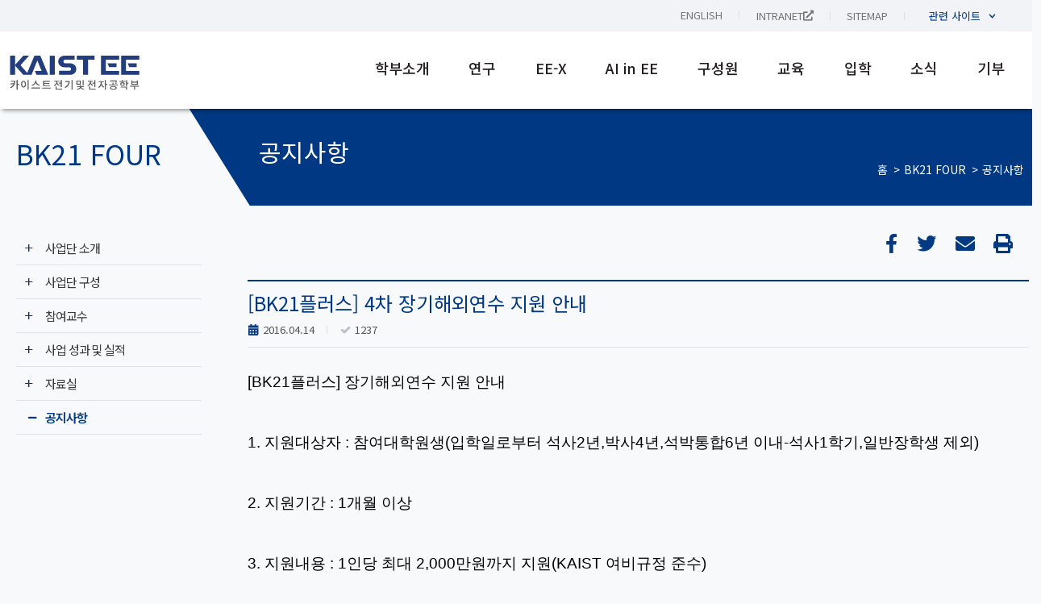

--- FILE ---
content_type: text/html; charset=UTF-8
request_url: https://ee.kaist.ac.kr/bk21plus-notices/13932/
body_size: 46031
content:
<!DOCTYPE html>
<html lang="ko-KR" prefix="og: https://ogp.me/ns#">
<head>
	<meta charset="UTF-8">
	<meta name="viewport" content="width=device-width, initial-scale=1.0, viewport-fit=cover" />			<style>img:is([sizes="auto" i], [sizes^="auto," i]) { contain-intrinsic-size: 3000px 1500px }</style>
	<link rel="alternate" hreflang="ko" href="https://ee.kaist.ac.kr/bk21plus-notices/13932/" />
<link rel="alternate" hreflang="en" href="https://ee.kaist.ac.kr/en/bk21plus-notices/14131/" />
<link rel="alternate" hreflang="x-default" href="https://ee.kaist.ac.kr/bk21plus-notices/13932/" />
<script>
window.koko_analytics = {"url":"https:\/\/ee.kaist.ac.kr\/wp-admin\/admin-ajax.php?action=koko_analytics_collect","site_url":"https:\/\/ee.kaist.ac.kr","post_id":113932,"path":"\/bk21plus-notices\/13932\/","method":"cookie","use_cookie":true};
</script>

<!-- Rank Math 검색 엔진 최적화 - https://rankmath.com/ -->
<title>[BK21플러스] 4차 장기해외연수 지원 안내 - KAIST 전기 및 전자공학부</title>
<meta name="description" content="1237"/>
<meta name="robots" content="follow, index, max-snippet:-1, max-video-preview:-1, max-image-preview:large"/>
<link rel="canonical" href="https://ee.kaist.ac.kr/bk21plus-notices/13932/" />
<meta property="og:locale" content="ko_KR" />
<meta property="og:type" content="article" />
<meta property="og:title" content="[BK21플러스] 4차 장기해외연수 지원 안내 - KAIST 전기 및 전자공학부" />
<meta property="og:description" content="1237" />
<meta property="og:url" content="https://ee.kaist.ac.kr/bk21plus-notices/13932/" />
<meta property="og:site_name" content="KAIST 전기 및 전자공학부" />
<meta property="og:updated_time" content="2026-01-18T07:35:24+09:00" />
<meta property="og:image" content="https://ee.kaist.ac.kr/wp-content/uploads/2022/05/seo_preview_social_share_kaist_EE.jpg" />
<meta property="og:image:secure_url" content="https://ee.kaist.ac.kr/wp-content/uploads/2022/05/seo_preview_social_share_kaist_EE.jpg" />
<meta property="og:image:width" content="1200" />
<meta property="og:image:height" content="630" />
<meta property="og:image:alt" content="[BK21플러스] 4차 장기해외연수 지원 안내" />
<meta property="og:image:type" content="image/jpeg" />
<meta name="twitter:card" content="summary_large_image" />
<meta name="twitter:title" content="[BK21플러스] 4차 장기해외연수 지원 안내 - KAIST 전기 및 전자공학부" />
<meta name="twitter:description" content="1237" />
<meta name="twitter:image" content="https://ee.kaist.ac.kr/wp-content/uploads/2022/05/seo_preview_social_share_kaist_EE.jpg" />
<!-- /Rank Math WordPress SEO 플러그인 -->

<link rel="alternate" type="application/rss+xml" title="KAIST 전기 및 전자공학부 &raquo; 피드" href="https://ee.kaist.ac.kr/feed/" />
<link rel="alternate" type="application/rss+xml" title="KAIST 전기 및 전자공학부 &raquo; 댓글 피드" href="https://ee.kaist.ac.kr/comments/feed/" />
<link rel='stylesheet' id='wp-block-library-css' href='https://ee.kaist.ac.kr/wp-includes/css/dist/block-library/style.min.css?ver=ae3725b0c0914c351672d7c7536c9741' media='all' />
<style id='classic-theme-styles-inline-css'>
/*! This file is auto-generated */
.wp-block-button__link{color:#fff;background-color:#32373c;border-radius:9999px;box-shadow:none;text-decoration:none;padding:calc(.667em + 2px) calc(1.333em + 2px);font-size:1.125em}.wp-block-file__button{background:#32373c;color:#fff;text-decoration:none}
</style>
<style id='global-styles-inline-css'>
:root{--wp--preset--aspect-ratio--square: 1;--wp--preset--aspect-ratio--4-3: 4/3;--wp--preset--aspect-ratio--3-4: 3/4;--wp--preset--aspect-ratio--3-2: 3/2;--wp--preset--aspect-ratio--2-3: 2/3;--wp--preset--aspect-ratio--16-9: 16/9;--wp--preset--aspect-ratio--9-16: 9/16;--wp--preset--color--black: #000000;--wp--preset--color--cyan-bluish-gray: #abb8c3;--wp--preset--color--white: #ffffff;--wp--preset--color--pale-pink: #f78da7;--wp--preset--color--vivid-red: #cf2e2e;--wp--preset--color--luminous-vivid-orange: #ff6900;--wp--preset--color--luminous-vivid-amber: #fcb900;--wp--preset--color--light-green-cyan: #7bdcb5;--wp--preset--color--vivid-green-cyan: #00d084;--wp--preset--color--pale-cyan-blue: #8ed1fc;--wp--preset--color--vivid-cyan-blue: #0693e3;--wp--preset--color--vivid-purple: #9b51e0;--wp--preset--gradient--vivid-cyan-blue-to-vivid-purple: linear-gradient(135deg,rgba(6,147,227,1) 0%,rgb(155,81,224) 100%);--wp--preset--gradient--light-green-cyan-to-vivid-green-cyan: linear-gradient(135deg,rgb(122,220,180) 0%,rgb(0,208,130) 100%);--wp--preset--gradient--luminous-vivid-amber-to-luminous-vivid-orange: linear-gradient(135deg,rgba(252,185,0,1) 0%,rgba(255,105,0,1) 100%);--wp--preset--gradient--luminous-vivid-orange-to-vivid-red: linear-gradient(135deg,rgba(255,105,0,1) 0%,rgb(207,46,46) 100%);--wp--preset--gradient--very-light-gray-to-cyan-bluish-gray: linear-gradient(135deg,rgb(238,238,238) 0%,rgb(169,184,195) 100%);--wp--preset--gradient--cool-to-warm-spectrum: linear-gradient(135deg,rgb(74,234,220) 0%,rgb(151,120,209) 20%,rgb(207,42,186) 40%,rgb(238,44,130) 60%,rgb(251,105,98) 80%,rgb(254,248,76) 100%);--wp--preset--gradient--blush-light-purple: linear-gradient(135deg,rgb(255,206,236) 0%,rgb(152,150,240) 100%);--wp--preset--gradient--blush-bordeaux: linear-gradient(135deg,rgb(254,205,165) 0%,rgb(254,45,45) 50%,rgb(107,0,62) 100%);--wp--preset--gradient--luminous-dusk: linear-gradient(135deg,rgb(255,203,112) 0%,rgb(199,81,192) 50%,rgb(65,88,208) 100%);--wp--preset--gradient--pale-ocean: linear-gradient(135deg,rgb(255,245,203) 0%,rgb(182,227,212) 50%,rgb(51,167,181) 100%);--wp--preset--gradient--electric-grass: linear-gradient(135deg,rgb(202,248,128) 0%,rgb(113,206,126) 100%);--wp--preset--gradient--midnight: linear-gradient(135deg,rgb(2,3,129) 0%,rgb(40,116,252) 100%);--wp--preset--font-size--small: 13px;--wp--preset--font-size--medium: 20px;--wp--preset--font-size--large: 36px;--wp--preset--font-size--x-large: 42px;--wp--preset--spacing--20: 0.44rem;--wp--preset--spacing--30: 0.67rem;--wp--preset--spacing--40: 1rem;--wp--preset--spacing--50: 1.5rem;--wp--preset--spacing--60: 2.25rem;--wp--preset--spacing--70: 3.38rem;--wp--preset--spacing--80: 5.06rem;--wp--preset--shadow--natural: 6px 6px 9px rgba(0, 0, 0, 0.2);--wp--preset--shadow--deep: 12px 12px 50px rgba(0, 0, 0, 0.4);--wp--preset--shadow--sharp: 6px 6px 0px rgba(0, 0, 0, 0.2);--wp--preset--shadow--outlined: 6px 6px 0px -3px rgba(255, 255, 255, 1), 6px 6px rgba(0, 0, 0, 1);--wp--preset--shadow--crisp: 6px 6px 0px rgba(0, 0, 0, 1);}:where(.is-layout-flex){gap: 0.5em;}:where(.is-layout-grid){gap: 0.5em;}body .is-layout-flex{display: flex;}.is-layout-flex{flex-wrap: wrap;align-items: center;}.is-layout-flex > :is(*, div){margin: 0;}body .is-layout-grid{display: grid;}.is-layout-grid > :is(*, div){margin: 0;}:where(.wp-block-columns.is-layout-flex){gap: 2em;}:where(.wp-block-columns.is-layout-grid){gap: 2em;}:where(.wp-block-post-template.is-layout-flex){gap: 1.25em;}:where(.wp-block-post-template.is-layout-grid){gap: 1.25em;}.has-black-color{color: var(--wp--preset--color--black) !important;}.has-cyan-bluish-gray-color{color: var(--wp--preset--color--cyan-bluish-gray) !important;}.has-white-color{color: var(--wp--preset--color--white) !important;}.has-pale-pink-color{color: var(--wp--preset--color--pale-pink) !important;}.has-vivid-red-color{color: var(--wp--preset--color--vivid-red) !important;}.has-luminous-vivid-orange-color{color: var(--wp--preset--color--luminous-vivid-orange) !important;}.has-luminous-vivid-amber-color{color: var(--wp--preset--color--luminous-vivid-amber) !important;}.has-light-green-cyan-color{color: var(--wp--preset--color--light-green-cyan) !important;}.has-vivid-green-cyan-color{color: var(--wp--preset--color--vivid-green-cyan) !important;}.has-pale-cyan-blue-color{color: var(--wp--preset--color--pale-cyan-blue) !important;}.has-vivid-cyan-blue-color{color: var(--wp--preset--color--vivid-cyan-blue) !important;}.has-vivid-purple-color{color: var(--wp--preset--color--vivid-purple) !important;}.has-black-background-color{background-color: var(--wp--preset--color--black) !important;}.has-cyan-bluish-gray-background-color{background-color: var(--wp--preset--color--cyan-bluish-gray) !important;}.has-white-background-color{background-color: var(--wp--preset--color--white) !important;}.has-pale-pink-background-color{background-color: var(--wp--preset--color--pale-pink) !important;}.has-vivid-red-background-color{background-color: var(--wp--preset--color--vivid-red) !important;}.has-luminous-vivid-orange-background-color{background-color: var(--wp--preset--color--luminous-vivid-orange) !important;}.has-luminous-vivid-amber-background-color{background-color: var(--wp--preset--color--luminous-vivid-amber) !important;}.has-light-green-cyan-background-color{background-color: var(--wp--preset--color--light-green-cyan) !important;}.has-vivid-green-cyan-background-color{background-color: var(--wp--preset--color--vivid-green-cyan) !important;}.has-pale-cyan-blue-background-color{background-color: var(--wp--preset--color--pale-cyan-blue) !important;}.has-vivid-cyan-blue-background-color{background-color: var(--wp--preset--color--vivid-cyan-blue) !important;}.has-vivid-purple-background-color{background-color: var(--wp--preset--color--vivid-purple) !important;}.has-black-border-color{border-color: var(--wp--preset--color--black) !important;}.has-cyan-bluish-gray-border-color{border-color: var(--wp--preset--color--cyan-bluish-gray) !important;}.has-white-border-color{border-color: var(--wp--preset--color--white) !important;}.has-pale-pink-border-color{border-color: var(--wp--preset--color--pale-pink) !important;}.has-vivid-red-border-color{border-color: var(--wp--preset--color--vivid-red) !important;}.has-luminous-vivid-orange-border-color{border-color: var(--wp--preset--color--luminous-vivid-orange) !important;}.has-luminous-vivid-amber-border-color{border-color: var(--wp--preset--color--luminous-vivid-amber) !important;}.has-light-green-cyan-border-color{border-color: var(--wp--preset--color--light-green-cyan) !important;}.has-vivid-green-cyan-border-color{border-color: var(--wp--preset--color--vivid-green-cyan) !important;}.has-pale-cyan-blue-border-color{border-color: var(--wp--preset--color--pale-cyan-blue) !important;}.has-vivid-cyan-blue-border-color{border-color: var(--wp--preset--color--vivid-cyan-blue) !important;}.has-vivid-purple-border-color{border-color: var(--wp--preset--color--vivid-purple) !important;}.has-vivid-cyan-blue-to-vivid-purple-gradient-background{background: var(--wp--preset--gradient--vivid-cyan-blue-to-vivid-purple) !important;}.has-light-green-cyan-to-vivid-green-cyan-gradient-background{background: var(--wp--preset--gradient--light-green-cyan-to-vivid-green-cyan) !important;}.has-luminous-vivid-amber-to-luminous-vivid-orange-gradient-background{background: var(--wp--preset--gradient--luminous-vivid-amber-to-luminous-vivid-orange) !important;}.has-luminous-vivid-orange-to-vivid-red-gradient-background{background: var(--wp--preset--gradient--luminous-vivid-orange-to-vivid-red) !important;}.has-very-light-gray-to-cyan-bluish-gray-gradient-background{background: var(--wp--preset--gradient--very-light-gray-to-cyan-bluish-gray) !important;}.has-cool-to-warm-spectrum-gradient-background{background: var(--wp--preset--gradient--cool-to-warm-spectrum) !important;}.has-blush-light-purple-gradient-background{background: var(--wp--preset--gradient--blush-light-purple) !important;}.has-blush-bordeaux-gradient-background{background: var(--wp--preset--gradient--blush-bordeaux) !important;}.has-luminous-dusk-gradient-background{background: var(--wp--preset--gradient--luminous-dusk) !important;}.has-pale-ocean-gradient-background{background: var(--wp--preset--gradient--pale-ocean) !important;}.has-electric-grass-gradient-background{background: var(--wp--preset--gradient--electric-grass) !important;}.has-midnight-gradient-background{background: var(--wp--preset--gradient--midnight) !important;}.has-small-font-size{font-size: var(--wp--preset--font-size--small) !important;}.has-medium-font-size{font-size: var(--wp--preset--font-size--medium) !important;}.has-large-font-size{font-size: var(--wp--preset--font-size--large) !important;}.has-x-large-font-size{font-size: var(--wp--preset--font-size--x-large) !important;}
:where(.wp-block-post-template.is-layout-flex){gap: 1.25em;}:where(.wp-block-post-template.is-layout-grid){gap: 1.25em;}
:where(.wp-block-columns.is-layout-flex){gap: 2em;}:where(.wp-block-columns.is-layout-grid){gap: 2em;}
:root :where(.wp-block-pullquote){font-size: 1.5em;line-height: 1.6;}
</style>
<link rel='stylesheet' id='JTPOP-popup-show-css' href='https://ee.kaist.ac.kr/wp-content/plugins/jt-bad-ux-popup.1.0.14/css/jt-popup-show.css?ver=1.1.4' media='all' />
<link rel='stylesheet' id='JTPOP-font-awesome-css' href='https://ee.kaist.ac.kr/wp-content/plugins/jt-bad-ux-popup.1.0.14/css/font-awesome.min.css?ver=4.1.0' media='all' />
<link rel='stylesheet' id='slick-css' href='https://ee.kaist.ac.kr/wp-content/plugins/jt-bad-ux-popup.1.0.14/css/vendors/slider/slick/slick.css?ver=1.6.0' media='all' />
<link rel='stylesheet' id='wpml-legacy-horizontal-list-0-css' href='https://ee.kaist.ac.kr/wp-content/plugins/sitepress-multilingual-cms/templates/language-switchers/legacy-list-horizontal/style.min.css?ver=1' media='all' />
<link rel='stylesheet' id='wpml-menu-item-0-css' href='https://ee.kaist.ac.kr/wp-content/plugins/sitepress-multilingual-cms/templates/language-switchers/menu-item/style.min.css?ver=1' media='all' />
<link rel='stylesheet' id='presscat-style-css' href='https://ee.kaist.ac.kr/wp-content/themes/presscat/style.css?ver=1.0.0' media='all' />
<link rel='stylesheet' id='elementor-frontend-css' href='https://ee.kaist.ac.kr/wp-content/uploads/elementor/css/custom-frontend-lite.min.css?ver=1764902778' media='all' />
<link rel='stylesheet' id='swiper-css' href='https://ee.kaist.ac.kr/wp-content/plugins/elementor/assets/lib/swiper/v8/css/swiper.min.css?ver=8.4.5' media='all' />
<link rel='stylesheet' id='elementor-post-5-css' href='https://ee.kaist.ac.kr/wp-content/uploads/elementor/css/post-5.css?ver=1764902778' media='all' />
<link rel='stylesheet' id='dashicons-css' href='https://ee.kaist.ac.kr/wp-includes/css/dashicons.min.css?ver=ae3725b0c0914c351672d7c7536c9741' media='all' />
<link rel='stylesheet' id='elementor-pro-css' href='https://ee.kaist.ac.kr/wp-content/uploads/elementor/css/custom-pro-frontend-lite.min.css?ver=1764902778' media='all' />
<link rel='stylesheet' id='font-awesome-5-all-css' href='https://ee.kaist.ac.kr/wp-content/plugins/elementor/assets/lib/font-awesome/css/all.min.css?ver=3.23.4' media='all' />
<link rel='stylesheet' id='font-awesome-4-shim-css' href='https://ee.kaist.ac.kr/wp-content/plugins/elementor/assets/lib/font-awesome/css/v4-shims.min.css?ver=3.23.4' media='all' />
<link rel='stylesheet' id='wpdt-elementor-widget-font-css' href='https://ee.kaist.ac.kr/wp-content/plugins/wpdatatables/integrations/page_builders/elementor/css/style.css?ver=6.4.0.4' media='all' />
<link rel='stylesheet' id='elementor-global-css' href='https://ee.kaist.ac.kr/wp-content/uploads/elementor/css/global.css?ver=1764902778' media='all' />
<link rel='stylesheet' id='elementor-post-370-css' href='https://ee.kaist.ac.kr/wp-content/uploads/elementor/css/post-370.css?ver=1764902779' media='all' />
<link rel='stylesheet' id='elementor-post-368-css' href='https://ee.kaist.ac.kr/wp-content/uploads/elementor/css/post-368.css?ver=1764902779' media='all' />
<link rel='stylesheet' id='elementor-post-28747-css' href='https://ee.kaist.ac.kr/wp-content/uploads/elementor/css/post-28747.css?ver=1764903011' media='all' />
<link rel='stylesheet' id='ecs-styles-css' href='https://ee.kaist.ac.kr/wp-content/plugins/ele-custom-skin/assets/css/ecs-style.css?ver=3.1.9' media='all' />
<link rel='stylesheet' id='elementor-post-4769-css' href='https://ee.kaist.ac.kr/wp-content/uploads/elementor/css/post-4769.css?ver=1724172406' media='all' />
<link rel='stylesheet' id='elementor-post-14310-css' href='https://ee.kaist.ac.kr/wp-content/uploads/elementor/css/post-14310.css?ver=1690217706' media='all' />
<link rel='stylesheet' id='elementor-post-24120-css' href='https://ee.kaist.ac.kr/wp-content/uploads/elementor/css/post-24120.css?ver=1653408365' media='all' />
<link rel='stylesheet' id='elementor-post-24701-css' href='https://ee.kaist.ac.kr/wp-content/uploads/elementor/css/post-24701.css?ver=1653408365' media='all' />
<link rel='stylesheet' id='elementor-post-26362-css' href='https://ee.kaist.ac.kr/wp-content/uploads/elementor/css/post-26362.css?ver=1755090104' media='all' />
<link rel='stylesheet' id='elementor-post-26708-css' href='https://ee.kaist.ac.kr/wp-content/uploads/elementor/css/post-26708.css?ver=1653408367' media='all' />
<link rel='stylesheet' id='elementor-post-27031-css' href='https://ee.kaist.ac.kr/wp-content/uploads/elementor/css/post-27031.css?ver=1653408367' media='all' />
<link rel='stylesheet' id='elementor-post-27142-css' href='https://ee.kaist.ac.kr/wp-content/uploads/elementor/css/post-27142.css?ver=1648037503' media='all' />
<link rel='stylesheet' id='elementor-post-28213-css' href='https://ee.kaist.ac.kr/wp-content/uploads/elementor/css/post-28213.css?ver=1732820213' media='all' />
<link rel='stylesheet' id='elementor-post-28234-css' href='https://ee.kaist.ac.kr/wp-content/uploads/elementor/css/post-28234.css?ver=1732820159' media='all' />
<link rel='stylesheet' id='elementor-post-28782-css' href='https://ee.kaist.ac.kr/wp-content/uploads/elementor/css/post-28782.css?ver=1762270245' media='all' />
<link rel='stylesheet' id='elementor-post-29166-css' href='https://ee.kaist.ac.kr/wp-content/uploads/elementor/css/post-29166.css?ver=1767007065' media='all' />
<link rel='stylesheet' id='elementor-post-29439-css' href='https://ee.kaist.ac.kr/wp-content/uploads/elementor/css/post-29439.css?ver=1653408370' media='all' />
<link rel='stylesheet' id='elementor-post-29489-css' href='https://ee.kaist.ac.kr/wp-content/uploads/elementor/css/post-29489.css?ver=1653408369' media='all' />
<link rel='stylesheet' id='elementor-post-29686-css' href='https://ee.kaist.ac.kr/wp-content/uploads/elementor/css/post-29686.css?ver=1660234979' media='all' />
<link rel='stylesheet' id='elementor-post-30616-css' href='https://ee.kaist.ac.kr/wp-content/uploads/elementor/css/post-30616.css?ver=1752833302' media='all' />
<link rel='stylesheet' id='elementor-post-31975-css' href='https://ee.kaist.ac.kr/wp-content/uploads/elementor/css/post-31975.css?ver=1664212372' media='all' />
<link rel='stylesheet' id='elementor-post-33822-css' href='https://ee.kaist.ac.kr/wp-content/uploads/elementor/css/post-33822.css?ver=1742897099' media='all' />
<link rel='stylesheet' id='elementor-post-33886-css' href='https://ee.kaist.ac.kr/wp-content/uploads/elementor/css/post-33886.css?ver=1758897348' media='all' />
<link rel='stylesheet' id='elementor-post-33895-css' href='https://ee.kaist.ac.kr/wp-content/uploads/elementor/css/post-33895.css?ver=1742925055' media='all' />
<link rel='stylesheet' id='elementor-post-35211-css' href='https://ee.kaist.ac.kr/wp-content/uploads/elementor/css/post-35211.css?ver=1653408369' media='all' />
<link rel='stylesheet' id='elementor-post-35700-css' href='https://ee.kaist.ac.kr/wp-content/uploads/elementor/css/post-35700.css?ver=1742897154' media='all' />
<link rel='stylesheet' id='elementor-post-36539-css' href='https://ee.kaist.ac.kr/wp-content/uploads/elementor/css/post-36539.css?ver=1767007073' media='all' />
<link rel='stylesheet' id='elementor-post-40308-css' href='https://ee.kaist.ac.kr/wp-content/uploads/elementor/css/post-40308.css?ver=1767007082' media='all' />
<link rel='stylesheet' id='elementor-post-40439-css' href='https://ee.kaist.ac.kr/wp-content/uploads/elementor/css/post-40439.css?ver=1767007090' media='all' />
<link rel='stylesheet' id='elementor-post-128140-css' href='https://ee.kaist.ac.kr/wp-content/uploads/elementor/css/post-128140.css?ver=1670511713' media='all' />
<link rel='stylesheet' id='elementor-post-130174-css' href='https://ee.kaist.ac.kr/wp-content/uploads/elementor/css/post-130174.css?ver=1653408370' media='all' />
<link rel='stylesheet' id='elementor-post-134859-css' href='https://ee.kaist.ac.kr/wp-content/uploads/elementor/css/post-134859.css?ver=1741254857' media='all' />
<link rel='stylesheet' id='elementor-post-134870-css' href='https://ee.kaist.ac.kr/wp-content/uploads/elementor/css/post-134870.css?ver=1744128065' media='all' />
<link rel='stylesheet' id='elementor-post-140759-css' href='https://ee.kaist.ac.kr/wp-content/uploads/elementor/css/post-140759.css?ver=1756485811' media='all' />
<link rel='stylesheet' id='elementor-post-147857-css' href='https://ee.kaist.ac.kr/wp-content/uploads/elementor/css/post-147857.css?ver=1756379842' media='all' />
<link rel='stylesheet' id='elementor-post-170810-css' href='https://ee.kaist.ac.kr/wp-content/uploads/elementor/css/post-170810.css?ver=1727103693' media='all' />
<link rel='stylesheet' id='elementor-post-170898-css' href='https://ee.kaist.ac.kr/wp-content/uploads/elementor/css/post-170898.css?ver=1727362049' media='all' />
<link rel='stylesheet' id='elementor-post-170989-css' href='https://ee.kaist.ac.kr/wp-content/uploads/elementor/css/post-170989.css?ver=1730286819' media='all' />
<link rel='stylesheet' id='elementor-post-183709-css' href='https://ee.kaist.ac.kr/wp-content/uploads/elementor/css/post-183709.css?ver=1742897373' media='all' />
<link rel='stylesheet' id='elementor-post-183710-css' href='https://ee.kaist.ac.kr/wp-content/uploads/elementor/css/post-183710.css?ver=1742897391' media='all' />
<link rel='stylesheet' id='elementor-post-184679-css' href='https://ee.kaist.ac.kr/wp-content/uploads/elementor/css/post-184679.css?ver=1749565768' media='all' />
<link rel='stylesheet' id='elementor-post-209703-css' href='https://ee.kaist.ac.kr/wp-content/uploads/elementor/css/post-209703.css?ver=1764178317' media='all' />
<link rel='stylesheet' id='google-fonts-1-css' href='https://fonts.googleapis.com/css?family=Noto+Sans+KR%3A100%2C100italic%2C200%2C200italic%2C300%2C300italic%2C400%2C400italic%2C500%2C500italic%2C600%2C600italic%2C700%2C700italic%2C800%2C800italic%2C900%2C900italic%7COpen+Sans%3A100%2C100italic%2C200%2C200italic%2C300%2C300italic%2C400%2C400italic%2C500%2C500italic%2C600%2C600italic%2C700%2C700italic%2C800%2C800italic%2C900%2C900italic%7CRoboto%3A100%2C100italic%2C200%2C200italic%2C300%2C300italic%2C400%2C400italic%2C500%2C500italic%2C600%2C600italic%2C700%2C700italic%2C800%2C800italic%2C900%2C900italic&#038;display=auto&#038;ver=ae3725b0c0914c351672d7c7536c9741' media='all' />
<link rel="preconnect" href="https://fonts.gstatic.com/" crossorigin><script src="https://ee.kaist.ac.kr/wp-includes/js/jquery/jquery.min.js?ver=3.7.1" id="jquery-core-js"></script>
<script src="https://ee.kaist.ac.kr/wp-includes/js/jquery/jquery-migrate.min.js?ver=3.4.1" id="jquery-migrate-js"></script>
<script src="https://ee.kaist.ac.kr/wp-content/plugins/elementor/assets/lib/font-awesome/js/v4-shims.min.js?ver=3.23.4" id="font-awesome-4-shim-js"></script>
<script id="ecs_ajax_load-js-extra">
var ecs_ajax_params = {"ajaxurl":"https:\/\/ee.kaist.ac.kr\/wp-admin\/admin-ajax.php","posts":"{\"page\":0,\"post_type\":\"bk21plus-notice-post\",\"error\":\"\",\"m\":\"\",\"p\":113932,\"post_parent\":\"\",\"subpost\":\"\",\"subpost_id\":\"\",\"attachment\":\"\",\"attachment_id\":0,\"pagename\":\"\",\"page_id\":\"\",\"second\":\"\",\"minute\":\"\",\"hour\":\"\",\"day\":0,\"monthnum\":0,\"year\":0,\"w\":0,\"category_name\":\"\",\"tag\":\"\",\"cat\":\"\",\"tag_id\":\"\",\"author\":\"\",\"author_name\":\"\",\"feed\":\"\",\"tb\":\"\",\"paged\":0,\"meta_key\":\"\",\"meta_value\":\"\",\"preview\":\"\",\"s\":\"\",\"sentence\":\"\",\"title\":\"\",\"fields\":\"all\",\"menu_order\":\"\",\"embed\":\"\",\"category__in\":[],\"category__not_in\":[],\"category__and\":[],\"post__in\":[],\"post__not_in\":[],\"post_name__in\":[],\"tag__in\":[],\"tag__not_in\":[],\"tag__and\":[],\"tag_slug__in\":[],\"tag_slug__and\":[],\"post_parent__in\":[],\"post_parent__not_in\":[],\"author__in\":[],\"author__not_in\":[],\"search_columns\":[],\"name\":\"13932\",\"ignore_sticky_posts\":false,\"suppress_filters\":false,\"cache_results\":true,\"update_post_term_cache\":true,\"update_menu_item_cache\":false,\"lazy_load_term_meta\":true,\"update_post_meta_cache\":true,\"posts_per_page\":10,\"nopaging\":false,\"comments_per_page\":\"50\",\"no_found_rows\":false,\"order\":\"DESC\",\"bk21plus-notice-post\":\"13932\"}"};
</script>
<script src="https://ee.kaist.ac.kr/wp-content/plugins/ele-custom-skin/assets/js/ecs_ajax_pagination.js?ver=3.1.9" id="ecs_ajax_load-js"></script>
<script src="https://ee.kaist.ac.kr/wp-content/plugins/ele-custom-skin/assets/js/ecs.js?ver=3.1.9" id="ecs-script-js"></script>
<link rel="https://api.w.org/" href="https://ee.kaist.ac.kr/wp-json/" /><link rel="alternate" title="JSON" type="application/json" href="https://ee.kaist.ac.kr/wp-json/wp/v2/bk21plus-notice-post/113932" /><link rel="EditURI" type="application/rsd+xml" title="RSD" href="https://ee.kaist.ac.kr/xmlrpc.php?rsd" />

<link rel='shortlink' href='https://ee.kaist.ac.kr/?p=113932' />
<link rel="alternate" title="oEmbed (JSON)" type="application/json+oembed" href="https://ee.kaist.ac.kr/wp-json/oembed/1.0/embed?url=https%3A%2F%2Fee.kaist.ac.kr%2Fbk21plus-notices%2F13932%2F" />
<link rel="alternate" title="oEmbed (XML)" type="text/xml+oembed" href="https://ee.kaist.ac.kr/wp-json/oembed/1.0/embed?url=https%3A%2F%2Fee.kaist.ac.kr%2Fbk21plus-notices%2F13932%2F&#038;format=xml" />
<meta name="generator" content="WPML ver:4.8.6 stt:1,29;" />
   <!-- 페이스북 공유 썸네일 설정. PRESSCAT (MI, 20210906) -->
   <!-- <meta property='og:image' content='/wp-content/uploads/2021/09/2016eebro.jpg' /> -->

   <link rel='stylesheet' id='presscat-style-css'  href='https://ee.kaist.ac.kr/wp-content/themes/presscat/style.css?ver=1.0.0' media='all' />
   <!-- google analytics by jeongmin -->
<script async src="https://www.googletagmanager.com/gtag/js?id=UA-117486094-1"></script>
<script>
    window.dataLayer = window.dataLayer || [];
    function gtag(){dataLayer.push(arguments);}
    gtag('js', new Date());

    gtag('config', 'UA-117486094-1');
</script>
<script>
document.addEventListener('DOMContentLoaded', function () {

	document.querySelectorAll(
		'h1, h2, h3, h4, h5, h6, p, a, div, li, span'
	).forEach(function (el) {

		el.childNodes.forEach(function (node) {

			// 텍스트 노드만 대상
			if ( node.nodeType !== Node.TEXT_NODE ) {
				return;
			}

			// 노드 전체가 &nbsp; 하나면 유지
			if ( node.nodeValue === '\u00A0' ) {
				return;
			}

			// 문장 사이에 포함된 &nbsp;만 일반 공백으로 변환
			node.nodeValue = node.nodeValue.replace(/\u00A0/g, ' ');
		});
	});
});
</script>

<style>.recentcomments a{display:inline !important;padding:0 !important;margin:0 !important;}</style>			<style>
				.e-con.e-parent:nth-of-type(n+4):not(.e-lazyloaded):not(.e-no-lazyload),
				.e-con.e-parent:nth-of-type(n+4):not(.e-lazyloaded):not(.e-no-lazyload) * {
					background-image: none !important;
				}
				@media screen and (max-height: 1024px) {
					.e-con.e-parent:nth-of-type(n+3):not(.e-lazyloaded):not(.e-no-lazyload),
					.e-con.e-parent:nth-of-type(n+3):not(.e-lazyloaded):not(.e-no-lazyload) * {
						background-image: none !important;
					}
				}
				@media screen and (max-height: 640px) {
					.e-con.e-parent:nth-of-type(n+2):not(.e-lazyloaded):not(.e-no-lazyload),
					.e-con.e-parent:nth-of-type(n+2):not(.e-lazyloaded):not(.e-no-lazyload) * {
						background-image: none !important;
					}
				}
			</style>
			<style id="custom-background-css">
body.custom-background { background-color: #f8f9fb; }
</style>
	<link rel="icon" href="https://ee.kaist.ac.kr/wp-content/uploads/2021/08/favicons.png" sizes="32x32" />
<link rel="icon" href="https://ee.kaist.ac.kr/wp-content/uploads/2021/08/favicons.png" sizes="192x192" />
<link rel="apple-touch-icon" href="https://ee.kaist.ac.kr/wp-content/uploads/2021/08/favicons.png" />
<meta name="msapplication-TileImage" content="https://ee.kaist.ac.kr/wp-content/uploads/2021/08/favicons.png" />
		<style id="wp-custom-css">
			h1, h2, h3, h4, h5, h6, p, a, div, li, span {
	word-break: keep-all !important;
}

/* 상세페이지 */
.elementor-widget-theme-post-content div,
.elementor-widget-theme-post-content span,
.elementor-widget-theme-post-content p,
.elementor-widget-theme-post-content li,
.elementor-widget-theme-post-content h1,
.elementor-widget-theme-post-content h2,
.elementor-widget-theme-post-content h3,
.elementor-widget-theme-post-content h4,
.elementor-widget-theme-post-content h5,
.elementor-widget-theme-post-content h6,
.elementor-widget-theme-post-content td {
	line-height: 28px !important;
	font-family: 'Georgia', sans-serif !important;
 	font-size: 19px;
	color: #000;
}

/* iframe style */
.single .elementor iframe {
	aspect-ratio: 16 / 9;
	width: 100%;
	height: 100%;
	max-width: 100%;
}

/* 팝업 */
@media screen and (max-width: 1024px) {
		#jt_popup_container article {
		top: 50% !important;
		left: 50% !important;
		transform: translate(-50%);
	}
}

/* 예약페이지 */
.page-id-140423 .elementor-section-boxed #right-box .elementor-widget-shortcode .elementor-shortcode,
.elementor-section-boxed #right-box .elementor-widget-shortcode .elementor-shortcode {
	width:94% !important;
	margin-left: 4% !important;
}

.form_panel {
	margin-bottom:70px;
}

.section-display {
	display: none;
}

/* 페이지 전체 너비 관련
 (style.css 우선 순위 적용으로 인해 기입함) */
/* @media (min-width: 2560px){
.elementor-section.elementor-section-boxed > .elementor-container {
    max-width: 1260px !important;
}}

.elementor-section.elementor-section-boxed > .elementor-container {
    max-width: 1200px;
} */

/* 게시글 줄간격 관련 일괄 수정 
 (style.css 우선 순위 적용으로 인해 기입함) */
.elementor-widget-theme-post-content p {margin-bottom: 0.5em; margin-top:0.5em; line-height: 1.25;}


#search-txt{
  max-width: 187px !important;
}

#right-box .elementor-widget-shortcode .elementor-shortcode {
	margin-bottom:0;
}

.elementor-section-boxed #right-box .elementor-widget-shortcode .elementor-shortcode {
	width:100%;
	margin-left:0;
}

@media (max-width:800px){
	#search-txt {
		max-width:100% !important;
	}
}

/* 메뉴 숨김처리 */
/* .main-menu-pc li.ai-in-ee-menu,
.mobile-menu-nav li.ai-in-ee-menu,
.main-menu-pc li.display-none,
.mobile-menu-nav li.display-none {
	display: none !important;
} */

/* 연구분야 */
.field-list {
	margin: 60px 0 180px;
}
.field-list .elementor-widget-wrap {
	padding: 0 !important;
}
.field-list .elementor-posts {
	gap: 12px;
}
.field-loop-wrap {
	display: flex;
	flex-direction: column;
}
.field-loop-wrap .featured-img {
	position: relative;
}
.field-loop-wrap .featured-img:before {
	position: absolute;
	content: '';
	width: 100%;
	height: 100%;
	left: 0;
	top: 0;
	background: rgba(0, 31, 73, 0.40);
}
.field-loop-wrap .field-bg img {
	width: 100vw;
	height: 360px;
	object-fit: cover;
}
.field-loop-wrap .pattern {
	position: absolute;
	opacity: 0.4;
}
.field-loop-wrap .field-info {
	position: absolute;
	padding: 32px;
	display: flex;
	flex-direction: column;
	justify-content: space-between;
	width: 100% !important;
	height: 100%;
	transition: background 0.25s;
}
.field-loop-wrap .field-info > div {
	justify-content: space-between;
	height: inherit;
	flex-direction: column;
}
.field-loop-wrap .field-info:hover {
	background: #003883 !important;
}
.field-loop-wrap .field-info:hover:before {
	content: unset;
}
.field-loop-wrap .field-info:hover .summary a {
	opacity: 1;
}
.field-loop-wrap .field-info:hover .eng-title {
	opacity: 0.5;
}
.field-loop-wrap .kor-title {
	margin: 0;
}
.field-loop-wrap .kor-title a {
	color: #FFF !important;
	font-size: 23px !important;
	font-weight: 700;
	line-height: 150% !important;
	letter-spacing: -0.4px;
	display: -webkit-box;
	-webkit-box-orient: vertical;
	overflow: hidden;
	-webkit-line-clamp: 2;
	min-height: 72px;
	word-break: keep-all;
}
.field-loop-wrap .summary a {
	color: #FFF !important;
	font-size: 15px !important;
	font-weight: 300;
	line-height: 150% !important;
	letter-spacing: -0.4px;
	margin: 0;
	opacity: 0;
	transition: opacity 0.1s;
}
.field-loop-wrap .summary > div {
	display: -webkit-box;
	-webkit-box-orient: vertical;
	overflow: hidden;
	-webkit-line-clamp: 4;
	min-height: 90px;
}
.field-loop-wrap .field-title-area > div {
	margin: 0;
	justify-content: space-between;
	width: 100%;
	gap: 10px;
	flex-wrap: nowrap;
}
.field-loop-wrap .w-unset {
	width: unset;
}
.field-loop-wrap .field-info:hover .eng-title.eng-none {
	opacity: 0;
}
.field-loop-wrap .eng-title.eng-none {
	opacity: 0;
}
.field-loop-wrap .eng-title p {
	color: #FFF;
	font-size: 16px;
	font-weight: 500;
	line-height: 150%;
	letter-spacing: -0.4px;
	display: -webkit-box;
	-webkit-box-orient: vertical;
	overflow: hidden;
	-webkit-line-clamp: 1;
}
@media screen and (max-width: 1230px) {
	.field-list {
		padding: 0 20px;
	}
	.field-list .elementor-posts {
		grid-template-columns: repeat(3, 1fr);
	}
}
@media screen and (max-width: 1024px) {
	.field-list .elementor-posts {
		grid-template-columns: repeat(2, 1fr);
	}
}
@media screen and (max-width: 800px) {
	.field-list {
		overflow: hidden;
		margin: 40px 0 110px;
	}
	.field-list .elementor-posts {
		grid-template-columns: repeat(1, 1fr);
	}
	.field-loop-wrap .field-bg img {
		width: 100vw;
		height: 190px;
		object-fit: cover;
	}
	.field-loop-wrap .field-info {
		padding: 20px;
	}
	.field-loop-wrap .field-info:hover {
		background: rgba(0, 31, 73, 0.40) !important;
	}
	.field-loop-wrap .field-info .summary {
		display: none;
	}
	.field-loop-wrap .field-info:hover .eng-title {
		opacity: 1;
	}
	.field-loop-wrap .field-title-area > div {
		flex-wrap: nowrap;
	}
	.field-loop-wrap .kor-title a {
		font-size: 20px !important;
		-webkit-line-clamp: 1;
    min-height: unset;
	}
	.field-loop-wrap .eng-title {
		font-size: 15px;
	}
}
.field-bg {
	position: relative;
	width: 100% !important;
}
.field-bg > div {
	padding: 0 !important;
}
.field-post-wrap {
	margin: 60px 0 80px;
}
.field-post-wrap .field-post-con > div {
	gap: 52px;
}
.field-post-wrap .elementor-widget-wrap {
	padding: 0 !important
}
.field-post-wrap .field-bg {
	border-bottom: 25px solid #003883;
}
.field-post-wrap .field-bg img {
	width: 100vw;
	height: 245px;
	object-fit: cover;
}
.field-post-wrap .field-bg .img-wrap {
	position: relative;
}
.field-post-wrap .field-bg .img-wrap:before {
	position: absolute;
	content: '';
	width: 100%;
	height: 100%;
	left: 0;
	top: 0;
	background: rgba(0, 31, 73, 0.20);
}
.field-post-wrap .field-title {
	position: absolute;
	left: 20px;
	bottom: 55px;
	width: auto;
}
.field-post-wrap .field-title > div {
	flex-direction: row;
	flex-wrap: nowrap;
	gap: 40px;
}
.field-post-wrap .kor-title,
.field-post-wrap .eng-title {
	margin: 0;
	width: auto;
}
.field-post-wrap .kor-title h2 {
	position: relative;
}
.field-post-wrap .kor-title h2:before {
	position: absolute;
	content: '';
	width: 1px;
	height: 20px;
	right: -20px;
	top: 50%;
	transform: translateY(-50%);
	background: #FFF;
}
.field-post-wrap .kor-title h2,
.field-post-wrap .eng-title h2 {
	color: #FFF;
	font-size: 26px;
	font-weight: 700 !important;
	line-height: 150%;
	letter-spacing: -0.4px;
}
.field-post-wrap .eng-title h2 {
	font-weight: 500 !important;
}
.field-post-wrap .f-column > div {
	flex-direction: column;
	gap: 20px;
}
.field-post-wrap .w-auto {
	width: auto;
}
.field-post-wrap .title p {
	margin: 0;
	color: #003883;
	font-size: 20px;
	font-weight: 700;
	line-height: 150%;
	letter-spacing: -0.4px;
}
.field-post-wrap .content {
	color: #2E2D29;
	font-size: 18px;
	font-weight: 400;
	line-height: 160%;
	letter-spacing: -0.4px;
}
.field-post-wrap .content p {
	margin-top: 0;
}
.field-post-wrap .content p:last-of-type {
	margin-bottom: 0;
}
.field-post-wrap .field-major-wrap {
	display: flex;
	flex-direction: column;
	gap: 20px;
}
.field-post-wrap .field-major-con {
	border: 1px solid #E6E6E6;
	background: #FFF;
}
.field-post-wrap .field-characteristics-wrap {
	padding: 12px 20px;
}
.field-post-wrap .field-characteristics-wrap .title {
	display: flex;
	gap: 24px;
}
.field-post-wrap .field-characteristics-wrap .title p {
	position: relative;
	color: #003883;
	font-size: 20px;
	font-weight: 400;
	line-height: 180%;
	letter-spacing: -0.4px;
}
.field-post-wrap .field-characteristics-wrap .title p:first-of-type:before {
	position: absolute;
	content: '';
	width: 1px;
	height: 10px;
	background: #AAABAB;
	top: 50%;
	transform: translateY(-50%);
	right: -12px;
}
.field-post-wrap.eng-post-wrap .field-characteristics-wrap .title {
	gap: 0;
}
.field-post-wrap.eng-post-wrap .field-characteristics-wrap .title p:first-of-type:before {
	width: 0;
}
.field-post-wrap .field-characteristics-con {
	margin-top: 8px;
}
.field-post-wrap .field-characteristics-con ul {
	margin: 0;
	padding-left: 25px;
	list-style: disc;
}
.field-post-wrap .field-characteristics-con ul li {
	color: #424242;
	font-size: 15px;
	font-weight: 700;
	line-height: 180%;
	letter-spacing: -0.4px;
}
.field-post-wrap .field-characteristics-con ul li > span {
	font-weight: 400;
}
.field-post-wrap .field-professor {
	border-top: 1px solid #E6E6E6;
	padding: 20px;
	display: flex;
	align-items: baseline;
	gap: 20px;
}
.field-post-wrap .field-professor p {
	margin: 0;
	color: #AAABAB;
	font-size: 13px;
	font-weight: 400;
	line-height: 180%;
	letter-spacing: -0.4px;
	border-radius: 20px;
	border: 1px solid #AAABAB;
	display: inline-block;
	padding: 4px 12px;
	word-break: keep-all;
}
.field-post-wrap.kor-post-wrap .field-professor .eng,
.field-post-wrap.eng-post-wrap .field-professor .kor {
	display: none;
}
.field-post-wrap .field-professor ul {
	margin: 0;
	padding: 0;
	list-style-type: none;
	display: flex;
	flex-wrap: wrap;
	gap: 20px;
}
.field-post-wrap .field-professor li > a {
	display: flex;
	gap: 8px;
	align-items: center;
	color: #003883;
	font-size: 15px;
	font-weight: 400;
	line-height: 180%;
	letter-spacing: -0.4px;
}
.field-post-wrap .m-auto {
	margin: 0 auto;
}
.field-post-wrap .btn a {
	padding: 10px 40px;
	border-radius: 30px;
	background: #003883;
}
.field-post-wrap .btn a > span {
	display: flex;
	align-items: center;
}
.field-post-wrap .btn a .elementor-button-text {
	color: #FFF;
	font-size: 18px !important;
	font-weight: 400;
	line-height: 150%;
	letter-spacing: -0.4px;
}
.field-post-wrap .btn .elementor-button-icon {
	margin-top: 2px;
	margin-right: 2px;
}
.field-post-wrap .applications_wrap {
	display: flex;
	flex-direction: column;
	gap: 20px;
}
.field-post-wrap .applications_wrap > p {
	margin: 0;
	color: #003883;
	font-size: 20px;
	font-weight: 700;
	line-height: 150%;
	letter-spacing: -0.4px;
}
@media screen and (max-width: 1230px) {
	.field-post-wrap {
		padding: 0 20px;
	}
}
@media screen and (max-width: 800px) {
	.field-post-wrap {
		margin: 40px 0;
		overflow: hidden;
	}
	.field-post-wrap .field-major-wrap {
		gap: 20px;
	}
	.field-post-wrap .field-post-con > div {
		gap: 40px;
	}
	.field-post-wrap .f-column > div {
		gap: 20px;
	}
	.field-post-wrap .field-bg img {
		height: 190px;
	}
	.field-post-wrap .field-title {
		bottom: 37px;
		left: 12px;
	}
	.field-post-wrap .field-characteristics-wrap {
		padding: 12px;
	}
	.field-post-wrap .title p,
	.field-post-wrap .field-characteristics-wrap .title p,
	.field-post-wrap .applications_wrap > p {
		font-size: 18px;
	}
	.field-post-wrap .kor-title h2,
	.field-post-wrap .eng-title h2,
	.field-post-wrap .content {
		font-size: 16px;
	}
	.field-post-wrap .field-characteristics-wrap .title {
    gap: 0 20px;
    flex-wrap: wrap;
	}
	.field-post-wrap .field-professor {
		padding: 12px;
	}
	.field-post-wrap .field-professor ul {
		gap: 10px 15px;
	}
}
@media screen and (max-width: 400px) {
	.field-post-wrap .field-title > div {
		flex-wrap: wrap;
		gap: 0 40px;
	}
}
.field-bottom-wrap {
	background: #FFF;
	padding: 80px 0;
}
.field-bottom-wrap .elementor-widget-wrap {
	padding: 0 !important;
}
.field-bottom-wrap .posts-title > div {
	flex-direction: column;
	gap: 20px;
}
.field-bottom-wrap .title,
.field-bottom-wrap .description {
	width: 100%;
}
.field-bottom-wrap .title div,
.field-bottom-wrap .title p,
.field-bottom-wrap .description div,
.field-bottom-wrap .description p {
	display: inline !important;
}
.field-bottom-wrap .title .w-auto {
	color: #003883;
	font-size: 20px;
	font-weight: 700;
	line-height: 150%;
	letter-spacing: -0.4px;
}
.field-bottom-wrap .description .w-auto {
	color: #2E2D29;
	font-size: 18px;
	font-weight: 400;
	line-height: 160%;
	letter-spacing: -0.4px;
	width: 100%;
}
.field-bottom-wrap .title .w-auto,
.field-bottom-wrap .description .w-auto {
	width: auto;
	margin: 0;
	flex: none;
}
.field-bottom-wrap .title p,
.field-bottom-wrap .description p {
	margin: 0;
}
.field-bottom-wrap .title-posts > div {
	gap: 20px;
}
.field-bottom-wrap .elementor-grid {
	gap: 0;
}
.field-bottom-wrap .posts-con .elementor-post:nth-of-type(5n) .elementor-section,
.field-bottom-wrap .posts-con .elementor-post:last-of-type .elementor-section {
	border-width: 0;
}
.field-bottom-wrap .posts-con .elementor-grid {
	border: 1px solid #E6E6E6;
}
.field-bottom-wrap .posts-con .elementor-shortcode {
	font-size: 15px;
}
@media screen and (max-width: 1230px) {
	.field-bottom-wrap {
		padding: 80px 20px;
	}
}
@media screen and (max-width: 800px) {
	.field-bottom-wrap {
		padding: 40px 20px 110px;
		overflow: hidden;
	}
	.field-bottom-wrap .title .w-auto {
		font-size: 18px;
	}
}
.field-bottom-wrap .field-post-flex > div {
	display: flex;
	flex-direction: column;
	gap: 20px;
}
.field-bottom-wrap .field-post-flex .elementor-column {
	width: 100%;
}
@media screen and (min-width: 800px) {
	.field-bottom-wrap .ai-in-img img {
		width: 245px !important;
		height: 160px;
		object-fit: cover;
	}
}
@media screen and (max-width: 800px) {
	.field-bottom-wrap .field-posts-excerpt {
		display: none;
	}
}
.mobile-menu-nav {
	margin-bottom: 0 !important;
}
.menu-item-wrap {
	border-bottom: 1px solid #d9dce0 !important;
	background-color: #fff !important;
	margin-bottom: 0 !important;
}
.menu-item-wrap:hover {
	background-color: #EBEDF1 !important;
}
.menu-item-wrap a {
	margin: 0;
	font-size: 14px !important;
	font-family: "Noto Sans KR", Sans-serif;
	font-weight: 400;
	color: #444444 !important;
	padding: 10px 20px;
	line-height: 20px !important;
	display: inline-block;
	width: 100%;
}
/* .elementor-popup-modal .dialog-message {
	width: 240px !important;
} */
.mobile-menu-nav .wpml-ls-item {
	margin-bottom: 150px;
}

.professor-tab-wrap #checkboxes,
.professor-tab-wrap #checkboxes-division,
.professor-tab-wrap #checkboxes-field {
	width: 384px;
}
@media screen and (max-width: 800px) {
	.professor-tab-wrap #checkboxes,
	.professor-tab-wrap #checkboxes-division,
.professor-tab-wrap #checkboxes-field {
		width: 97%;
	}
}
@media screen and (max-width: 640px) {
	.professor-tab-wrap #checkboxes,
	.professor-tab-wrap #checkboxes-division,
.professor-tab-wrap #checkboxes-field {
		width: 94%;
	}
}

/* footer */
.footer-menu > div {
	justify-content: space-between;
}
.footer-menu-logo > div {
	flex-wrap: nowrap;
	align-items: center;
	justify-content: flex-end;
	gap: 20px;
}
.footer-menu-logo > div > div {
	width: auto !important;
	margin: 0 !important;
}

/* header */
/* .pc-header-wrap {
	position: fixed;
	top: 0;
	left: 0;
	width: 100%;
	z-index: 9999;
	box-shadow: 0px 5px 5px -3px rgba(0, 0, 0, 0.4);
	height: 121px;
}
.pc-header-wrap > div {
	display: flex;
	flex-direction: column;
}
.pc-header-wrap .info-wrap {
	width: 100%;
	background-color: #F1F3F6;
}
.pc-header-wrap .menu-wrap {
	width: 100%;
	background-color: #FFF;
}
.pc-header-wrap .info-wrap > div,
.pc-header-wrap .menu-wrap > div {
	max-width: 1150px;
	margin: 0 auto;
}
.pc-header-wrap .menu-wrap .menu-con > div {
	justify-content: space-between;
}
.pc-header-wrap .menu-wrap .menu-con .logo,
.pc-header-wrap .menu-wrap .menu-con .menu {
	width: auto;
}
.elementor-370 .elementor-element.elementor-element-1997077 .elementor-nav-menu--main > .elementor-nav-menu > li > .elementor-nav-menu--dropdown {
	margin-top: 0px !important;
}
@media screen and (max-width: 1150px) {
	.pc-header-wrap .info-wrap > div,
	.pc-header-wrap .menu-wrap > div  {
		padding: 0 10px;
	}
	.pc-header-wrap .menu-item-24949 {
		border-bottom: unset !important;
	}
}
@media screen and (max-width: 800px) {
	.pc-header-wrap {
		display: none;
	}
	.m-header-wrap {
		position: fixed;
		top: 0;
		left: 0;
		width: 100%;
	}
} */
/* .header-sort {
  width: 100%;
  transition: all 0.3s ease-in-out;
}

.header-sort.is-fixed {
  position: fixed;
  top: 0;
  left: 0;
  width: 100%;
  z-index: 1000;
}
.header-sort.is-fixed + .header-placeholder {
  display: block;
  height: 136.89px;
} */
/* .header-sort,
.m-header-wrap {
  position: sticky;
  top: 0;
  width: 100%;
  z-index: 1000;
} */

.header-sort > div {
	display: flex;
	flex-direction: column;
}
.header-sort .header-bar-wrap {
	width: 100%;
	background-color: #F1F3F6;
	padding: 5px;
}
.header-sort .header-bar-wrap > div {
	margin: 0 auto;
	max-width: 1350px !important;
	display: flex;
	justify-content: end;
	align-items: center;
}
.header-sort .header-wrap {
	width: 100%;
	box-shadow: 0px 5px 5px -3px rgba(0, 0, 0, 0.4);
	z-index: 9;
	background: #fff;
}
.header-sort .header-wrap > div {
	margin: 0 auto;
	max-width: 1350px !important;
}
.header-sort .header-wrap .header-inner > div {
	justify-content: space-between;
}
.header-sort .header-wrap .header-inner .auto {
	width: auto;
}
/* 국문 */
/* @media screen and (max-width: 800px) {
	html[lang="ko-KR"] .m-header-wrap {
		position: fixed;
		top: 0;
		left: 0;
		width: 100%;
	}
} */
/* 영문 */
/* @media screen and (max-width: 1050px) {
	html[lang="en-US"] .m-header-wrap {
		position: fixed;
		top: 0;
		left: 0;
		width: 100%;
	}
} */
.intranet-icon-wrap .elementor-icon-list-items .elementor-icon-list-item .elementor-icon-list-text {
	display: flex !important;
	flex-direction: row;
	align-items: center;
	gap: 5px;
}
.m-header-wrap > div {
	justify-content: space-between;
	z-index: 9;
	padding: 10px 10px 10px 10px;
	box-shadow: 0px 5px 5px -3px rgba(0, 0, 0, 0.4);
}
.m-header-wrap .header-column {
	width: auto !important;
}
.m-header-wrap .header-column.icon > div  {
	gap: 15px;
}
.m-header-wrap .header-column.icon svg {
	font-size: 20px !important;
	height: 20px !important;
}
.m-header-wrap .header-column.icon .item {
	height: 20px;
	margin: 0;
}
.m-header-wrap .header-column.icon .item.icon span {
	display: flex;
	align-items: center;
	gap: 5px;
}
@media screen and (max-width: 1200px){
	.header-wrap.eng .main-menu-pc nav > ul > li > a {
		--e-nav-menu-horizontal-menu-item-margin: calc(17px / 2);
	}
}
@media screen and (max-width: 1150px){
	.header-wrap .menu-item-24949,
	.header-wrap .menu-item-24939 {
		border-bottom: unset !important;
	}
}
div.main-menu-pc .elementor-nav-menu > li .sub-menu {
	width: auto !important;
	min-width: 120px;
}
@media screen and (max-width: 1050px){
	.header-bar-wrap.eng,
	.header-wrap.eng {
		display: none;
	}
	.m-header-wrap.eng {
		display: block !important;
	}
	.header-wrap.kor .main-menu-pc nav > ul > li > a {
		--e-nav-menu-horizontal-menu-item-margin: calc(42.5px / 2);
	}
}
@media screen and (max-width: 900px){
	.header-bar-wrap.kor,
	.header-wrap.kor {
		display: none;
	}
	.m-header-wrap.kor {
		display: block !important;
	}
}

/* 서브배너 bg */
.sub-banner-wrap {
	background: linear-gradient(to right, #F8F9FA 35%, #003883 35%);
}
@media screen and (max-width: 3000px) {
	.sub-banner-wrap {
		background: linear-gradient(to right, #F8F9FA 30%, #003883 30%);
	}
}
@media screen and (max-width: 2600px) {
	.sub-banner-wrap {
		background: linear-gradient(to right, #F8F9FA 27%, #003883 27%);
	}
}
@media screen and (max-width: 2200px) {
	.sub-banner-wrap {
		background: linear-gradient(to right, #F8F9FA 25%, #003883 25%);
	}
}
@media screen and (max-width: 1880px) {
	.sub-banner-wrap {
		background: linear-gradient(to right, #F8F9FA 17%, #003883 17%);
	}
}
@media screen and (max-width: 1300px) {
	.sub-banner-wrap {
		background: linear-gradient(to right, #F8F9FA 15%, #003883 15%);
	}
}
/* 폭 너비 조절 */
.elementor-section.elementor-section-boxed > .elementor-container,
.sub-banner-wrap > div {
	max-width: 1350px !important;
}
/* .sub-banner-wrap { 
	padding-top: 120px; 
} */
.sub-banner-wrap .title-wrap, 
.sub-banner-wrap .subtitle-wrap {
	min-height: 120px;
	align-items: center;
}
.sub-banner-wrap .title-wrap {
	width: calc(100% - 78.664%) !important;
	position: relative;
	padding-left: 20px;
}
.sub-banner-wrap .title-wrap:before {
	position: absolute;
	content: "";
	background: #F8F9FB;
	width: 100%;
	height: 102%;
	left: 0;
	top: 0;
	transform: skewX(32deg);
}
.sub-banner-wrap .title-wrap > div {
	padding: 0 !important;
}
.sub-banner-wrap .title-wrap .title {
	margin-bottom: 8px;
}
.sub-banner-wrap .title-wrap .title-eng p {
	color: #737682;
	font-family: "Noto Sans KR", Sans-serif;
	font-size: 10px;
	font-weight: 300;
	letter-spacing: 1.4px;
}
.sub-banner-wrap .subtitle-wrap {
	width: 78.664%;
	padding: 0px 10px 0 48px;
}
.sub-banner-wrap .subtitle-wrap > div {
	padding: 0 !important;
	gap: 10px;
}
.sub-banner-wrap .subtitle-wrap .title {
	margin: 0 !important;
}
.sub-banner-wrap .subtitle-wrap .path-wrap > div {
	flex-direction: row;
	flex-wrap: wrap;
	justify-content: flex-end;
	padding: 0;
	width: 100%;
}
.sub-banner-wrap .subtitle-wrap .path-wrap .item {
	width: auto;
	margin: 0;
}
.sub-banner-wrap .subtitle-wrap .path-wrap .item:last-of-type p {
	padding-right: 0;
}
.sub-banner-wrap .subtitle-wrap .path-wrap p {
	position: relative;
	font-size: 14px;
	color: #fff;
	padding-right: 20px;
}
.sub-banner-wrap .subtitle-wrap .path-wrap p:after {
	position: absolute;
	content: '>';
	font-size: 14px;
	color: #fff;
	padding-left: 7px;
}
.sub-banner-wrap .subtitle-wrap .path-wrap p a {
	word-break: unset;
	display: inline;
}
.sub-banner-wrap .subtitle-wrap .path-wrap .item:last-of-type p:after {
	content: '';
}
.sub-banner-wrap .subtitle-wrap .path-wrap .item > div {
	padding: 0;
}
@media screen and (max-width: 800px) {
	.sub-banner-wrap {
		background: #003883;
	}
	.sub-banner-wrap .title-wrap {
		display: none;
	}
	.sub-banner-wrap .subtitle-wrap {
		width: 100%;
		padding: 15px;
	}
	.sub-banner-wrap .subtitle-wrap > div {
		gap: 15px;
	}
	.sub-banner-wrap .subtitle-wrap .title h2 {
		font-size: 20px !important;
	}
	.sub-banner-wrap .subtitle-wrap .path-wrap p,
	.sub-banner-wrap .subtitle-wrap .path-wrap p:after {
		font-size: 12px;
	}
/* 	.sub-banner-wrap {
		padding-top: 43px;
	} */
}
/* 서브메뉴 */
.sub-menu-wrap > div {
	padding: 0 !important;
}
.sub-menu-wrap .side-menu {
	padding: 10px !important;
	width: 260px;
}
.sub-menu-wrap .side-menu-title h3 a {
    letter-spacing: -1.1px;
}
.sub-menu-wrap .elementor-column>.elementor-element-populated {
	padding: 0;
}
/* 서브 sns */
.font-icon {
	margin: 0;
	transform: unset;
	margin-block-end: 0 !important;
}
.font-icon .elementor-column>.elementor-element-populated {
	padding: 0;
}
#font-icon {
	margin: 0;
}

/* 메인슬라이드 */
.main-slide-wrap.mobile {
	display: none;
}
@media screen and (max-width: 800px) {
	.main-slide-wrap.mobile {
		display: block;
	}
	.main-slide-wrap.pc {
		display: none;
	}
}
.main-slide-wrap {
	margin-bottom: 0 !important;
}
.main-slide-wrap .swiper-slide {
	height: 690px !important;
}
.main-slide-wrap .swiper-slide-inner {
	text-align: left !important;
	justify-content: flex-start !important;
	align-items: flex-end !important;
	padding: 0 !important;
	width: 100%;
	padding: 0 210px 140px !important;
}
.main-slide-wrap .swiper-slide-contents {
	display: flex;
	flex-direction: column;
	gap: 20px;
	max-width: 100% !important;
}
.main-slide-wrap .swiper-slide-contents  .elementor-slide-heading {
	color: #FFF;
	text-shadow: 0px 2px 4px #484C53;
	font-size: 48px !important;
	font-weight: 800 !important;
	line-height: 150% !important;
	font-family: 'Noto Sans KR', sans-serif !important; 
}
.main-slide-wrap .swiper-slide-contents .elementor-button {
	background: unset !important;
	color: #FFF !important;
	text-shadow: 0px 2px 4px #484C53;
	font-size: 20px;
	font-weight: 600;
	padding: 0;
	text-align: left;
	font-family: 'Noto Sans KR', sans-serif !important; 
}
.main-slide-wrap .elementor-swiper-button-prev {
	left: 55px !important;
}
.main-slide-wrap .elementor-swiper-button-next {
	right: 55px !important;
}
.main-slide-wrap .elementor-swiper-button svg {
	fill: #FFF !important;
	font-size: 32px;
}
.main-slide-wrap .swiper-pagination {
	display: flex;
	justify-content: center;
	gap: 20px;
	bottom: 60px !important;
}
.main-slide-wrap .swiper-pagination .swiper-pagination-bullet {
	border: 1px solid #FFF;
	background: unset;
	width: 12px;
	height: 12px;
	margin: 0 !important;
	opacity: 1;
}
.main-slide-wrap .swiper-pagination .swiper-pagination-bullet-active {
	background: #FFF;
}
@media screen and (max-width: 1400px) {
	.main-slide-wrap .swiper-slide-contents .elementor-slide-heading {
		font-size: 42px !important;
	}
	.main-slide-wrap .swiper-slide-inner {
		padding-left: 150px !important;
		padding-right: 150px !important;
	}
}
@media screen and (max-width: 1100px) {
	.main-slide-wrap .elementor-slides div.swiper-slide-inner {
		width: 100%;
    height: 100%;
	}
}
@media screen and (max-width: 1024px) {
	.main-slide-wrap .swiper-slide {
		height: 500px !important;
	}
	.main-slide-wrap .swiper-slide-inner {
		padding: 0 80px 80px !important;
	}
	.main-slide-wrap .swiper-slide-contents .elementor-slide-heading {
		font-size: 35px !important;
	}
	.main-slide-wrap .swiper-slide-contents a {
		font-size: 16px;
	}
	.main-slide-wrap .elementor-swiper-button-prev {
    left: 10px !important;
	}
	.main-slide-wrap .elementor-swiper-button-next {
    right: 10px !important;
	}
	.main-slide-wrap .swiper-pagination {
		bottom: 30px !important;
	}
	.main-slide-wrap .swiper-pagination .swiper-pagination-bullet {
		width: 10px;
    height: 10px;
	}
}
@media screen and (max-width: 767px) {
	.main-slide-wrap .swiper-slide {
		height: 400px !important;
	}
	.main-slide-wrap .swiper-slide-contents .elementor-slide-heading {
		font-size: 25px !important;
	}
	.main-slide-wrap .swiper-slide-inner {
		padding: 0 45px 20px !important;
	}
	.main-slide-wrap .swiper-slide-contents a {
		font-size: 14px;
	}
	.main-slide-wrap .swiper-slide-inner {
		padding: 0 60px 40px !important;
	}
	.main-slide-wrap .elementor-swiper-button svg {
		font-size: 24px;
	}
	.main-slide-wrap .swiper-pagination .swiper-pagination-bullet {
		width: 8px;
		height: 8px;
	}
	.main-slide-wrap .swiper-pagination {
		bottom: 20px !important;
	}
}
@media screen and (max-width: 500px) {
	.main-slide-wrap .swiper-slide-inner {
		padding: 0 45px 20px !important;
	}
	.main-slide-wrap .swiper-slide-contents {
		gap: 10px;
	}
	.main-slide-wrap .swiper-slide-contents .elementor-slide-heading {
		font-size: 20px !important;
	}
}

/* 메인 글자 */
.main-highlights .title h2 {
	font-weight: 500 !important;
}
.main-highlights .title a {
	word-break: keep-all;
}
div.home-notice-list .main-notice .title a,
div.home-notice-list .main-seminar .title a,
div.home-notice-list .elementor-heading-title a {
	line-height: 1.4 !important;
	width: 100% !important;
}
div.home-notice-list .main-notice .title > div {
	margin: 0px 0px 21px 0px !important;
}
div.home-notice-list .main-seminar h2,
div.home-notice-list .main-seminar span {
	display: block;
	white-space: nowrap;
	overflow: hidden;
	text-overflow: ellipsis;
}
div.home-notice-list .event-wrap section {
	padding: 14px 0px !important;
}
.main-highlights .home-highlights-loop {
	height: 115px;
	overflow: hidden;
	text-overflow: ellipsis;
	display: -webkit-box;
	-webkit-line-clamp: 5;
	-webkit-box-orient: vertical;
}
.main-highlights .elementor-heading-title a {
	height: 50px;
}
.main-highlights .home-highlights-loop.elementor-widget-theme-post-content p,
.main-highlights .home-highlights-loop.elementor-widget-theme-post-content p span,
.main-highlights .home-highlights-loop.elementor-widget-theme-post-content strong,
.main-highlights .elementor-widget-theme-post-content * {
	font-size: 15px !important;
	line-height: 1.5 !important;
}
.home-seminar-list .main-seminar .elementor-heading-title {
	display: block;
	white-space: unset;
	overflow: unset;
	text-overflow: unset;
	line-height: unset;
}
.home-seminar-list .main-seminar .txt .elementor-heading-title {
	display: block;
	white-space: nowrap;
	overflow: hidden;
	text-overflow: ellipsis;
	line-height: 20px;
}
.main-seminar .seminar-con > div {
	align-items: center;
	flex-wrap: nowrap;
	gap: 5px;
}
.main-seminar .seminar-con .title {
	width: auto;
}
.main-seminar .seminar-con .txt {
	width: 84%;
}
.main-seminar .seminar-con h2 {
	line-height: 1.4;
}
.home-seminar-event-list .ecs-posts {
	display: block;
}
.home-seminar-event-list img {
	height: 116px !important;
}
@media screen and (max-width: 1150px) {
	div.home-notice-list .main-notice .title > div {
		margin: 0px 0px 10px 0px !important;
	}
}
@media screen and (max-width: 800px) {
	.main-highlights img,
	.home-seminar-event-list img {
		height: auto !important;
	}
}

/* 인사말 */
.intro-wrap .intro-img-wrap > div {
	display: flex;
	flex-direction: row;
	flex-wrap: nowrap;
	gap: 30px;
}
.intro-wrap .intro-con > div {
	padding: 0 !important;
}
.intro-wrap .intro-con:first-of-type p:first-of-type {
	margin-top: 0;
}
.intro-wrap .intro-img-wrap .txt {
	margin-bottom: 0;
}
.intro-wrap .intro-con .txt p {
	margin: 0;
}
.intro-wrap .intro-con .img-wrap {
	margin-bottom: 10px !important;
}
@media screen and (max-width: 1100px) {
	.intro-wrap .intro-img-wrap > div {
		flex-direction: column-reverse;
	}
	.intro-wrap .intro-img-wrap > div > div:first-of-type {
		width: 100%;
	}
	.intro-wrap .intro-img-wrap > div > div:last-of-type {
		width: 40%;
		margin: 0 auto;
	}
	.intro-wrap .intro-img-wrap .txt {
		text-align: center;
	}
}
@media screen and (max-width: 800px) {
	.intro-wrap #p-text {
		font-size: 15px;
	}
	.intro-wrap .intro-img-wrap > div > div:last-of-type {
		width: 50%;
	}
}
@media screen and (max-width: 500px) {
	.intro-wrap .intro-img-wrap > div > div:last-of-type {
		width: 70%;
	}
}
@media screen and (max-width: 350px) {
	.intro-wrap .intro-img-wrap > div > div:last-of-type {
		width: 80%;
	}
}

/* 탭 (오시는길) */
.tab-template {
	margin: 0 !important;
}
.tab-section .tab-wrap > div {
	display: grid !important;
	grid-template-columns: repeat(4, 1fr);
	gap: 5px;
	padding: 0 !important;
}
.tab-template.eng .tab-section .tab-wrap > div {
	grid-template-columns: repeat(3, 1fr);
}
.tab-section .btn {
	display: flex;
	justify-content: center;
	align-items: center;
	margin: 0;
	border: 1px solid #C4C9D5;
}
.tab-section .btn a {
	background: unset !important;
	color: #606060;
	border-radius: 0px;
	padding: 18px;
	word-break: keep-all;
}
.tab-section .btn.active {
	border: 2px solid #013983;
}
.tab-section .btn.active a {
	color: #013983;
}
.tab-section .btn.active span {
	font-weight: 600;
}
.tab-section .btn a span {
	font-size: 13px;
}
@media screen and (max-width: 1024px) {
	.tab-section .tab-wrap > div {
		grid-template-columns: repeat(3, 1fr);
	}
	.tab-section .btn a span {
		font-size: 12px;
	}
}
@media screen and (max-width: 800px) {
	.tab-section .tab-wrap > div,
	.tab-template.eng .tab-section .tab-wrap > div {
		grid-template-columns: repeat(2, 1fr);
	}
	.tab-section .btn a {
		padding: 18px 5px;
	}
}

/* 카카오맵 */
.map-kakao-wrap .map-con {
	margin: 0 !important;
}
.map-kakao-wrap .root_daum_roughmap_landing {
	border-bottom: 1px solid rgba(0,0,0,.1);
}
.map-kakao-wrap .root_daum_roughmap .wrap_controllers {
	display: none;
}
.map-kakao-wrap .map-btn-wrap {
	background-color: #e7eaee;
	padding: 15px 20px;
	border: 1px solid rgba(0,0,0,.1);
	margin-top: -1px;
}
.map-kakao-wrap .map-btn-wrap .elementor-widget-wrap {
	justify-content: end;
}
.map-kakao-wrap .map-btn-wrap .btn {
	width: 120px;
}
@media screen and (max-width: 800px) {
	.map-kakao-wrap .map-btn-wrap {
		padding: 10px;
	}
}

/* 교원채용 */
#wpdtSimpleTable-19 td {
	border: 1px solid #013983;
}

/* 공지사항 탭 */
.notice-btn a.active {
	color: #fff !important;
	background-color: #003883 !important;
}

/* 구성원 > 학부생활 > 과대표단 */
.undergraduate-section > div {
	display: flex;
	flex-direction: column;
	gap: 1.5em;
}
.undergraduate-section p {
	margin: 0;
}
.undergraduate-section .inner {
	width: 100%;
}
.undergraduate-section .inner > div {
	padding: 0 !important;
}
.student-council-wrap > div {
	align-items: flex-end;
	gap: 12px;
	flex-wrap: nowrap !important;
}
.student-council-wrap .title,
.student-council-wrap .position {
	margin-bottom: 0;
}
.student-council-wrap .title p {
	color: #333;
	font-family: "Noto Sans KR", Sans-serif;
	font-size: 16px;
	font-weight: 600 !important;
	line-height: 26px;
	letter-spacing: 0.2px;
}
.student-council-wrap .position p {
	color: #777777;
	font-family: "Noto Sans KR", Sans-serif;
	font-size: 14px;
	font-weight: 400;
	line-height: 26px;
	letter-spacing: 0.2px;
}
.student-council-wrap img {
	width: 100%;
	height: 200px;
	object-fit: cover;
}
.semester-wrap > .elementor-container {
	flex-direction: column;
	gap: 25px;
}
.semester-wrap .inner {
	width: 100% !important;
}
.semester-wrap .inner div {
	width: 100%;
	height: 100%;
}
.semester-wrap .inner img {
	width: 100%;
	height: 100%;
	object-fit: cover;
}
.semester-wrap .img-wrap > div {
	display: grid;
    grid-template-columns: repeat(3, 1fr);
}
.semester-wrap.table-wrap .inner {
	border-bottom: 1px solid #D5D5D5;
	padding-bottom: 25px;
}
.semester-wrap.table-wrap .inner:last-of-type {
	border-bottom: 0;
	padding-bottom: 0;
}
.undergraduate-section .sns-wrap > div {
	gap: 10px;
}
.undergraduate-section .sns-wrap .inner {
	width: auto;
}
.undergraduate-section .sns-wrap .elementor-icon {
	background: #013983;
	border-radius: 50%;
	padding: 10px;
}
.undergraduate-section .sns-wrap svg {
	font-size: 25px;
}
@media screen and (max-width: 800px) {
	.semester-wrap .img-wrap > div {
	display: grid;
    grid-template-columns: repeat(1, 1fr);
	}
	.undergraduate-section .elementor-grid {
		grid-template-columns: repeat(2, 1fr);
	}
	.undergraduate-section .semester-wrap .elementor-grid {
		grid-template-columns: repeat(3, 1fr);
	}
	.undergraduate-section .sns-wrap svg {
		font-size: 18px;
	}
}
@media screen and (max-width: 600px) {
	.undergraduate-section .elementor-grid {
		grid-template-columns: repeat(1, 1fr);
	}
	.undergraduate-section .semester-wrap .elementor-grid {
		grid-template-columns: repeat(2, 1fr);
	}
	.student-council-wrap img {
		height: 250px;
	}
}
@media screen and (max-width: 440px) {
	.student-council-wrap img {
		height: 200px;
	}
}
@media screen and (max-width: 400px) {
	.undergraduate-section .semester-wrap .elementor-grid {
		grid-template-columns: repeat(1, 1fr);
	}
}
@media screen and (max-width: 340px) {
	.student-council-wrap img {
		height: 160px;
	}
}

/* 소식 > 교원채용 */
.faculty-recruitment-wrap .section-wrap > div {
	gap: 0;
}
.faculty-recruitment-wrap .inner {
	width: auto;
}
.faculty-recruitment-wrap .inner > div {
	flex-wrap: nowrap;
}
.faculty-recruitment-wrap .status-wrap .status {
	display: inline;
	background: #003883;
	padding: 5px 10px;
	border-radius: 20px;
	color: #fff;
}
.faculty-recruitment-wrap .status-wrap .status.status-upcoming {
	background: #003883;
}
.faculty-recruitment-wrap .status-wrap .status.status-active {
	background: #3bc3d3;
}
.faculty-recruitment-wrap .status-wrap .status.status-closed {
	background: #777777;
}
.faculty-recruitment-wrap .start-date,
.faculty-recruitment-wrap .end-date {
	width: auto;
	margin-bottom: 0;
}
.faculty-recruitment-wrap.post-wrap .start-date,
.faculty-recruitment-wrap.post-wrap .end-date {
	color: #424242;
}
.faculty-recruitment-wrap .end-date {
	margin-left: 5px;
}
@media screen and (max-width: 800px) {
	.faculty-recruitment-wrap .status-wrap {
		margin-bottom: 10px;
	}
	.faculty-recruitment-wrap.post-wrap .status-wrap {
		margin-bottom: 0;
	}
	.faculty-recruitment-wrap .status-wrap .status,
	.faculty-recruitment-wrap .start-date,
	.faculty-recruitment-wrap .end-date {
		font-size: 12px !important;
	}
}
@media screen and (max-width: 400px) {
	.faculty-recruitment-wrap.post-wrap .item {
		width: auto;
	}
}

/* 대외협력-후원안내-기부자명단 */
.hidden {
	display: none;
}

ul.members {
	overflow: hidden;
	margin: 30px 0 0 0;
	padding: 0;
}

ul.members li {
	display: inline-block;
	width: 17.5%;
	margin: 0 1% 50px 1%;
	margin-bottom: 50px;
	position: relative;
	vertical-align: top;
	font-size: 15px;
	text-align: center;
}

ul.members li .thumb {
	width: 111px;
	height: 111px;
	border-radius: 55.5px;
	overflow: hidden;
	margin: 0 auto 20px;
}

ul.members li .thumb img {
	width: 111px;
	min-height: 111px
}

ul.members li.chief:after {
	content: "";
	display: block;
	width: 41px;
	height: 41px;
	background: url(../images/icon_medal.png) no-repeat 0 0;
	position: absolute;
	top: 70px;
	right: 0
}

ul.members li dl {
	text-align: center
}

ul.members li dl dt {
	color: #222;
	font-size: 16px;
	margin-bottom: 5px;
	line-height: 1;
	font-weight: 500;
}

ul.members li dl dd {
	margin-left: 0;
	color: #606060;
	font-size: 16px;
	line-height: 1;
}

ul.members2 {
	overflow: hidden;
	margin-bottom: 30px
}

ul.members2 li {
	float: left;
	margin-right: 30px;
	margin-bottom: 20px;
	color: #222
}

.grade_title div {
	display: flex;
	align-items: center;
}

.donate_grade {
	margin-left: 20px;
	color: #b9a03a;
	font-size: 24px;
	line-height: 40px;
	font-family: times;
	font-weight: 600;
}

.club-text {
	margin-left: 15px;
	padding-top: 7px;
	align-self: center;
	color: #222;
}

.visionary {
	margin-left: 15px;
	color: #222;
}

.leaders {
	color: #4474af;
}

.pioneers {
	color: #B9A03A;
}

.explorers {
	color: #a1a1a1;
}

.carers {
	color: #ba803a;
}

.active-tab {
	color: #003883 !important;
	background-color: #FFFFFF !important;
	border-width: 1px !important;
	border-bottom-style: none !important;
	border-color: #d5d8dc !important;
}

.hide-tab {
	color: #919396 !important;
	background-color: transparent !important;
	border-bottom: 1px solid #d5d8dc !important;
	border-top-style: none !important;
	border-left-style: none !important;
	border-right-style: none !important;
}

.hide-tab::after {
	content: '';
	position: absolute;
	bottom: 0;
	width: 1px;
	height: 100%;
	background-color: #d5d8dc;
}

.hidden-tab {
	display: none !important;
}

@media (min-width:1151px) and (max-width:1340px) {
	.club-box .elementor-element-populated {
		gap: unset !important;
	}

	.club-box .elementor-element-populated>div {
		width: 20% !important;
	}
}

@media (max-width:1150px) {
	.club-box .elementor-column {
		margin: 0 !important;
		padding: 40px 10px !important;
	}

	.club-box .elementor-element-populated {
		gap: unset !important;
	}

	.club-box .elementor-element-populated>div {
		display: flex;
		justify-content: center;
		width: 25% !important;
	}

	.donate-list .elementor-image-box-title,
	.top-list .title,
	.bottom-list .title {
		word-break: unset !important;
	}

	ul.members li {
		width: 23% !important;
		font-size: 13px !important;
	}

	ul.members li .thumb {
		width: 100% !important;
		height: auto !important;
		border-radius: 200px !important;
	}

	ul.members li .thumb img {
		width: 100% !important;
		height: auto !important;
		border-radius: 200px !important;
		overflow: hidden;
		margin: 0 auto 20px;
		min-height: inherit;
	}

	ul.members li dl dt {
		font-size: 13px !important;
	}

	ul.members li dl dd {
		font-size: 13px !important;
	}

}

@media (max-width:600px) {
	.grade_title div {
		flex-wrap: wrap;
	}

	.club-text {
		display: block !important;
		font-size: 12px;
		margin-top: -10px;
		margin-left: 72px;
	}
}

@media (max-width:560px) {
	.club-box .elementor-element-populated>div {
		width: 33% !important;
	}

	ul.members li {
		width: 31% !important;
	}
}

/*@media (max-width:600px){*/
/* ul.members li{width:21.5% !important; font-size:13px !important;}*/
/* ul.members li .thumb{width: 100% !important;*/
/*    height: 100% !important;}*/
/* ul.members li .thumb img{width: 100% !important;*/
/*    min-height: 80px !important;}*/


/*}*/
@media (max-width:430px) {
	.club-box .elementor-element-populated>div {
		width: 50% !important;
	}

	ul.members li {
		width: 46.5% !important;
	}

	ul.members li .thumb {
		width: 100% !important;
		height: auto !important;
		border-radius: 200px;
	}

	ul.members li .thumb img {
		width: 100% !important;
		height: auto !important;
		border-radius: 200px !important;
		overflow: hidden;
		margin: 0 auto 20px;
	}
}

ul.members {
	overflow: hidden;
	margin: 30px 0 0 0;
	padding: 0;
}

ul.members li {
	display: inline-block;
	width: 17.5%;
	margin: 0 1% 50px 1%;
	margin-bottom: 50px;
	position: relative;
	vertical-align: top;
	font-size: 15px;
}

ul.members li .thumb {
	width: 111px;
	height: 111px;
	border-radius: 55.5px;
	overflow: hidden;
	margin: 0 auto 20px;
}

ul.members li .thumb img {
	width: 111px;
	min-height: 111px;
}

ul.members li dl {
	text-align: center;
}

ul.members li dl dt {
	color: #222;
	font-size: 16px;
	margin-bottom: 5px;
	line-height: 1;
	font-weight: 500;
}

ul.members li dl dd {
	margin-left: 0;
	color: #606060;
	font-size: 16px;
	line-height: 1;
}

.club-box .elementor-column {
	width: 100%;
	min-height: 150px;
	margin: 0 10px;
	padding: 40px;
	border: 1px solid #d5d8dc;
	background-color: #fff;
}

.visionary-container .elementor-column {
	background-image: url('/wp-content/uploads/2025/01/KAIST_DEE_e3_RGB-opacity.png');
	background-size: 50%;
	background-position: center;
	background-repeat: no-repeat;
}

.club-box .elementor-element-populated {
	gap: 60px;
}

.donate-list {
	width: 120px !important;
}

.donate-list .elementor-widget-container {
	display: flex;
	justify-content: start;
}

.donate-list .elementor-image-box-wrapper {
	display: flex;
	flex-direction: column;
}

.donate-list .elementor-image-box-title,
.top-list .title,
.bottom-list .title {
	margin-bottom: 10px;
	color: #222;
	font-size: 14.5px;
	font-weight: 500;
	word-break: keep-all;
	line-height: 150%;
	letter-spacing: -0.4px;
}

/* .explorers-container .top-list .title {
	color: #fff;
} */
.pioneers-container .donate-list .elementor-image-box-title,
.explorers-container .donate-list .elementor-image-box-title,
.top-list {
	display: flex;
	justify-content: center;
	align-items: center;
	padding: 0 10px;
	margin-top: 0;
	margin-bottom: 10px;
	width: 120px;
	height: 120px;
	text-align: center;
	border-radius: 50%;
	background-color: #E0E0E0;
	box-sizing: border-box;
	color: #222;
}

.pioneers-container .img-on .elementor-image-box-title {
	width: unset;
	height: unset;
	background-color: transparent;
	border-radius: unset;
}

.donate-list .elementor-image-box-description,
.bottom-list {
	display: flex;
	flex-direction: column;
	justify-content: center;
	gap: 10px;
	color: #606060;
	font-size: 16px;
	line-height: 1;
}

.bottom-list .txt {
	margin: 0;
	color: #606060;
	font-size: 16px;
	line-height: 1;
}

ul.members {
	display: flex;
	justify-content: flex-start;
	align-items: center;
	flex-wrap: wrap;
}

ul.members li {
	display: flex !important;
	flex-direction: column;
	justify-content: center;
	align-items: center;
}

.bottom-list {
	display: flex;
	justify-content: center;
	align-items: center;
}

.bottom-list p:first-child {
	margin: 10px 0 0 0;
}

.donate-list .elementor-image-box-img {
	align-self: center;
	width: 120px !important;
	height: 120px;
	margin-bottom: 0 !important;
	border-radius: 50%;
	overflow: hidden;
}

.leaders-list .donate-list .elementor-image-box-img {
	width: unset !important;
	height: unset;
	border-radius: unset;
}

.donate-list .elementor-image-box-img img {
	width: 100%;
	height: 100%;
	object-fit: cover;
}

.leaders-list .donate-list .elementor-image-box-img img {
	width: 100%;
	height: unset;
	object-fit: cover;
}

.top-list:has(img) {
	background-color: transparent;
}

.top-list img {
	width: 120px;
	max-width: 120px !important;
	height: 120px;
	object-fit: cover;
	border-radius: 50%;
}

.carers-container .elementor-column-gap-default>.elementor-column>.elementor-element-populated {
	padding: 0 !important;
}

/* 푸터 */
.footer-wrap {
	padding-left: 20px !important;
	padding-right: 20px !important;
}
.footer-wrap > div {
	gap: 40px;
}
.footer-wrap .logo-wrap,
.footer-wrap .info-wrap {
	width: auto;
}
.footer-wrap .address-wrap {
	width: 80%;
}
.footer-wrap .page-wrap {
	width: 20%;
}
.footer-wrap .logo-wrap {
	min-width: 145px;
}
.footer-wrap .page-wrap > div {
	gap: 10px;
}
.footer-wrap .sns-icon > div {
	gap: 15px;
}
.footer-wrap .page-wrap > div,
.footer-wrap .sns-icon > div {
	justify-content: flex-end;
}
.footer-wrap p,
.footer-wrap .address-wrap .info {
	margin: 0;
}
@media screen and (max-width: 1150px) {
	.footer-wrap > div {
		gap: 20px;
		flex-direction: column;
	}
	.footer-wrap .logo-wrap,
	.footer-wrap .info-wrap,
	.footer-wrap .address-wrap,
	.footer-wrap .page-wrap {
		width: 100% !important;
	}
	.footer-wrap .page-wrap > div,
	.footer-wrap .sns-icon > div {
		justify-content: flex-start;
	}
	.footer-wrap .info-section > div {
		gap: 10px;
	}
	.footer-wrap .page-wrap {
		order: 1;
	}
	.footer-wrap .address-wrap {
		order: 2;
	}
	.footer-wrap .address-wrap .info li:first-of-type {
		width: 100%;
	}
}
@media screen and (max-width: 800px) {
	.footer-wrap {
		display: flex !important;
	}
}

.paper-loop article {
	box-shadow: 5px 5px 5px 0px rgba(0, 0, 0, 0.05);
	transition: background 0.3s, border 0.3s, border-radius 0.3s, box-shadow 0.3s;
	background: #fff;
}
@media screen and (min-width: 800px) {
	.paper-loop article > div,
	.paper-loop article section,
	.paper-loop article section > div,
	.good-list-img,
	.good-list-img div,
	.good-list-img img {
		height: 100% !important;
	}	
}

/* 교육 */
.under-curr-list-wrap > div {
	min-height: 30px;
}
.under-curr-list-wrap p {
	margin: 0;
}
.under-curr-list-wrap .prerequisite a {
	font-size: 13px;
}
.under-curr-list-video iframe {
	width: revert-layer !important;
}
.under-curr-list-inner > div {
	display: flex;
	flex-direction: column;
	flex-wrap: wrap;
	gap: 15px;
}
.under-curr-list-inner > div > div {
	width: 100% !important;
}
@media screen and (max-width: 800px) {
	.under-curr-list-wrap .prerequisite a {
		font-size: 11px;
	}
}

/* 헤더 */
.quick-menu-wrap nav .sub-menu a {
	border-bottom: 1px solid #ddd;
	border-left: unset;
}
.quick-menu-wrap nav .sub-menu a:focus, .quick-menu-wrap nav .sub-menu a:hover {
	border-inline-start: unset;
}
.quick-menu-wrap nav .sub-menu li:last-of-type a {
	border-bottom: unset;
}
@media screen and (max-width: 1150px) {
	.sitemap-icon {
		display: none;
	}
}

/* 교육 */
.curriculum-list-wrap > div {
	display: flex;
	flex-direction: column;
	gap: 5px;
	border-top: 1px solid #E0E0E0;
	padding: 20px 30px 0;
}
.curriculum-list-wrap .curriculum-list {
	width: 100%;
}
@media screen and (max-width: 800px) {
	.curriculum-list-wrap > div {
		padding: 10px 0px 0;
		gap: 20px;
	}
	.search-top-wrap {
		margin-top: 70px;
	}
}

/* EE 상징물, EE Templates, EE 조직도 */
.visual-column p,
.templates-column p,
.organization-column p {
	margin-bottom: 0 !important;
}
.visual-wrap,
.templates-wrap,
.organization-wrap {
	border-top: 1.5px solid #C4C9D5;
	margin-top: 20px;
	padding-top: 40px;
}
.visual-wrap > div {
	display: flex;
	flex-direction: column;
}
.visual-wrap .inner {
	width: 100%;
	border-bottom: 1px solid #E0E2E8 !important;
	padding-bottom: 40px !important;
	margin-bottom: 40px !important;
}
.visual-wrap .inner:last-of-type {
	border-bottom: unset;
	padding-bottom: 0;
	margin-bottom: 0;
}
.visual-wrap .title p {
	font-size: 20px;
	color: #003883;
}
.visual-wrap .img-bg {
	width: 100%;
	height: 300px;
	border: 1px solid #C4C9D5;
	background: #FFF;
	display: flex;
	justify-content: center;
	align-items: center;
	margin: 0;
	padding: 40px 160px;
	box-sizing: border-box;
}
.visual-wrap .has-multiple .logo {
	margin-bottom: 0;
	text-align: left;
	width: auto;
}
.visual-wrap .img-wrap {
	width: 100%;
	min-height: 300px;
	border: 1px solid #C4C9D5;
	background: #FFF;
	display: flex;
	justify-content: center;
	align-items: center;
	padding: 20px;
}
.visual-wrap .img-wrap .bg.has-multiple {
	width: auto;
	display: grid;
	grid-template-columns: repeat(2, 1fr);
	justify-content: center;
	align-items: center;
	gap: 35px 40px;
}
/* .visual-wrap .btn-wrap {
	position: absolute;
	bottom: 10px;
	right: 10px;
	width: auto;
} */
.visual-wrap .btn-group {
	margin-top: 20px;
	display: grid;
	grid-template-columns: repeat(1, 1fr);
	gap: 10px;
}
.visual-wrap .btn-group.two-cols {
  grid-template-columns: repeat(2, 1fr);
}
.visual-wrap .btn-group.three-cols {
  grid-template-columns: repeat(3, 1fr);
}
.visual-wrap .btn-wrap a,
.templates-wrap .btn a {
	font-size: 14px;
	color: #FFF;
	border-radius: 0;
	background: #003883;
	padding: 10px 18px;
	display: inline-block;
	width: 100%;
	text-align: center;
}
.visual-wrap .btn-wrap .elementor-button-content-wrapper,
.templates-wrap .elementor-button-content-wrapper {
	display: flex;
	flex-direction: row-reverse !important;
	gap: 10px;
}
.templates-wrap .inner > div {
	display: flex;
	gap: 40px;
}
.templates-wrap .btn {
	flex: 1;
	margin: 0;
}
.templates-wrap .btn a {
	padding-top: 20px;
	padding-bottom: 20px;
	display: flex;
	flex-direction: row;
	justify-content: center;
	align-items: center;
	gap: 10px;
}
.templates-wrap .btn p {
	margin: 0;
}
.organization-wrap {
	border: unset;
	padding-top: 0;
}
.organization-wrap > div {
	display: flex;
	flex-direction: column;
	gap: 40px;
}
.organization-wrap .inner {
	width: 100%;
}
.organization-wrap .chair-wrap {
	background: #003883;
	padding: 1.8rem;
	gap: 5px;
}
.organization-wrap .title,
.organization-wrap .name {
	margin-bottom: 0;
}
.organization-wrap .chair-wrap .title p {
	color: #FFF;
	font-size: 22px;
	font-weight: 400;
	line-height: 140%;
	text-align: center;
}
.organization-wrap .chair-wrap .name p {
	color: #FFF;
	font-size: 18px;
	font-weight: 800 !important;
	line-height: 140%;
	text-align: center;
	margin-top: 5px;
}
.organization-wrap .array-wrap > div {
	gap: 20px;
}
.organization-wrap .title-wrap {
	border-top: 4px solid #003883;
	border-bottom: 1px solid #003883;
	background: #DCE8F6;
	padding: 18px;
	margin-bottom: 0;
}
.organization-wrap .title-wrap p {
	color: #003883;
	text-align: center;
	font-size: 18px;
	font-weight: 400;
	line-height: 140%;
}
.organization-wrap .array-con .organization-loop {
	border-bottom: 1px solid #4474AF;
	padding: 18px !important;
	min-height: 110px;
	display: flex;
	align-items: center;
	justify-content: center;
}
.organization-wrap .array-con .title p {
	color: #4474AF;
	text-align: center;
	font-size: 15px;
	font-weight: 400;
	line-height: 140%;
}
.organization-wrap .array-con .name p {
	color: #003883;
	text-align: center;
	font-size: 18px;
	font-weight: 400;
	line-height: 140%;
	margin-top: 5px;
}
.organization-wrap .has-link .name {
	text-align: center;
}
.organization-wrap .has-link .name p {
	display: inline-block;
}
.organization-wrap .array-con .organization-loop.has-link.hover-on-name-p {
  background: #003883;
}
.organization-wrap .array-con .organization-loop.has-link.hover-on-name-p p {
  color: #F8F9FB;
}
@media screen and (max-width: 1200px) {
	.visual-wrap .btn-group.three-cols {
		grid-template-columns: repeat(2, 1fr);
	}
}
@media screen and (max-width: 767px) {
	.visual-wrap .title p {
		font-size: 18px;
	}
	.templates-wrap .inner > div {
		gap: 20px;
	}
	.visual-wrap .btn-group.two-cols,
	.visual-wrap .btn-group.three-cols {
		grid-template-columns: repeat(1, 1fr);
	}
}
@media screen and (max-width: 600px) {
	.visual-wrap .img-bg {
		height: unset;
		padding: 40px 20px 80px 20px;
	}
	.visual-wrap .img-wrap {
		min-height: 200px;
	}
	.visual-wrap .has-multiple {
		grid-template-columns: repeat(1, 1fr);
		gap: 20px;
	}
	.visual-wrap .img-wrap .bg.has-multiple {
		gap: 20px;
	}
	.templates-wrap .inner > div {
		flex-direction: column;
	}
}

/* 메인 슬라이드 */
.main-carousel-loop .bg.mobile,
.main-carousel-loop .title.mobile,
.main-carousel-loop .description.mobile {
	display: none;
}
.main-carousel .swiper {
	padding: 0 !important;
}
.main-carousel .elementor-swiper-button-prev {
	left: 55px !important;
}
.main-carousel .elementor-swiper-button-next {
	right: 55px !important;
}
.main-carousel .elementor-swiper-button svg {
	fill: #FFF !important;
	font-size: 32px;
}
.main-carousel .swiper-pagination {
	display: flex;
	justify-content: center;
	gap: 20px;
	padding-bottom: 60px !important;
}
.main-carousel .swiper-pagination .swiper-pagination-bullet {
	border: 1px solid #FFF;
	background: unset;
	width: 12px;
	height: 12px;
	margin: 0 !important;
	opacity: 1;
}
.main-carousel .swiper-pagination .swiper-pagination-bullet-active {
	background: #FFF;
}
.main-carousel-wrap.elementor-section.elementor-section-boxed > .elementor-container,
.main-carousel-loop.elementor-section.elementor-section-boxed > .elementor-container,
.main-carousel-loop .txt-wrap.elementor-section.elementor-section-boxed > .elementor-container {
	max-width: unset !important;
}
.main-carousel-loop .bg {
	position: relative;
	margin: 0;
}
.main-carousel-loop .bg a {
	width: 100%;
}
.main-carousel-loop .bg img {
	width: 100%;
	height: 690px !important;
	object-fit: cover;
}
.main-carousel-loop .txt-wrap {
	position: absolute;
	bottom: 0;
	padding: 0 210px 140px !important;
}
.main-carousel-loop .txt-area > div {
	display: flex;
	gap: 20px;
}
.main-carousel-loop .title,
.main-carousel-loop .description,
.main-carousel-loop .btn {
	margin: 0 !important;
}
.main-carousel-loop .title p {
	color: #FFF;
	text-shadow: 0px 2px 4px #484C53;
	font-size: 48px !important;
	font-weight: 800 !important;
	line-height: 150% !important;
	font-family: 'Noto Sans KR', sans-serif !important;
}
.main-carousel-loop .description p {
	color: #FFF;
	text-shadow: 0px 2px 4px #484C53;
	font-size: 17px;
	line-height: 150% !important;
	font-family: 'Noto Sans KR', sans-serif !important;
}
.main-carousel-loop .btn p {
	background: unset !important;
	color: #FFF !important;
	text-shadow: 0px 2px 4px #484C53;
	font-size: 20px !important;
	font-weight: 600 !important;
	padding: 0;
	text-align: left;
	font-family: 'Noto Sans KR', sans-serif !important;
}
.main-carousel-loop .title a,
.main-carousel-loop .description a,
.main-carousel-loop .btn a {
	font-family: 'Noto Sans KR', sans-serif !important;
	word-break: keep-all;
}
@media screen and (max-width: 1400px) {
	.main-carousel-loop .title p {
		font-size: 42px !important;
	}
	.main-carousel-loop .txt-wrap {
		padding-left: 150px !important;
		padding-right: 150px !important;
	}
}
@media screen and (max-width: 1024px) {
	.main-carousel-loop .bg img {
		height: 500px !important;
	}
	.main-carousel-loop .txt-wrap {
		padding: 0 80px 80px !important;
	}
	.main-carousel-loop .title p {
		font-size: 35px !important;
	}
	.main-carousel .elementor-swiper-button-prev {
    left: 10px !important;
	}
	.main-carousel .elementor-swiper-button-next {
    right: 10px !important;
	}
	.main-carousel .swiper-pagination {
		padding-bottom: 30px !important;
	}
	.main-carousel .swiper-pagination .swiper-pagination-bullet {
		width: 10px;
    height: 10px;
	}
}
@media screen and (max-width: 800px) {
	.main-carousel-loop .bg.pc,
	.main-carousel-loop .title.pc,
	.main-carousel-loop .description.pc {
		display: none;
	}
	.main-carousel-loop .bg.mobile,
	.main-carousel-loop .title.mobile,
	.main-carousel-loop .description.mobile {
		display: block;
	}
}
@media screen and (max-width: 767px) {
	.main-carousel-loop .bg img {
		height: 400px !important;
	}
	.main-carousel-loop .title p {
		font-size: 25px !important;
	}
	.main-carousel-loop .description p {
		font-size: 13px;
	}
	.main-carousel-loop .btn p {
		font-size: 16px !important;
	}
	.main-carousel-loop .txt-wrap {
		padding: 0 60px 65px !important;
	}
	.main-carousel .elementor-swiper-button svg {
		font-size: 24px;
	}
	.main-carousel .swiper-pagination .swiper-pagination-bullet {
		width: 8px;
		height: 8px;
	}
	.main-carousel .swiper-pagination {
		padding-bottom: 20px !important;
	}
}
@media screen and (max-width: 500px) {
	.main-carousel-loop .txt-wrap {
		padding: 0 45px 55px !important;
	}
	.main-carousel-loop .txt-area > div {
		gap: 10px;
	}
	.main-carousel-loop .title p {
		font-size: 20px !important;
	}
}

/* 메인페이지 - 하이라이트 */
.highlight-classification {
	margin-bottom: 5px !important;
}
.highlight-classification span {
	font-size: 10px;
	font-weight: 400;
	letter-spacing: 4px;
	text-transform: uppercase;
	color: #003883;
}

/* Dean's List */
.deans-list-img img {
	height: 175px !important;
	object-fit: cover;
}
@media screen and (max-width: 1150px) {
	.deans-list-img img {
		height: 300px !important;
	}
}
@media screen and (max-width: 767px) {
	.deans-list-img img {
		height: 440px !important;
	}
}
@media screen and (max-width: 630px) {
	.deans-list-img img {
		height: 340px !important;
	}
}
@media screen and (max-width: 530px) {
	.deans-list-img img {
		height: 260px !important;
	}
}
@media screen and (max-width: 450px) {
	.deans-list-img img {
		height: 220px !important;
	}
}
@media screen and (max-width: 400px) {
	.deans-list-img img {
		height: 185px !important;
	}
}

/* 구성원 > 직원 */
.staff-loop > div {
	display: flex;
	flex-direction: column;
}
.staff-loop .inner {
	width: 100%;
}
.staff-loop-wrap .inner > div {
	display: flex !important;
	flex-direction: row;
	flex-wrap: nowrap;
	align-items: center;
}
.staff-loop-wrap:not(.staff-loop-title) {
	border-bottom: 1px solid #4474AF;
	background: #f8f9fb;
}
.staff-loop-title > div > div,
.staff-loop-wrap .inner > div > div {
	margin-bottom: 0 !important;
}
.staff-loop-title {
	border-top: 4px solid #003883;
	border-bottom: 1px solid #003883;
	background: #DCE8F6;
}
.staff-loop-title p {
	font-size: 15px !important;
}
.staff-loop-wrap p {
	padding: 18px 5px;
	margin-bottom: 0;
	color: #003883;
	text-align: center;
	font-size: 14px;
	font-weight: 400;
	line-height: 140%;
	word-break: keep-all;
}
.staff-loop-wrap:not(.staff-loop-title) .mail p {
	font-size: 22px;
}
.staff-loop-wrap .responsibility,
.staff-loop-wrap .position p {
	padding: 18px;
}
.staff-loop-wrap .responsibility p {
	padding: 0;
}
.staff-loop-wrap .responsibility ul {
	margin: 0;
}
.staff-loop-wrap .responsibility li {
	color: #003883;
	font-size: 14px;
	font-weight: 400;
	line-height: 140%;
}
.staff-loop-wrap:not(.staff-loop-title) .responsibility p {
	text-align: left;
}
.staff-loop-wrap .responsibility ul {
  list-style-type: disc;
	padding-left: 25px;
}
.staff-loop-wrap .responsibility ul ul {
  list-style-type: circle;
}
.staff-loop-wrap .responsibility ul ul ul {
  list-style-type: square;
}
.staff-loop-wrap .title,
.staff-loop-wrap .tel,
.staff-loop-wrap .mail {
	width: 15%;
}
.staff-loop-wrap .position {
	width: 15%;
	height: 100%;
}
.staff-loop-wrap .position > div {
	height: 100%;
	display: flex;
	align-items: center;
	justify-content: center;
}
.staff-loop-wrap .responsibility {
	width: 40%;
}
@media screen and (max-width: 800px) {
	.staff-loop .elementor-posts {
		width: 100%;
		overflow-x: auto;
	}
	.staff-loop .staff-post-wrap {
		width: 800px !important;
	}
	.staff-loop-wrap .position p {
		padding: 10px;
	}
}

/* 교육 - 학위논문 */
.thesis-wrap > div,
.thesis-con > div {
	display: flex;
	flex-direction: column;
}
.thesis-wrap > div > div,
.thesis-con > div > div {
	width: 100% !important;
}
.thesis-wrap .elementor-widget-wrap {
	gap: 20px;
}
.thesis-con > div,
.thesis-con .elementor-widget-wrap {
	gap: 10px;
}
.thesis-wrap .elementor-element {
	margin: 0;
}
.thesis-wrap table {
	margin-top: 10px;
}
.thesis-wrap .title p,
.thesis-con .file-wrap .title p {
	color: #333;
	font-size: 18px;
	font-weight: 800 !important;
	line-height: 140%;
}
.thesis-wrap .txt p {
	color: #333;
	font-size: 15px;
	line-height: 140%;
}
.thesis-wrap .red,
.thesis-wrap .red p {
	color: #F00 !important;
}
.thesis-wrap .blue,
.thesis-wrap .blue p {
	color: #00F !important;
}
.thesis-wrap .center {
	text-align: center;
}
.thesis-con .title p {
	font-size: 16px;
	font-weight: 400 !important;
}
.thesis-con .bold,
.thesis-con .bold p {
	font-weight: 700 !important;
}
.thesis-con .line,
.thesis-con .line p {
	text-decoration: underline;
}
.thesis-con .title-txt p {
	color: #333;
	font-size: 15px;
	line-height: 140%;
}
.thesis-con .indent {
	padding-left: 20px;
}
.thesis-con .dot {
	position: relative;
	padding-left: 12px;
}
.thesis-con .dot:before {
	position: absolute;
	content: '';
	width: 4px;
	height: 4px;
	background: #333;
	border-radius: 50%;
	left: 0;
	top: 10px;
}
.thesis-con .file-wrap {
	padding-top: 40px;
	margin-top: 40px;
	border-top: 1px solid #C4C9D5;
}
.thesis-con .file-wrap a {
	color: #003883 !important;
	text-decoration: underline;
	font-weight: 700 !important;
}
.thesis-wrap .wpdt-c.wpDataTableContainerSimpleTable.wdtscroll table.wpdtSimpleTable {
	width: 100% !important;
}
.thesis-wrap .wpdt-c.wpDataTableContainerSimpleTable.wdtscroll table.wpdtSimpleTable td {
	word-break: break-word !important;
}
.phd-wrap > div {
	display: grid !important;
	grid-template-columns: repeat(3, 1fr);
	gap: 10px;
}
.phd-wrap .phd-bg {
	width: 100%;
}
.phd-wrap .phd-bg > div {
	display: flex;
	flex-wrap: nowrap;
	justify-content: flex-end;
	align-items: center;
	gap: 15px;
	padding: 32px 20px !important;
}
.phd-wrap .title,
.phd-wrap .icon {
	width: auto;
	margin: 0 !important;
}
.phd-wrap .title p {
	color: #FFF;
	font-size: 24px;
	font-weight: 400 !important;
	line-height: 130%;
	text-align: right;
}
.phd-wrap .title a {
	word-break: keep-all;
}
.phd-wrap .icon svg,
.phd-wrap .icon .elementor-icon-wrapper {
	width: 30px;
	height: 30px;
}
.phd-wrap .icon svg,
.phd-wrap .icon path {
	fill: #FFF;
}
@media screen and (max-width: 1024px) {
	.phd-wrap > div {
		grid-template-columns: repeat(1, 1fr);
	}
	.phd-wrap .title p {
		font-size: 22px;
	}
}
@media screen and (max-width: 767px) {
	.phd-wrap .title p {
		font-size: 20px;
	}
}

/* 교육 - 교과과정 검색창 */
.search-inner-wrap > div {
	justify-content: end;
}
.search-inner-wrap .search-box {
	width: 100%;
}
.search-inner-wrap .search-column {
	width: auto;
}
.search-inner-wrap .search-top-wrap {
	margin-bottom: 0 !important;
}
.search-inner-wrap .search-info {
	margin-bottom: 20px;
}
@media screen and (max-width: 800px) {
	.search-inner-wrap > div {
		justify-content: center;
	}
}


		</style>
		</head>
<body class="wp-singular bk21plus-notice-post-template-default single single-bk21plus-notice-post postid-113932 custom-background wp-custom-logo wp-theme-presscat  desktop elementor-default elementor-template-full-width elementor-kit-5 elementor-page-28747">
		<div data-elementor-type="header" data-elementor-id="370" class="elementor elementor-370 elementor-location-header" data-elementor-post-type="elementor_library">
					<section data-dce-background-color="#F1F3F6" class="elementor-section elementor-top-section elementor-element elementor-element-2a5706e8 elementor-section-height-min-height header-sort elementor-section-full_width elementor-section-height-default elementor-section-items-middle" data-id="2a5706e8" data-element_type="section" data-settings="{&quot;background_background&quot;:&quot;classic&quot;}">
						<div class="elementor-container elementor-column-gap-default">
					<div class="elementor-column elementor-col-50 elementor-top-column elementor-element elementor-element-4d39d330 header-bar-wrap kor" data-id="4d39d330" data-element_type="column">
			<div class="elementor-widget-wrap elementor-element-populated">
						<div class="elementor-element elementor-element-47d77ec custom-wpml-menu elementor-widget__width-auto elementor-widget elementor-widget-shortcode" data-id="47d77ec" data-element_type="widget" data-widget_type="shortcode.default">
				<div class="elementor-widget-container">
					<div class="elementor-shortcode">
<div class="wpml-ls-statics-shortcode_actions wpml-ls wpml-ls-legacy-list-horizontal">
	<ul role="menu"><li class="wpml-ls-slot-shortcode_actions wpml-ls-item wpml-ls-item-ko wpml-ls-current-language wpml-ls-first-item wpml-ls-item-legacy-list-horizontal" role="none">
				<a href="https://ee.kaist.ac.kr/bk21plus-notices/13932/" class="wpml-ls-link" role="menuitem" >
                    <span class="wpml-ls-native" role="menuitem">한국어</span></a>
			</li><li class="wpml-ls-slot-shortcode_actions wpml-ls-item wpml-ls-item-en wpml-ls-last-item wpml-ls-item-legacy-list-horizontal" role="none">
				<a href="https://ee.kaist.ac.kr/en/bk21plus-notices/14131/" class="wpml-ls-link" role="menuitem"  aria-label="English로 전환" title="English로 전환" >
                    <span class="wpml-ls-native" lang="en">English</span></a>
			</li></ul>
</div>
</div>
				</div>
				</div>
				<div class="elementor-element elementor-element-f336528 elementor-icon-list--layout-inline elementor-align-left elementor-widget__width-auto elementor-list-item-link-inline intranet-icon-wrap header-li elementor-widget elementor-widget-icon-list" data-id="f336528" data-element_type="widget" data-widget_type="icon-list.default">
				<div class="elementor-widget-container">
			<link rel="stylesheet" href="https://ee.kaist.ac.kr/wp-content/uploads/elementor/css/custom-widget-icon-list.min.css?ver=1764902779">		<ul class="elementor-icon-list-items elementor-inline-items">
							<li class="elementor-icon-list-item elementor-inline-item">
											<a href="/reservation/" target="_blank">

											<span class="elementor-icon-list-text">INTRANET <i class="fas fa-external-link-alt"></i></span>
											</a>
									</li>
						</ul>
				</div>
				</div>
				<div class="elementor-element elementor-element-a9c5e6b elementor-icon-list--layout-inline elementor-align-left elementor-widget__width-auto elementor-list-item-link-inline intranet-icon-wrap header-li sitemap-icon elementor-widget elementor-widget-icon-list" data-id="a9c5e6b" data-element_type="widget" data-widget_type="icon-list.default">
				<div class="elementor-widget-container">
					<ul class="elementor-icon-list-items elementor-inline-items">
							<li class="elementor-icon-list-item elementor-inline-item">
											<a href="#footer-sitemap" target="_blank">

											<span class="elementor-icon-list-text">SITEMAP</span>
											</a>
									</li>
						</ul>
				</div>
				</div>
				<div class="elementor-element elementor-element-a8fee63 elementor-widget__width-auto elementor-nav-menu--dropdown-none go-menu quick-menu-wrap elementor-widget elementor-widget-nav-menu" data-id="a8fee63" data-element_type="widget" data-settings="{&quot;submenu_icon&quot;:{&quot;value&quot;:&quot;&lt;svg class=\&quot;fa-svg-chevron-down e-font-icon-svg e-fas-chevron-down\&quot; viewBox=\&quot;0 0 448 512\&quot; xmlns=\&quot;http:\/\/www.w3.org\/2000\/svg\&quot;&gt;&lt;path d=\&quot;M207.029 381.476L12.686 187.132c-9.373-9.373-9.373-24.569 0-33.941l22.667-22.667c9.357-9.357 24.522-9.375 33.901-.04L224 284.505l154.745-154.021c9.379-9.335 24.544-9.317 33.901.04l22.667 22.667c9.373 9.373 9.373 24.569 0 33.941L240.971 381.476c-9.373 9.372-24.569 9.372-33.942 0z\&quot;&gt;&lt;\/path&gt;&lt;\/svg&gt;&quot;,&quot;library&quot;:&quot;fa-solid&quot;},&quot;layout&quot;:&quot;horizontal&quot;}" data-widget_type="nav-menu.default">
				<div class="elementor-widget-container">
			<link rel="stylesheet" href="https://ee.kaist.ac.kr/wp-content/uploads/elementor/css/custom-pro-widget-nav-menu.min.css?ver=1764902779?ver=1764902779">			<nav aria-label="Menu" class="elementor-nav-menu--main elementor-nav-menu__container elementor-nav-menu--layout-horizontal e--pointer-none">
				<ul id="menu-1-a8fee63" class="elementor-nav-menu"><li class="menu-item menu-item-type-custom menu-item-object-custom menu-item-has-children menu-item-3350"><a class="elementor-item">관련 사이트</a>
<ul class="sub-menu elementor-nav-menu--dropdown">
	<li class="menu-item menu-item-type-custom menu-item-object-custom menu-item-191473"><a target="_blank" href="https://sse.kaist.ac.kr/" class="elementor-sub-item">반도체시스템공학과</a></li>
	<li class="menu-item menu-item-type-custom menu-item-object-custom menu-item-191474"><a target="_blank" href="https://semicon.kaist.ac.kr/" class="elementor-sub-item">반도체공학대학원</a></li>
	<li class="menu-item menu-item-type-custom menu-item-object-custom menu-item-191475"><a target="_blank" href="https://aisemi.kaist.ac.kr/" class="elementor-sub-item">인공지능반도체대학원</a></li>
	<li class="menu-item menu-item-type-custom menu-item-object-custom menu-item-131123"><a target="_blank" href="https://engineering.kaist.ac.kr/" class="elementor-sub-item">공과대학</a></li>
	<li class="menu-item menu-item-type-custom menu-item-object-custom menu-item-3347"><a href="/bk21four/" class="elementor-sub-item">BK21</a></li>
	<li class="menu-item menu-item-type-custom menu-item-object-custom menu-item-191477"><a target="_blank" href="https://www.linkedin.com/school/kaistee" class="elementor-sub-item">링크드인</a></li>
	<li class="menu-item menu-item-type-custom menu-item-object-custom menu-item-191476"><a target="_blank" href="https://www.facebook.com/groups/277291242712401/" class="elementor-sub-item">페이스북</a></li>
	<li class="menu-item menu-item-type-custom menu-item-object-custom menu-item-191478"><a target="_blank" href="http://www.youtube.com/@kaistkaistee2507" class="elementor-sub-item">유튜브</a></li>
</ul>
</li>
</ul>			</nav>
						<nav class="elementor-nav-menu--dropdown elementor-nav-menu__container" aria-hidden="true">
				<ul id="menu-2-a8fee63" class="elementor-nav-menu"><li class="menu-item menu-item-type-custom menu-item-object-custom menu-item-has-children menu-item-3350"><a class="elementor-item" tabindex="-1">관련 사이트</a>
<ul class="sub-menu elementor-nav-menu--dropdown">
	<li class="menu-item menu-item-type-custom menu-item-object-custom menu-item-191473"><a target="_blank" href="https://sse.kaist.ac.kr/" class="elementor-sub-item" tabindex="-1">반도체시스템공학과</a></li>
	<li class="menu-item menu-item-type-custom menu-item-object-custom menu-item-191474"><a target="_blank" href="https://semicon.kaist.ac.kr/" class="elementor-sub-item" tabindex="-1">반도체공학대학원</a></li>
	<li class="menu-item menu-item-type-custom menu-item-object-custom menu-item-191475"><a target="_blank" href="https://aisemi.kaist.ac.kr/" class="elementor-sub-item" tabindex="-1">인공지능반도체대학원</a></li>
	<li class="menu-item menu-item-type-custom menu-item-object-custom menu-item-131123"><a target="_blank" href="https://engineering.kaist.ac.kr/" class="elementor-sub-item" tabindex="-1">공과대학</a></li>
	<li class="menu-item menu-item-type-custom menu-item-object-custom menu-item-3347"><a href="/bk21four/" class="elementor-sub-item" tabindex="-1">BK21</a></li>
	<li class="menu-item menu-item-type-custom menu-item-object-custom menu-item-191477"><a target="_blank" href="https://www.linkedin.com/school/kaistee" class="elementor-sub-item" tabindex="-1">링크드인</a></li>
	<li class="menu-item menu-item-type-custom menu-item-object-custom menu-item-191476"><a target="_blank" href="https://www.facebook.com/groups/277291242712401/" class="elementor-sub-item" tabindex="-1">페이스북</a></li>
	<li class="menu-item menu-item-type-custom menu-item-object-custom menu-item-191478"><a target="_blank" href="http://www.youtube.com/@kaistkaistee2507" class="elementor-sub-item" tabindex="-1">유튜브</a></li>
</ul>
</li>
</ul>			</nav>
				</div>
				</div>
				<div class="elementor-element elementor-element-52ebe0f5 elementor-widget__width-auto elementor-hidden-desktop elementor-hidden-tablet elementor-hidden-mobile elementor-view-default elementor-widget elementor-widget-icon" data-id="52ebe0f5" data-element_type="widget" id="global-search-icon" data-widget_type="icon.default">
				<div class="elementor-widget-container">
					<div class="elementor-icon-wrapper">
			<a class="elementor-icon" href="#elementor-action%3Aaction%3Dpopup%3Aopen%26settings%3DeyJpZCI6IjM1OTIzIiwidG9nZ2xlIjp0cnVlfQ%3D%3D">
			<svg aria-hidden="true" class="e-font-icon-svg e-fas-search" viewBox="0 0 512 512" xmlns="http://www.w3.org/2000/svg"><path d="M505 442.7L405.3 343c-4.5-4.5-10.6-7-17-7H372c27.6-35.3 44-79.7 44-128C416 93.1 322.9 0 208 0S0 93.1 0 208s93.1 208 208 208c48.3 0 92.7-16.4 128-44v16.3c0 6.4 2.5 12.5 7 17l99.7 99.7c9.4 9.4 24.6 9.4 33.9 0l28.3-28.3c9.4-9.4 9.4-24.6.1-34zM208 336c-70.7 0-128-57.2-128-128 0-70.7 57.2-128 128-128 70.7 0 128 57.2 128 128 0 70.7-57.2 128-128 128z"></path></svg>			</a>
		</div>
				</div>
				</div>
				<div class="elementor-element elementor-element-2526cb8 elementor-hidden-desktop elementor-hidden-tablet elementor-hidden-mobile elementor-widget elementor-widget-html" data-id="2526cb8" data-element_type="widget" data-widget_type="html.default">
				<div class="elementor-widget-container">
			<script>
  document.addEventListener('DOMContentLoaded', function () {
    const headerSort = document.querySelector('.header-sort');
    const mHeaderWrap = document.querySelector('.m-header-wrap');
    let headerSortHeight = headerSort ? headerSort.offsetHeight : 0; // .header-sort의 초기 높이
    let mHeaderWrapHeight = mHeaderWrap ? mHeaderWrap.offsetHeight : 0; // .m-header-wrap의 초기 높이

    // 고정된 헤더를 고려하여 body 패딩 조정
    const adjustPadding = () => {
      const scrollTop = window.pageYOffset || document.documentElement.scrollTop;

      // .header-sort 처리
      if (headerSort) {
        if (scrollTop > 20) {
          document.body.style.paddingTop = `${headerSortHeight}px`; // 헤더 높이만큼 패딩 추가
          headerSort.style.position = 'fixed';
          headerSort.style.top = '0';
          headerSort.style.width = '100%';
          headerSort.style.zIndex = '1000'; // 다른 요소 위에 표시
          headerSort.style.transition = 'all 0.3s ease-in-out';
        } else {
          document.body.style.paddingTop = '0'; // 패딩 제거
          headerSort.style.position = 'static';
          headerSort.style.transition = 'all 0.3s ease-in-out';
        }
      }

      // .m-header-wrap 처리
      if (mHeaderWrap) {
        if (scrollTop > 20) {
          mHeaderWrap.style.position = 'fixed';
          mHeaderWrap.style.top = `${headerSortHeight}px`; // .header-sort 바로 아래에 고정
          mHeaderWrap.style.width = '100%';
          mHeaderWrap.style.zIndex = '999'; // .header-sort 아래쪽에 배치
          mHeaderWrap.style.transition = 'all 0.3s ease-in-out';
        } else {
          mHeaderWrap.style.position = 'static';
          mHeaderWrap.style.transition = 'all 0.3s ease-in-out';
        }
      }
    };

    // 스크롤 이벤트 리스너 추가
    window.addEventListener('scroll', adjustPadding);

    // 창 크기 변경 시 헤더 높이를 다시 계산
    window.addEventListener('resize', () => {
      headerSortHeight = headerSort ? headerSort.offsetHeight : 0; // .header-sort 높이 재계산
      mHeaderWrapHeight = mHeaderWrap ? mHeaderWrap.offsetHeight : 0; // .m-header-wrap 높이 재계산
      adjustPadding(); // 크기 변경 시 즉시 조정 적용
    });
  });
</script>		</div>
				</div>
					</div>
		</div>
				<div class="elementor-column elementor-col-50 elementor-top-column elementor-element elementor-element-20ceccb header-wrap kor" data-id="20ceccb" data-element_type="column">
			<div class="elementor-widget-wrap elementor-element-populated">
						<section class="elementor-section elementor-inner-section elementor-element elementor-element-66d5072 header-inner elementor-section-boxed elementor-section-height-default elementor-section-height-default" data-id="66d5072" data-element_type="section">
						<div class="elementor-container elementor-column-gap-default">
					<div class="elementor-column elementor-col-50 elementor-inner-column elementor-element elementor-element-bb116b5 auto" data-id="bb116b5" data-element_type="column">
			<div class="elementor-widget-wrap elementor-element-populated">
						<div class="elementor-element elementor-element-2204336 elementor-widget elementor-widget-image" data-id="2204336" data-element_type="widget" data-widget_type="image.default">
				<div class="elementor-widget-container">
			<style>/*! elementor - v3.23.0 - 05-08-2024 */
.elementor-widget-image{text-align:center}.elementor-widget-image a{display:inline-block}.elementor-widget-image a img[src$=".svg"]{width:48px}.elementor-widget-image img{vertical-align:middle;display:inline-block}</style>											<a href="https://ee.kaist.ac.kr">
							<img width="150" height="69" src="https://ee.kaist.ac.kr/wp-content/uploads/2021/08/h-logo_kr.svg" class="attachment-full size-full wp-image-1991" alt="" />								</a>
													</div>
				</div>
					</div>
		</div>
				<div class="elementor-column elementor-col-50 elementor-inner-column elementor-element elementor-element-5884b56 auto" data-id="5884b56" data-element_type="column">
			<div class="elementor-widget-wrap elementor-element-populated">
						<div class="elementor-element elementor-element-266d567 elementor-nav-menu__align-end elementor-nav-menu--stretch elementor-widget-mobile__width-auto main-menu-pc elementor-nav-menu--dropdown-mobile elementor-nav-menu__text-align-aside elementor-nav-menu--toggle elementor-nav-menu--burger elementor-widget elementor-widget-nav-menu" data-id="266d567" data-element_type="widget" data-settings="{&quot;submenu_icon&quot;:{&quot;value&quot;:&quot;&lt;i class=\&quot;\&quot;&gt;&lt;\/i&gt;&quot;,&quot;library&quot;:&quot;&quot;},&quot;full_width&quot;:&quot;stretch&quot;,&quot;layout&quot;:&quot;horizontal&quot;,&quot;toggle&quot;:&quot;burger&quot;}" data-widget_type="nav-menu.default">
				<div class="elementor-widget-container">
						<nav aria-label="Menu" class="elementor-nav-menu--main elementor-nav-menu__container elementor-nav-menu--layout-horizontal e--pointer-none">
				<ul id="menu-1-266d567" class="elementor-nav-menu"><li class="menu-item menu-item-type-custom menu-item-object-custom menu-item-has-children menu-item-1119"><a href="/overview/" class="elementor-item">학부소개</a>
<ul class="sub-menu elementor-nav-menu--dropdown">
	<li class="menu-item menu-item-type-custom menu-item-object-custom menu-item-8758"><a href="/overview/" class="elementor-sub-item">학부개요</a></li>
	<li class="menu-item menu-item-type-custom menu-item-object-custom menu-item-8759"><a href="/intro/" class="elementor-sub-item">학부장 인사말</a></li>
	<li class="menu-item menu-item-type-custom menu-item-object-custom menu-item-8756"><a href="/history/" class="elementor-sub-item">연혁</a></li>
	<li class="menu-item menu-item-type-custom menu-item-object-custom menu-item-200017"><a href="/organization/" class="elementor-sub-item">EE 조직도</a></li>
	<li class="menu-item menu-item-type-custom menu-item-object-custom menu-item-200015"><a href="/research-division-04/" class="elementor-sub-item">EE 디비전</a></li>
	<li class="menu-item menu-item-type-custom menu-item-object-custom menu-item-200016"><a href="/visual-identity/" class="elementor-sub-item">EE 상징물</a></li>
	<li class="menu-item menu-item-type-custom menu-item-object-custom menu-item-128328"><a href="/annual-report/" class="elementor-sub-item">학부 발간물</a></li>
	<li class="menu-item menu-item-type-post_type menu-item-object-page menu-item-8785"><a href="https://ee.kaist.ac.kr/student-facilities-01/" class="elementor-sub-item">학부시설</a></li>
	<li class="menu-item menu-item-type-custom menu-item-object-custom menu-item-1606"><a href="/campus-map01/" class="elementor-sub-item">오시는길</a></li>
	<li class="menu-item menu-item-type-custom menu-item-object-custom menu-item-8757"><a href="/vr-campus/tour/" class="elementor-sub-item">가상 캠퍼스 투어</a></li>
</ul>
</li>
<li class="menu-item menu-item-type-custom menu-item-object-custom menu-item-has-children menu-item-1997"><a href="/research/" class="elementor-item">연구</a>
<ul class="sub-menu elementor-nav-menu--dropdown">
	<li class="menu-item menu-item-type-custom menu-item-object-custom menu-item-132695"><a href="/research/" class="elementor-sub-item">연구분야</a></li>
	<li class="menu-item menu-item-type-custom menu-item-object-custom menu-item-1999"><a href="/research-centers/" class="elementor-sub-item">연구센터</a></li>
	<li class="menu-item menu-item-type-custom menu-item-object-custom menu-item-2000"><a href="/research-achieves/" class="elementor-sub-item">연구성과</a></li>
	<li class="menu-item menu-item-type-custom menu-item-object-custom menu-item-132696"><a target="_blank" href="/wp-content/uploads/2025/03/2024-전기및전자연구실소개-책자.pdf" class="elementor-sub-item">연구실소개</a></li>
</ul>
</li>
<li class="menu-item menu-item-type-custom menu-item-object-custom menu-item-24949"><a href="/ee-x/" class="elementor-item">EE-X</a></li>
<li class="ai-in-ee-menu menu-item menu-item-type-custom menu-item-object-custom menu-item-has-children menu-item-172801"><a href="/ai-in-wave-division/" class="elementor-item">AI in EE</a>
<ul class="sub-menu elementor-nav-menu--dropdown">
	<li class="menu-item menu-item-type-custom menu-item-object-custom menu-item-172802"><a href="/ai-in-wave-division/" class="elementor-sub-item">AI in Wave Division</a></li>
	<li class="menu-item menu-item-type-custom menu-item-object-custom menu-item-172803"><a href="/ai-in-communication-division/" class="elementor-sub-item">AI in Communication Division</a></li>
	<li class="menu-item menu-item-type-custom menu-item-object-custom menu-item-172804"><a href="/ai-in-device-division/" class="elementor-sub-item">Ai in Device Division</a></li>
	<li class="menu-item menu-item-type-custom menu-item-object-custom menu-item-172806"><a href="/ai-in-signal-division/" class="elementor-sub-item">AI in Signal Division</a></li>
	<li class="menu-item menu-item-type-custom menu-item-object-custom menu-item-172807"><a href="/ai-in-computer-division/" class="elementor-sub-item">AI in Computer Division</a></li>
	<li class="menu-item menu-item-type-custom menu-item-object-custom menu-item-172808"><a href="/ai-in-circuit-division/" class="elementor-sub-item">Ai in Circuit Division</a></li>
</ul>
</li>
<li class="menu-item menu-item-type-custom menu-item-object-custom menu-item-has-children menu-item-2009"><a href="/professor-s1/" class="elementor-item">구성원</a>
<ul class="sub-menu elementor-nav-menu--dropdown">
	<li class="menu-item menu-item-type-custom menu-item-object-custom menu-item-2010"><a href="/professor-s1/" class="elementor-sub-item">교수</a></li>
	<li class="menu-item menu-item-type-custom menu-item-object-custom menu-item-2011"><a href="/staff/" class="elementor-sub-item">직원</a></li>
	<li class="menu-item menu-item-type-custom menu-item-object-custom menu-item-181625"><a href="/undergraduate-life-02/" class="elementor-sub-item">EE 생활</a></li>
	<li class="menu-item menu-item-type-custom menu-item-object-custom menu-item-181657"><a href="/bachelors-program-05/" class="elementor-sub-item">EE 사랑방</a></li>
	<li class="display-none menu-item menu-item-type-custom menu-item-object-custom menu-item-172867"><a href="/alumnus/" class="elementor-sub-item">동문인터뷰</a></li>
	<li class="menu-item menu-item-type-post_type menu-item-object-page menu-item-135488"><a href="https://ee.kaist.ac.kr/course/" class="elementor-sub-item">우수강의상</a></li>
	<li class="menu-item menu-item-type-post_type menu-item-object-page menu-item-135490"><a href="https://ee.kaist.ac.kr/paper/" class="elementor-sub-item">우수논문상</a></li>
	<li class="menu-item menu-item-type-post_type menu-item-object-page menu-item-135489"><a href="https://ee.kaist.ac.kr/deans-list/" class="elementor-sub-item">Dean’s List</a></li>
</ul>
</li>
<li class="menu-item menu-item-type-custom menu-item-object-custom menu-item-has-children menu-item-2018"><a href="/under-curr-list/" class="elementor-item">교육</a>
<ul class="sub-menu elementor-nav-menu--dropdown">
	<li class="menu-item menu-item-type-custom menu-item-object-custom menu-item-2017"><a href="/under-curr-list/" class="elementor-sub-item">학부과정</a></li>
	<li class="menu-item menu-item-type-custom menu-item-object-custom menu-item-2020"><a href="/graduate-curr-list/" class="elementor-sub-item">대학원과정</a></li>
	<li class="menu-item menu-item-type-post_type menu-item-object-page menu-item-8796"><a href="https://ee.kaist.ac.kr/education-cooperation-01/" class="elementor-sub-item">복수학위과정</a></li>
	<li class="menu-item menu-item-type-custom menu-item-object-custom menu-item-2022"><a href="/eemajor/" class="elementor-sub-item">학제전공소개</a></li>
	<li class="menu-item menu-item-type-custom menu-item-object-custom menu-item-9524"><a href="/edu-co-op-program/" class="elementor-sub-item">Co-op Program</a></li>
	<li class="menu-item menu-item-type-post_type menu-item-object-page menu-item-144489"><a href="https://ee.kaist.ac.kr/edu-ee-externship/" class="elementor-sub-item">EE-Externship</a></li>
	<li class="menu-item menu-item-type-custom menu-item-object-custom menu-item-211961"><a href="/masters-dissertation/" class="elementor-sub-item">학위논문 및 자격시험</a></li>
</ul>
</li>
<li class="menu-item menu-item-type-custom menu-item-object-custom menu-item-has-children menu-item-2024"><a href="/admission-01/" class="elementor-item">입학</a>
<ul class="sub-menu elementor-nav-menu--dropdown">
	<li class="menu-item menu-item-type-custom menu-item-object-custom menu-item-2025"><a href="/admission-01/" class="elementor-sub-item">학부입학</a></li>
	<li class="menu-item menu-item-type-custom menu-item-object-custom menu-item-2028"><a href="/admission-02/" class="elementor-sub-item">대학원입학</a></li>
	<li class="menu-item menu-item-type-custom menu-item-object-custom menu-item-133643"><a target="_blank" href="https://eeio.kaist.ac.kr/" class="elementor-sub-item">외국인학생</a></li>
	<li class="menu-item menu-item-type-post_type menu-item-object-page menu-item-8917"><a href="https://ee.kaist.ac.kr/admission-08/" class="elementor-sub-item">장학금 및 생활비</a></li>
</ul>
</li>
<li class="menu-item menu-item-type-custom menu-item-object-custom menu-item-has-children menu-item-2029"><a href="/notice/" class="elementor-item">소식</a>
<ul class="sub-menu elementor-nav-menu--dropdown">
	<li class="menu-item menu-item-type-custom menu-item-object-custom menu-item-2030"><a href="/notice/" class="elementor-sub-item">공지사항</a></li>
	<li class="menu-item menu-item-type-custom menu-item-object-custom menu-item-2031"><a target="_blank" href="https://kaist.ac.kr/kr/html/edu/03110101.html" class="elementor-sub-item">학사일정</a></li>
	<li class="menu-item menu-item-type-custom menu-item-object-custom menu-item-2032"><a href="/seminar/" class="elementor-sub-item">세미나</a></li>
	<li class="menu-item menu-item-type-custom menu-item-object-custom menu-item-2033"><a href="/events/" class="elementor-sub-item">행사</a></li>
	<li class="menu-item menu-item-type-custom menu-item-object-custom menu-item-2034"><a href="/press/" class="elementor-sub-item">언론보도</a></li>
	<li class="menu-item menu-item-type-custom menu-item-object-custom menu-item-2035"><a href="/job/" class="elementor-sub-item">취업정보</a></li>
	<li class="menu-item menu-item-type-custom menu-item-object-custom menu-item-131122"><a href="/newsletter/" class="elementor-sub-item">뉴스레터</a></li>
	<li class="menu-item menu-item-type-custom menu-item-object-custom menu-item-184721"><a href="/faculty-recruitment/" class="elementor-sub-item">교원채용</a></li>
</ul>
</li>
<li class="menu-item menu-item-type-post_type menu-item-object-page menu-item-has-children menu-item-6061"><a href="https://ee.kaist.ac.kr/sponsorship/" class="elementor-item">기부</a>
<ul class="sub-menu elementor-nav-menu--dropdown">
	<li class="menu-item menu-item-type-post_type menu-item-object-page menu-item-8926"><a href="https://ee.kaist.ac.kr/sponsorship/" class="elementor-sub-item">기부안내</a></li>
</ul>
</li>
<li class="menu-item wpml-ls-slot-6 wpml-ls-item wpml-ls-item-en wpml-ls-menu-item wpml-ls-first-item wpml-ls-last-item menu-item-type-wpml_ls_menu_item menu-item-object-wpml_ls_menu_item menu-item-wpml-ls-6-en"><a href="https://ee.kaist.ac.kr/en/bk21plus-notices/14131/" title="English로 전환" aria-label="English로 전환" role="menuitem" class="elementor-item"><span class="wpml-ls-native" lang="en">English</span></a></li>
</ul>			</nav>
					<div class="elementor-menu-toggle" role="button" tabindex="0" aria-label="Menu Toggle" aria-expanded="false">
			<svg aria-hidden="true" role="presentation" class="elementor-menu-toggle__icon--open e-font-icon-svg e-eicon-menu-bar" viewBox="0 0 1000 1000" xmlns="http://www.w3.org/2000/svg"><path d="M104 333H896C929 333 958 304 958 271S929 208 896 208H104C71 208 42 237 42 271S71 333 104 333ZM104 583H896C929 583 958 554 958 521S929 458 896 458H104C71 458 42 487 42 521S71 583 104 583ZM104 833H896C929 833 958 804 958 771S929 708 896 708H104C71 708 42 737 42 771S71 833 104 833Z"></path></svg><svg aria-hidden="true" role="presentation" class="elementor-menu-toggle__icon--close e-font-icon-svg e-eicon-close" viewBox="0 0 1000 1000" xmlns="http://www.w3.org/2000/svg"><path d="M742 167L500 408 258 167C246 154 233 150 217 150 196 150 179 158 167 167 154 179 150 196 150 212 150 229 154 242 171 254L408 500 167 742C138 771 138 800 167 829 196 858 225 858 254 829L496 587 738 829C750 842 767 846 783 846 800 846 817 842 829 829 842 817 846 804 846 783 846 767 842 750 829 737L588 500 833 258C863 229 863 200 833 171 804 137 775 137 742 167Z"></path></svg>			<span class="elementor-screen-only">Menu</span>
		</div>
					<nav class="elementor-nav-menu--dropdown elementor-nav-menu__container" aria-hidden="true">
				<ul id="menu-2-266d567" class="elementor-nav-menu"><li class="menu-item menu-item-type-custom menu-item-object-custom menu-item-has-children menu-item-1119"><a href="/overview/" class="elementor-item" tabindex="-1">학부소개</a>
<ul class="sub-menu elementor-nav-menu--dropdown">
	<li class="menu-item menu-item-type-custom menu-item-object-custom menu-item-8758"><a href="/overview/" class="elementor-sub-item" tabindex="-1">학부개요</a></li>
	<li class="menu-item menu-item-type-custom menu-item-object-custom menu-item-8759"><a href="/intro/" class="elementor-sub-item" tabindex="-1">학부장 인사말</a></li>
	<li class="menu-item menu-item-type-custom menu-item-object-custom menu-item-8756"><a href="/history/" class="elementor-sub-item" tabindex="-1">연혁</a></li>
	<li class="menu-item menu-item-type-custom menu-item-object-custom menu-item-200017"><a href="/organization/" class="elementor-sub-item" tabindex="-1">EE 조직도</a></li>
	<li class="menu-item menu-item-type-custom menu-item-object-custom menu-item-200015"><a href="/research-division-04/" class="elementor-sub-item" tabindex="-1">EE 디비전</a></li>
	<li class="menu-item menu-item-type-custom menu-item-object-custom menu-item-200016"><a href="/visual-identity/" class="elementor-sub-item" tabindex="-1">EE 상징물</a></li>
	<li class="menu-item menu-item-type-custom menu-item-object-custom menu-item-128328"><a href="/annual-report/" class="elementor-sub-item" tabindex="-1">학부 발간물</a></li>
	<li class="menu-item menu-item-type-post_type menu-item-object-page menu-item-8785"><a href="https://ee.kaist.ac.kr/student-facilities-01/" class="elementor-sub-item" tabindex="-1">학부시설</a></li>
	<li class="menu-item menu-item-type-custom menu-item-object-custom menu-item-1606"><a href="/campus-map01/" class="elementor-sub-item" tabindex="-1">오시는길</a></li>
	<li class="menu-item menu-item-type-custom menu-item-object-custom menu-item-8757"><a href="/vr-campus/tour/" class="elementor-sub-item" tabindex="-1">가상 캠퍼스 투어</a></li>
</ul>
</li>
<li class="menu-item menu-item-type-custom menu-item-object-custom menu-item-has-children menu-item-1997"><a href="/research/" class="elementor-item" tabindex="-1">연구</a>
<ul class="sub-menu elementor-nav-menu--dropdown">
	<li class="menu-item menu-item-type-custom menu-item-object-custom menu-item-132695"><a href="/research/" class="elementor-sub-item" tabindex="-1">연구분야</a></li>
	<li class="menu-item menu-item-type-custom menu-item-object-custom menu-item-1999"><a href="/research-centers/" class="elementor-sub-item" tabindex="-1">연구센터</a></li>
	<li class="menu-item menu-item-type-custom menu-item-object-custom menu-item-2000"><a href="/research-achieves/" class="elementor-sub-item" tabindex="-1">연구성과</a></li>
	<li class="menu-item menu-item-type-custom menu-item-object-custom menu-item-132696"><a target="_blank" href="/wp-content/uploads/2025/03/2024-전기및전자연구실소개-책자.pdf" class="elementor-sub-item" tabindex="-1">연구실소개</a></li>
</ul>
</li>
<li class="menu-item menu-item-type-custom menu-item-object-custom menu-item-24949"><a href="/ee-x/" class="elementor-item" tabindex="-1">EE-X</a></li>
<li class="ai-in-ee-menu menu-item menu-item-type-custom menu-item-object-custom menu-item-has-children menu-item-172801"><a href="/ai-in-wave-division/" class="elementor-item" tabindex="-1">AI in EE</a>
<ul class="sub-menu elementor-nav-menu--dropdown">
	<li class="menu-item menu-item-type-custom menu-item-object-custom menu-item-172802"><a href="/ai-in-wave-division/" class="elementor-sub-item" tabindex="-1">AI in Wave Division</a></li>
	<li class="menu-item menu-item-type-custom menu-item-object-custom menu-item-172803"><a href="/ai-in-communication-division/" class="elementor-sub-item" tabindex="-1">AI in Communication Division</a></li>
	<li class="menu-item menu-item-type-custom menu-item-object-custom menu-item-172804"><a href="/ai-in-device-division/" class="elementor-sub-item" tabindex="-1">Ai in Device Division</a></li>
	<li class="menu-item menu-item-type-custom menu-item-object-custom menu-item-172806"><a href="/ai-in-signal-division/" class="elementor-sub-item" tabindex="-1">AI in Signal Division</a></li>
	<li class="menu-item menu-item-type-custom menu-item-object-custom menu-item-172807"><a href="/ai-in-computer-division/" class="elementor-sub-item" tabindex="-1">AI in Computer Division</a></li>
	<li class="menu-item menu-item-type-custom menu-item-object-custom menu-item-172808"><a href="/ai-in-circuit-division/" class="elementor-sub-item" tabindex="-1">Ai in Circuit Division</a></li>
</ul>
</li>
<li class="menu-item menu-item-type-custom menu-item-object-custom menu-item-has-children menu-item-2009"><a href="/professor-s1/" class="elementor-item" tabindex="-1">구성원</a>
<ul class="sub-menu elementor-nav-menu--dropdown">
	<li class="menu-item menu-item-type-custom menu-item-object-custom menu-item-2010"><a href="/professor-s1/" class="elementor-sub-item" tabindex="-1">교수</a></li>
	<li class="menu-item menu-item-type-custom menu-item-object-custom menu-item-2011"><a href="/staff/" class="elementor-sub-item" tabindex="-1">직원</a></li>
	<li class="menu-item menu-item-type-custom menu-item-object-custom menu-item-181625"><a href="/undergraduate-life-02/" class="elementor-sub-item" tabindex="-1">EE 생활</a></li>
	<li class="menu-item menu-item-type-custom menu-item-object-custom menu-item-181657"><a href="/bachelors-program-05/" class="elementor-sub-item" tabindex="-1">EE 사랑방</a></li>
	<li class="display-none menu-item menu-item-type-custom menu-item-object-custom menu-item-172867"><a href="/alumnus/" class="elementor-sub-item" tabindex="-1">동문인터뷰</a></li>
	<li class="menu-item menu-item-type-post_type menu-item-object-page menu-item-135488"><a href="https://ee.kaist.ac.kr/course/" class="elementor-sub-item" tabindex="-1">우수강의상</a></li>
	<li class="menu-item menu-item-type-post_type menu-item-object-page menu-item-135490"><a href="https://ee.kaist.ac.kr/paper/" class="elementor-sub-item" tabindex="-1">우수논문상</a></li>
	<li class="menu-item menu-item-type-post_type menu-item-object-page menu-item-135489"><a href="https://ee.kaist.ac.kr/deans-list/" class="elementor-sub-item" tabindex="-1">Dean’s List</a></li>
</ul>
</li>
<li class="menu-item menu-item-type-custom menu-item-object-custom menu-item-has-children menu-item-2018"><a href="/under-curr-list/" class="elementor-item" tabindex="-1">교육</a>
<ul class="sub-menu elementor-nav-menu--dropdown">
	<li class="menu-item menu-item-type-custom menu-item-object-custom menu-item-2017"><a href="/under-curr-list/" class="elementor-sub-item" tabindex="-1">학부과정</a></li>
	<li class="menu-item menu-item-type-custom menu-item-object-custom menu-item-2020"><a href="/graduate-curr-list/" class="elementor-sub-item" tabindex="-1">대학원과정</a></li>
	<li class="menu-item menu-item-type-post_type menu-item-object-page menu-item-8796"><a href="https://ee.kaist.ac.kr/education-cooperation-01/" class="elementor-sub-item" tabindex="-1">복수학위과정</a></li>
	<li class="menu-item menu-item-type-custom menu-item-object-custom menu-item-2022"><a href="/eemajor/" class="elementor-sub-item" tabindex="-1">학제전공소개</a></li>
	<li class="menu-item menu-item-type-custom menu-item-object-custom menu-item-9524"><a href="/edu-co-op-program/" class="elementor-sub-item" tabindex="-1">Co-op Program</a></li>
	<li class="menu-item menu-item-type-post_type menu-item-object-page menu-item-144489"><a href="https://ee.kaist.ac.kr/edu-ee-externship/" class="elementor-sub-item" tabindex="-1">EE-Externship</a></li>
	<li class="menu-item menu-item-type-custom menu-item-object-custom menu-item-211961"><a href="/masters-dissertation/" class="elementor-sub-item" tabindex="-1">학위논문 및 자격시험</a></li>
</ul>
</li>
<li class="menu-item menu-item-type-custom menu-item-object-custom menu-item-has-children menu-item-2024"><a href="/admission-01/" class="elementor-item" tabindex="-1">입학</a>
<ul class="sub-menu elementor-nav-menu--dropdown">
	<li class="menu-item menu-item-type-custom menu-item-object-custom menu-item-2025"><a href="/admission-01/" class="elementor-sub-item" tabindex="-1">학부입학</a></li>
	<li class="menu-item menu-item-type-custom menu-item-object-custom menu-item-2028"><a href="/admission-02/" class="elementor-sub-item" tabindex="-1">대학원입학</a></li>
	<li class="menu-item menu-item-type-custom menu-item-object-custom menu-item-133643"><a target="_blank" href="https://eeio.kaist.ac.kr/" class="elementor-sub-item" tabindex="-1">외국인학생</a></li>
	<li class="menu-item menu-item-type-post_type menu-item-object-page menu-item-8917"><a href="https://ee.kaist.ac.kr/admission-08/" class="elementor-sub-item" tabindex="-1">장학금 및 생활비</a></li>
</ul>
</li>
<li class="menu-item menu-item-type-custom menu-item-object-custom menu-item-has-children menu-item-2029"><a href="/notice/" class="elementor-item" tabindex="-1">소식</a>
<ul class="sub-menu elementor-nav-menu--dropdown">
	<li class="menu-item menu-item-type-custom menu-item-object-custom menu-item-2030"><a href="/notice/" class="elementor-sub-item" tabindex="-1">공지사항</a></li>
	<li class="menu-item menu-item-type-custom menu-item-object-custom menu-item-2031"><a target="_blank" href="https://kaist.ac.kr/kr/html/edu/03110101.html" class="elementor-sub-item" tabindex="-1">학사일정</a></li>
	<li class="menu-item menu-item-type-custom menu-item-object-custom menu-item-2032"><a href="/seminar/" class="elementor-sub-item" tabindex="-1">세미나</a></li>
	<li class="menu-item menu-item-type-custom menu-item-object-custom menu-item-2033"><a href="/events/" class="elementor-sub-item" tabindex="-1">행사</a></li>
	<li class="menu-item menu-item-type-custom menu-item-object-custom menu-item-2034"><a href="/press/" class="elementor-sub-item" tabindex="-1">언론보도</a></li>
	<li class="menu-item menu-item-type-custom menu-item-object-custom menu-item-2035"><a href="/job/" class="elementor-sub-item" tabindex="-1">취업정보</a></li>
	<li class="menu-item menu-item-type-custom menu-item-object-custom menu-item-131122"><a href="/newsletter/" class="elementor-sub-item" tabindex="-1">뉴스레터</a></li>
	<li class="menu-item menu-item-type-custom menu-item-object-custom menu-item-184721"><a href="/faculty-recruitment/" class="elementor-sub-item" tabindex="-1">교원채용</a></li>
</ul>
</li>
<li class="menu-item menu-item-type-post_type menu-item-object-page menu-item-has-children menu-item-6061"><a href="https://ee.kaist.ac.kr/sponsorship/" class="elementor-item" tabindex="-1">기부</a>
<ul class="sub-menu elementor-nav-menu--dropdown">
	<li class="menu-item menu-item-type-post_type menu-item-object-page menu-item-8926"><a href="https://ee.kaist.ac.kr/sponsorship/" class="elementor-sub-item" tabindex="-1">기부안내</a></li>
</ul>
</li>
<li class="menu-item wpml-ls-slot-6 wpml-ls-item wpml-ls-item-en wpml-ls-menu-item wpml-ls-first-item wpml-ls-last-item menu-item-type-wpml_ls_menu_item menu-item-object-wpml_ls_menu_item menu-item-wpml-ls-6-en"><a href="https://ee.kaist.ac.kr/en/bk21plus-notices/14131/" title="English로 전환" aria-label="English로 전환" role="menuitem" class="elementor-item" tabindex="-1"><span class="wpml-ls-native" lang="en">English</span></a></li>
</ul>			</nav>
				</div>
				</div>
					</div>
		</div>
					</div>
		</section>
					</div>
		</div>
					</div>
		</section>
				<section data-dce-background-color="#F1F3F6" class="elementor-section elementor-top-section elementor-element elementor-element-bd28582 elementor-section-height-min-height header-bar-wrap kor elementor-hidden-desktop elementor-hidden-tablet elementor-hidden-mobile elementor-section-boxed elementor-section-height-default elementor-section-items-middle" data-id="bd28582" data-element_type="section" data-settings="{&quot;background_background&quot;:&quot;classic&quot;}">
						<div class="elementor-container elementor-column-gap-default">
					<div class="elementor-column elementor-col-100 elementor-top-column elementor-element elementor-element-d8d5663" data-id="d8d5663" data-element_type="column">
			<div class="elementor-widget-wrap elementor-element-populated">
						<div class="elementor-element elementor-element-6d0cda1 custom-wpml-menu elementor-widget__width-auto elementor-widget elementor-widget-shortcode" data-id="6d0cda1" data-element_type="widget" data-widget_type="shortcode.default">
				<div class="elementor-widget-container">
					<div class="elementor-shortcode">
<div class="wpml-ls-statics-shortcode_actions wpml-ls wpml-ls-legacy-list-horizontal">
	<ul role="menu"><li class="wpml-ls-slot-shortcode_actions wpml-ls-item wpml-ls-item-ko wpml-ls-current-language wpml-ls-first-item wpml-ls-item-legacy-list-horizontal" role="none">
				<a href="https://ee.kaist.ac.kr/bk21plus-notices/13932/" class="wpml-ls-link" role="menuitem" >
                    <span class="wpml-ls-native" role="menuitem">한국어</span></a>
			</li><li class="wpml-ls-slot-shortcode_actions wpml-ls-item wpml-ls-item-en wpml-ls-last-item wpml-ls-item-legacy-list-horizontal" role="none">
				<a href="https://ee.kaist.ac.kr/en/bk21plus-notices/14131/" class="wpml-ls-link" role="menuitem"  aria-label="English로 전환" title="English로 전환" >
                    <span class="wpml-ls-native" lang="en">English</span></a>
			</li></ul>
</div>
</div>
				</div>
				</div>
				<div class="elementor-element elementor-element-95e80c4 elementor-icon-list--layout-inline elementor-align-left elementor-widget__width-auto elementor-list-item-link-inline intranet-icon-wrap elementor-widget elementor-widget-icon-list" data-id="95e80c4" data-element_type="widget" data-widget_type="icon-list.default">
				<div class="elementor-widget-container">
					<ul class="elementor-icon-list-items elementor-inline-items">
							<li class="elementor-icon-list-item elementor-inline-item">
											<a href="/reservation/" target="_blank">

											<span class="elementor-icon-list-text">INTRANET <i class="fas fa-external-link-alt"></i></span>
											</a>
									</li>
						</ul>
				</div>
				</div>
				<div class="elementor-element elementor-element-4de9ea3 elementor-widget__width-auto elementor-nav-menu--dropdown-none go-menu elementor-widget elementor-widget-nav-menu" data-id="4de9ea3" data-element_type="widget" data-settings="{&quot;submenu_icon&quot;:{&quot;value&quot;:&quot;&lt;svg class=\&quot;fa-svg-chevron-down e-font-icon-svg e-fas-chevron-down\&quot; viewBox=\&quot;0 0 448 512\&quot; xmlns=\&quot;http:\/\/www.w3.org\/2000\/svg\&quot;&gt;&lt;path d=\&quot;M207.029 381.476L12.686 187.132c-9.373-9.373-9.373-24.569 0-33.941l22.667-22.667c9.357-9.357 24.522-9.375 33.901-.04L224 284.505l154.745-154.021c9.379-9.335 24.544-9.317 33.901.04l22.667 22.667c9.373 9.373 9.373 24.569 0 33.941L240.971 381.476c-9.373 9.372-24.569 9.372-33.942 0z\&quot;&gt;&lt;\/path&gt;&lt;\/svg&gt;&quot;,&quot;library&quot;:&quot;fa-solid&quot;},&quot;layout&quot;:&quot;horizontal&quot;}" data-widget_type="nav-menu.default">
				<div class="elementor-widget-container">
						<nav aria-label="Menu" class="elementor-nav-menu--main elementor-nav-menu__container elementor-nav-menu--layout-horizontal e--pointer-none">
				<ul id="menu-1-4de9ea3" class="elementor-nav-menu"><li class="menu-item menu-item-type-custom menu-item-object-custom menu-item-has-children menu-item-3350"><a class="elementor-item">관련 사이트</a>
<ul class="sub-menu elementor-nav-menu--dropdown">
	<li class="menu-item menu-item-type-custom menu-item-object-custom menu-item-191473"><a target="_blank" href="https://sse.kaist.ac.kr/" class="elementor-sub-item">반도체시스템공학과</a></li>
	<li class="menu-item menu-item-type-custom menu-item-object-custom menu-item-191474"><a target="_blank" href="https://semicon.kaist.ac.kr/" class="elementor-sub-item">반도체공학대학원</a></li>
	<li class="menu-item menu-item-type-custom menu-item-object-custom menu-item-191475"><a target="_blank" href="https://aisemi.kaist.ac.kr/" class="elementor-sub-item">인공지능반도체대학원</a></li>
	<li class="menu-item menu-item-type-custom menu-item-object-custom menu-item-131123"><a target="_blank" href="https://engineering.kaist.ac.kr/" class="elementor-sub-item">공과대학</a></li>
	<li class="menu-item menu-item-type-custom menu-item-object-custom menu-item-3347"><a href="/bk21four/" class="elementor-sub-item">BK21</a></li>
	<li class="menu-item menu-item-type-custom menu-item-object-custom menu-item-191477"><a target="_blank" href="https://www.linkedin.com/school/kaistee" class="elementor-sub-item">링크드인</a></li>
	<li class="menu-item menu-item-type-custom menu-item-object-custom menu-item-191476"><a target="_blank" href="https://www.facebook.com/groups/277291242712401/" class="elementor-sub-item">페이스북</a></li>
	<li class="menu-item menu-item-type-custom menu-item-object-custom menu-item-191478"><a target="_blank" href="http://www.youtube.com/@kaistkaistee2507" class="elementor-sub-item">유튜브</a></li>
</ul>
</li>
</ul>			</nav>
						<nav class="elementor-nav-menu--dropdown elementor-nav-menu__container" aria-hidden="true">
				<ul id="menu-2-4de9ea3" class="elementor-nav-menu"><li class="menu-item menu-item-type-custom menu-item-object-custom menu-item-has-children menu-item-3350"><a class="elementor-item" tabindex="-1">관련 사이트</a>
<ul class="sub-menu elementor-nav-menu--dropdown">
	<li class="menu-item menu-item-type-custom menu-item-object-custom menu-item-191473"><a target="_blank" href="https://sse.kaist.ac.kr/" class="elementor-sub-item" tabindex="-1">반도체시스템공학과</a></li>
	<li class="menu-item menu-item-type-custom menu-item-object-custom menu-item-191474"><a target="_blank" href="https://semicon.kaist.ac.kr/" class="elementor-sub-item" tabindex="-1">반도체공학대학원</a></li>
	<li class="menu-item menu-item-type-custom menu-item-object-custom menu-item-191475"><a target="_blank" href="https://aisemi.kaist.ac.kr/" class="elementor-sub-item" tabindex="-1">인공지능반도체대학원</a></li>
	<li class="menu-item menu-item-type-custom menu-item-object-custom menu-item-131123"><a target="_blank" href="https://engineering.kaist.ac.kr/" class="elementor-sub-item" tabindex="-1">공과대학</a></li>
	<li class="menu-item menu-item-type-custom menu-item-object-custom menu-item-3347"><a href="/bk21four/" class="elementor-sub-item" tabindex="-1">BK21</a></li>
	<li class="menu-item menu-item-type-custom menu-item-object-custom menu-item-191477"><a target="_blank" href="https://www.linkedin.com/school/kaistee" class="elementor-sub-item" tabindex="-1">링크드인</a></li>
	<li class="menu-item menu-item-type-custom menu-item-object-custom menu-item-191476"><a target="_blank" href="https://www.facebook.com/groups/277291242712401/" class="elementor-sub-item" tabindex="-1">페이스북</a></li>
	<li class="menu-item menu-item-type-custom menu-item-object-custom menu-item-191478"><a target="_blank" href="http://www.youtube.com/@kaistkaistee2507" class="elementor-sub-item" tabindex="-1">유튜브</a></li>
</ul>
</li>
</ul>			</nav>
				</div>
				</div>
				<div class="elementor-element elementor-element-2948b71 elementor-widget__width-auto elementor-view-default elementor-widget elementor-widget-icon" data-id="2948b71" data-element_type="widget" data-widget_type="icon.default">
				<div class="elementor-widget-container">
					<div class="elementor-icon-wrapper">
			<a class="elementor-icon" href="#elementor-action%3Aaction%3Dpopup%3Aopen%26settings%3DeyJpZCI6IjM1OTIzIiwidG9nZ2xlIjp0cnVlfQ%3D%3D">
			<svg aria-hidden="true" class="e-font-icon-svg e-fas-search" viewBox="0 0 512 512" xmlns="http://www.w3.org/2000/svg"><path d="M505 442.7L405.3 343c-4.5-4.5-10.6-7-17-7H372c27.6-35.3 44-79.7 44-128C416 93.1 322.9 0 208 0S0 93.1 0 208s93.1 208 208 208c48.3 0 92.7-16.4 128-44v16.3c0 6.4 2.5 12.5 7 17l99.7 99.7c9.4 9.4 24.6 9.4 33.9 0l28.3-28.3c9.4-9.4 9.4-24.6.1-34zM208 336c-70.7 0-128-57.2-128-128 0-70.7 57.2-128 128-128 70.7 0 128 57.2 128 128 0 70.7-57.2 128-128 128z"></path></svg>			</a>
		</div>
				</div>
				</div>
					</div>
		</div>
					</div>
		</section>
				<section class="elementor-section elementor-top-section elementor-element elementor-element-e397da0 header-wrap kor elementor-hidden-desktop elementor-hidden-tablet elementor-hidden-mobile elementor-section-boxed elementor-section-height-default elementor-section-height-default" data-id="e397da0" data-element_type="section" data-settings="{&quot;background_background&quot;:&quot;classic&quot;}">
						<div class="elementor-container elementor-column-gap-no">
					<div class="elementor-column elementor-col-50 elementor-top-column elementor-element elementor-element-1c5da15c" data-id="1c5da15c" data-element_type="column">
			<div class="elementor-widget-wrap elementor-element-populated">
						<div class="elementor-element elementor-element-e1dd55f elementor-widget elementor-widget-image" data-id="e1dd55f" data-element_type="widget" data-widget_type="image.default">
				<div class="elementor-widget-container">
														<a href="https://ee.kaist.ac.kr">
							<img width="150" height="69" src="https://ee.kaist.ac.kr/wp-content/uploads/2021/08/h-logo_kr.svg" class="attachment-full size-full wp-image-1991" alt="" />								</a>
													</div>
				</div>
					</div>
		</div>
				<div class="elementor-column elementor-col-50 elementor-top-column elementor-element elementor-element-6960483a" data-id="6960483a" data-element_type="column">
			<div class="elementor-widget-wrap elementor-element-populated">
						<div class="elementor-element elementor-element-48b38ec2 elementor-nav-menu__align-end elementor-nav-menu--stretch elementor-widget-mobile__width-auto main-menu-pc elementor-nav-menu--dropdown-mobile elementor-nav-menu__text-align-aside elementor-nav-menu--toggle elementor-nav-menu--burger elementor-widget elementor-widget-nav-menu" data-id="48b38ec2" data-element_type="widget" data-settings="{&quot;submenu_icon&quot;:{&quot;value&quot;:&quot;&lt;i class=\&quot;\&quot;&gt;&lt;\/i&gt;&quot;,&quot;library&quot;:&quot;&quot;},&quot;full_width&quot;:&quot;stretch&quot;,&quot;layout&quot;:&quot;horizontal&quot;,&quot;toggle&quot;:&quot;burger&quot;}" data-widget_type="nav-menu.default">
				<div class="elementor-widget-container">
						<nav aria-label="Menu" class="elementor-nav-menu--main elementor-nav-menu__container elementor-nav-menu--layout-horizontal e--pointer-none">
				<ul id="menu-1-48b38ec2" class="elementor-nav-menu"><li class="menu-item menu-item-type-custom menu-item-object-custom menu-item-has-children menu-item-1119"><a href="/overview/" class="elementor-item">학부소개</a>
<ul class="sub-menu elementor-nav-menu--dropdown">
	<li class="menu-item menu-item-type-custom menu-item-object-custom menu-item-8758"><a href="/overview/" class="elementor-sub-item">학부개요</a></li>
	<li class="menu-item menu-item-type-custom menu-item-object-custom menu-item-8759"><a href="/intro/" class="elementor-sub-item">학부장 인사말</a></li>
	<li class="menu-item menu-item-type-custom menu-item-object-custom menu-item-8756"><a href="/history/" class="elementor-sub-item">연혁</a></li>
	<li class="menu-item menu-item-type-custom menu-item-object-custom menu-item-200017"><a href="/organization/" class="elementor-sub-item">EE 조직도</a></li>
	<li class="menu-item menu-item-type-custom menu-item-object-custom menu-item-200015"><a href="/research-division-04/" class="elementor-sub-item">EE 디비전</a></li>
	<li class="menu-item menu-item-type-custom menu-item-object-custom menu-item-200016"><a href="/visual-identity/" class="elementor-sub-item">EE 상징물</a></li>
	<li class="menu-item menu-item-type-custom menu-item-object-custom menu-item-128328"><a href="/annual-report/" class="elementor-sub-item">학부 발간물</a></li>
	<li class="menu-item menu-item-type-post_type menu-item-object-page menu-item-8785"><a href="https://ee.kaist.ac.kr/student-facilities-01/" class="elementor-sub-item">학부시설</a></li>
	<li class="menu-item menu-item-type-custom menu-item-object-custom menu-item-1606"><a href="/campus-map01/" class="elementor-sub-item">오시는길</a></li>
	<li class="menu-item menu-item-type-custom menu-item-object-custom menu-item-8757"><a href="/vr-campus/tour/" class="elementor-sub-item">가상 캠퍼스 투어</a></li>
</ul>
</li>
<li class="menu-item menu-item-type-custom menu-item-object-custom menu-item-has-children menu-item-1997"><a href="/research/" class="elementor-item">연구</a>
<ul class="sub-menu elementor-nav-menu--dropdown">
	<li class="menu-item menu-item-type-custom menu-item-object-custom menu-item-132695"><a href="/research/" class="elementor-sub-item">연구분야</a></li>
	<li class="menu-item menu-item-type-custom menu-item-object-custom menu-item-1999"><a href="/research-centers/" class="elementor-sub-item">연구센터</a></li>
	<li class="menu-item menu-item-type-custom menu-item-object-custom menu-item-2000"><a href="/research-achieves/" class="elementor-sub-item">연구성과</a></li>
	<li class="menu-item menu-item-type-custom menu-item-object-custom menu-item-132696"><a target="_blank" href="/wp-content/uploads/2025/03/2024-전기및전자연구실소개-책자.pdf" class="elementor-sub-item">연구실소개</a></li>
</ul>
</li>
<li class="menu-item menu-item-type-custom menu-item-object-custom menu-item-24949"><a href="/ee-x/" class="elementor-item">EE-X</a></li>
<li class="ai-in-ee-menu menu-item menu-item-type-custom menu-item-object-custom menu-item-has-children menu-item-172801"><a href="/ai-in-wave-division/" class="elementor-item">AI in EE</a>
<ul class="sub-menu elementor-nav-menu--dropdown">
	<li class="menu-item menu-item-type-custom menu-item-object-custom menu-item-172802"><a href="/ai-in-wave-division/" class="elementor-sub-item">AI in Wave Division</a></li>
	<li class="menu-item menu-item-type-custom menu-item-object-custom menu-item-172803"><a href="/ai-in-communication-division/" class="elementor-sub-item">AI in Communication Division</a></li>
	<li class="menu-item menu-item-type-custom menu-item-object-custom menu-item-172804"><a href="/ai-in-device-division/" class="elementor-sub-item">Ai in Device Division</a></li>
	<li class="menu-item menu-item-type-custom menu-item-object-custom menu-item-172806"><a href="/ai-in-signal-division/" class="elementor-sub-item">AI in Signal Division</a></li>
	<li class="menu-item menu-item-type-custom menu-item-object-custom menu-item-172807"><a href="/ai-in-computer-division/" class="elementor-sub-item">AI in Computer Division</a></li>
	<li class="menu-item menu-item-type-custom menu-item-object-custom menu-item-172808"><a href="/ai-in-circuit-division/" class="elementor-sub-item">Ai in Circuit Division</a></li>
</ul>
</li>
<li class="menu-item menu-item-type-custom menu-item-object-custom menu-item-has-children menu-item-2009"><a href="/professor-s1/" class="elementor-item">구성원</a>
<ul class="sub-menu elementor-nav-menu--dropdown">
	<li class="menu-item menu-item-type-custom menu-item-object-custom menu-item-2010"><a href="/professor-s1/" class="elementor-sub-item">교수</a></li>
	<li class="menu-item menu-item-type-custom menu-item-object-custom menu-item-2011"><a href="/staff/" class="elementor-sub-item">직원</a></li>
	<li class="menu-item menu-item-type-custom menu-item-object-custom menu-item-181625"><a href="/undergraduate-life-02/" class="elementor-sub-item">EE 생활</a></li>
	<li class="menu-item menu-item-type-custom menu-item-object-custom menu-item-181657"><a href="/bachelors-program-05/" class="elementor-sub-item">EE 사랑방</a></li>
	<li class="display-none menu-item menu-item-type-custom menu-item-object-custom menu-item-172867"><a href="/alumnus/" class="elementor-sub-item">동문인터뷰</a></li>
	<li class="menu-item menu-item-type-post_type menu-item-object-page menu-item-135488"><a href="https://ee.kaist.ac.kr/course/" class="elementor-sub-item">우수강의상</a></li>
	<li class="menu-item menu-item-type-post_type menu-item-object-page menu-item-135490"><a href="https://ee.kaist.ac.kr/paper/" class="elementor-sub-item">우수논문상</a></li>
	<li class="menu-item menu-item-type-post_type menu-item-object-page menu-item-135489"><a href="https://ee.kaist.ac.kr/deans-list/" class="elementor-sub-item">Dean’s List</a></li>
</ul>
</li>
<li class="menu-item menu-item-type-custom menu-item-object-custom menu-item-has-children menu-item-2018"><a href="/under-curr-list/" class="elementor-item">교육</a>
<ul class="sub-menu elementor-nav-menu--dropdown">
	<li class="menu-item menu-item-type-custom menu-item-object-custom menu-item-2017"><a href="/under-curr-list/" class="elementor-sub-item">학부과정</a></li>
	<li class="menu-item menu-item-type-custom menu-item-object-custom menu-item-2020"><a href="/graduate-curr-list/" class="elementor-sub-item">대학원과정</a></li>
	<li class="menu-item menu-item-type-post_type menu-item-object-page menu-item-8796"><a href="https://ee.kaist.ac.kr/education-cooperation-01/" class="elementor-sub-item">복수학위과정</a></li>
	<li class="menu-item menu-item-type-custom menu-item-object-custom menu-item-2022"><a href="/eemajor/" class="elementor-sub-item">학제전공소개</a></li>
	<li class="menu-item menu-item-type-custom menu-item-object-custom menu-item-9524"><a href="/edu-co-op-program/" class="elementor-sub-item">Co-op Program</a></li>
	<li class="menu-item menu-item-type-post_type menu-item-object-page menu-item-144489"><a href="https://ee.kaist.ac.kr/edu-ee-externship/" class="elementor-sub-item">EE-Externship</a></li>
	<li class="menu-item menu-item-type-custom menu-item-object-custom menu-item-211961"><a href="/masters-dissertation/" class="elementor-sub-item">학위논문 및 자격시험</a></li>
</ul>
</li>
<li class="menu-item menu-item-type-custom menu-item-object-custom menu-item-has-children menu-item-2024"><a href="/admission-01/" class="elementor-item">입학</a>
<ul class="sub-menu elementor-nav-menu--dropdown">
	<li class="menu-item menu-item-type-custom menu-item-object-custom menu-item-2025"><a href="/admission-01/" class="elementor-sub-item">학부입학</a></li>
	<li class="menu-item menu-item-type-custom menu-item-object-custom menu-item-2028"><a href="/admission-02/" class="elementor-sub-item">대학원입학</a></li>
	<li class="menu-item menu-item-type-custom menu-item-object-custom menu-item-133643"><a target="_blank" href="https://eeio.kaist.ac.kr/" class="elementor-sub-item">외국인학생</a></li>
	<li class="menu-item menu-item-type-post_type menu-item-object-page menu-item-8917"><a href="https://ee.kaist.ac.kr/admission-08/" class="elementor-sub-item">장학금 및 생활비</a></li>
</ul>
</li>
<li class="menu-item menu-item-type-custom menu-item-object-custom menu-item-has-children menu-item-2029"><a href="/notice/" class="elementor-item">소식</a>
<ul class="sub-menu elementor-nav-menu--dropdown">
	<li class="menu-item menu-item-type-custom menu-item-object-custom menu-item-2030"><a href="/notice/" class="elementor-sub-item">공지사항</a></li>
	<li class="menu-item menu-item-type-custom menu-item-object-custom menu-item-2031"><a target="_blank" href="https://kaist.ac.kr/kr/html/edu/03110101.html" class="elementor-sub-item">학사일정</a></li>
	<li class="menu-item menu-item-type-custom menu-item-object-custom menu-item-2032"><a href="/seminar/" class="elementor-sub-item">세미나</a></li>
	<li class="menu-item menu-item-type-custom menu-item-object-custom menu-item-2033"><a href="/events/" class="elementor-sub-item">행사</a></li>
	<li class="menu-item menu-item-type-custom menu-item-object-custom menu-item-2034"><a href="/press/" class="elementor-sub-item">언론보도</a></li>
	<li class="menu-item menu-item-type-custom menu-item-object-custom menu-item-2035"><a href="/job/" class="elementor-sub-item">취업정보</a></li>
	<li class="menu-item menu-item-type-custom menu-item-object-custom menu-item-131122"><a href="/newsletter/" class="elementor-sub-item">뉴스레터</a></li>
	<li class="menu-item menu-item-type-custom menu-item-object-custom menu-item-184721"><a href="/faculty-recruitment/" class="elementor-sub-item">교원채용</a></li>
</ul>
</li>
<li class="menu-item menu-item-type-post_type menu-item-object-page menu-item-has-children menu-item-6061"><a href="https://ee.kaist.ac.kr/sponsorship/" class="elementor-item">기부</a>
<ul class="sub-menu elementor-nav-menu--dropdown">
	<li class="menu-item menu-item-type-post_type menu-item-object-page menu-item-8926"><a href="https://ee.kaist.ac.kr/sponsorship/" class="elementor-sub-item">기부안내</a></li>
</ul>
</li>
<li class="menu-item wpml-ls-slot-6 wpml-ls-item wpml-ls-item-en wpml-ls-menu-item wpml-ls-first-item wpml-ls-last-item menu-item-type-wpml_ls_menu_item menu-item-object-wpml_ls_menu_item menu-item-wpml-ls-6-en"><a href="https://ee.kaist.ac.kr/en/bk21plus-notices/14131/" title="English로 전환" aria-label="English로 전환" role="menuitem" class="elementor-item"><span class="wpml-ls-native" lang="en">English</span></a></li>
</ul>			</nav>
					<div class="elementor-menu-toggle" role="button" tabindex="0" aria-label="Menu Toggle" aria-expanded="false">
			<svg aria-hidden="true" role="presentation" class="elementor-menu-toggle__icon--open e-font-icon-svg e-eicon-menu-bar" viewBox="0 0 1000 1000" xmlns="http://www.w3.org/2000/svg"><path d="M104 333H896C929 333 958 304 958 271S929 208 896 208H104C71 208 42 237 42 271S71 333 104 333ZM104 583H896C929 583 958 554 958 521S929 458 896 458H104C71 458 42 487 42 521S71 583 104 583ZM104 833H896C929 833 958 804 958 771S929 708 896 708H104C71 708 42 737 42 771S71 833 104 833Z"></path></svg><svg aria-hidden="true" role="presentation" class="elementor-menu-toggle__icon--close e-font-icon-svg e-eicon-close" viewBox="0 0 1000 1000" xmlns="http://www.w3.org/2000/svg"><path d="M742 167L500 408 258 167C246 154 233 150 217 150 196 150 179 158 167 167 154 179 150 196 150 212 150 229 154 242 171 254L408 500 167 742C138 771 138 800 167 829 196 858 225 858 254 829L496 587 738 829C750 842 767 846 783 846 800 846 817 842 829 829 842 817 846 804 846 783 846 767 842 750 829 737L588 500 833 258C863 229 863 200 833 171 804 137 775 137 742 167Z"></path></svg>			<span class="elementor-screen-only">Menu</span>
		</div>
					<nav class="elementor-nav-menu--dropdown elementor-nav-menu__container" aria-hidden="true">
				<ul id="menu-2-48b38ec2" class="elementor-nav-menu"><li class="menu-item menu-item-type-custom menu-item-object-custom menu-item-has-children menu-item-1119"><a href="/overview/" class="elementor-item" tabindex="-1">학부소개</a>
<ul class="sub-menu elementor-nav-menu--dropdown">
	<li class="menu-item menu-item-type-custom menu-item-object-custom menu-item-8758"><a href="/overview/" class="elementor-sub-item" tabindex="-1">학부개요</a></li>
	<li class="menu-item menu-item-type-custom menu-item-object-custom menu-item-8759"><a href="/intro/" class="elementor-sub-item" tabindex="-1">학부장 인사말</a></li>
	<li class="menu-item menu-item-type-custom menu-item-object-custom menu-item-8756"><a href="/history/" class="elementor-sub-item" tabindex="-1">연혁</a></li>
	<li class="menu-item menu-item-type-custom menu-item-object-custom menu-item-200017"><a href="/organization/" class="elementor-sub-item" tabindex="-1">EE 조직도</a></li>
	<li class="menu-item menu-item-type-custom menu-item-object-custom menu-item-200015"><a href="/research-division-04/" class="elementor-sub-item" tabindex="-1">EE 디비전</a></li>
	<li class="menu-item menu-item-type-custom menu-item-object-custom menu-item-200016"><a href="/visual-identity/" class="elementor-sub-item" tabindex="-1">EE 상징물</a></li>
	<li class="menu-item menu-item-type-custom menu-item-object-custom menu-item-128328"><a href="/annual-report/" class="elementor-sub-item" tabindex="-1">학부 발간물</a></li>
	<li class="menu-item menu-item-type-post_type menu-item-object-page menu-item-8785"><a href="https://ee.kaist.ac.kr/student-facilities-01/" class="elementor-sub-item" tabindex="-1">학부시설</a></li>
	<li class="menu-item menu-item-type-custom menu-item-object-custom menu-item-1606"><a href="/campus-map01/" class="elementor-sub-item" tabindex="-1">오시는길</a></li>
	<li class="menu-item menu-item-type-custom menu-item-object-custom menu-item-8757"><a href="/vr-campus/tour/" class="elementor-sub-item" tabindex="-1">가상 캠퍼스 투어</a></li>
</ul>
</li>
<li class="menu-item menu-item-type-custom menu-item-object-custom menu-item-has-children menu-item-1997"><a href="/research/" class="elementor-item" tabindex="-1">연구</a>
<ul class="sub-menu elementor-nav-menu--dropdown">
	<li class="menu-item menu-item-type-custom menu-item-object-custom menu-item-132695"><a href="/research/" class="elementor-sub-item" tabindex="-1">연구분야</a></li>
	<li class="menu-item menu-item-type-custom menu-item-object-custom menu-item-1999"><a href="/research-centers/" class="elementor-sub-item" tabindex="-1">연구센터</a></li>
	<li class="menu-item menu-item-type-custom menu-item-object-custom menu-item-2000"><a href="/research-achieves/" class="elementor-sub-item" tabindex="-1">연구성과</a></li>
	<li class="menu-item menu-item-type-custom menu-item-object-custom menu-item-132696"><a target="_blank" href="/wp-content/uploads/2025/03/2024-전기및전자연구실소개-책자.pdf" class="elementor-sub-item" tabindex="-1">연구실소개</a></li>
</ul>
</li>
<li class="menu-item menu-item-type-custom menu-item-object-custom menu-item-24949"><a href="/ee-x/" class="elementor-item" tabindex="-1">EE-X</a></li>
<li class="ai-in-ee-menu menu-item menu-item-type-custom menu-item-object-custom menu-item-has-children menu-item-172801"><a href="/ai-in-wave-division/" class="elementor-item" tabindex="-1">AI in EE</a>
<ul class="sub-menu elementor-nav-menu--dropdown">
	<li class="menu-item menu-item-type-custom menu-item-object-custom menu-item-172802"><a href="/ai-in-wave-division/" class="elementor-sub-item" tabindex="-1">AI in Wave Division</a></li>
	<li class="menu-item menu-item-type-custom menu-item-object-custom menu-item-172803"><a href="/ai-in-communication-division/" class="elementor-sub-item" tabindex="-1">AI in Communication Division</a></li>
	<li class="menu-item menu-item-type-custom menu-item-object-custom menu-item-172804"><a href="/ai-in-device-division/" class="elementor-sub-item" tabindex="-1">Ai in Device Division</a></li>
	<li class="menu-item menu-item-type-custom menu-item-object-custom menu-item-172806"><a href="/ai-in-signal-division/" class="elementor-sub-item" tabindex="-1">AI in Signal Division</a></li>
	<li class="menu-item menu-item-type-custom menu-item-object-custom menu-item-172807"><a href="/ai-in-computer-division/" class="elementor-sub-item" tabindex="-1">AI in Computer Division</a></li>
	<li class="menu-item menu-item-type-custom menu-item-object-custom menu-item-172808"><a href="/ai-in-circuit-division/" class="elementor-sub-item" tabindex="-1">Ai in Circuit Division</a></li>
</ul>
</li>
<li class="menu-item menu-item-type-custom menu-item-object-custom menu-item-has-children menu-item-2009"><a href="/professor-s1/" class="elementor-item" tabindex="-1">구성원</a>
<ul class="sub-menu elementor-nav-menu--dropdown">
	<li class="menu-item menu-item-type-custom menu-item-object-custom menu-item-2010"><a href="/professor-s1/" class="elementor-sub-item" tabindex="-1">교수</a></li>
	<li class="menu-item menu-item-type-custom menu-item-object-custom menu-item-2011"><a href="/staff/" class="elementor-sub-item" tabindex="-1">직원</a></li>
	<li class="menu-item menu-item-type-custom menu-item-object-custom menu-item-181625"><a href="/undergraduate-life-02/" class="elementor-sub-item" tabindex="-1">EE 생활</a></li>
	<li class="menu-item menu-item-type-custom menu-item-object-custom menu-item-181657"><a href="/bachelors-program-05/" class="elementor-sub-item" tabindex="-1">EE 사랑방</a></li>
	<li class="display-none menu-item menu-item-type-custom menu-item-object-custom menu-item-172867"><a href="/alumnus/" class="elementor-sub-item" tabindex="-1">동문인터뷰</a></li>
	<li class="menu-item menu-item-type-post_type menu-item-object-page menu-item-135488"><a href="https://ee.kaist.ac.kr/course/" class="elementor-sub-item" tabindex="-1">우수강의상</a></li>
	<li class="menu-item menu-item-type-post_type menu-item-object-page menu-item-135490"><a href="https://ee.kaist.ac.kr/paper/" class="elementor-sub-item" tabindex="-1">우수논문상</a></li>
	<li class="menu-item menu-item-type-post_type menu-item-object-page menu-item-135489"><a href="https://ee.kaist.ac.kr/deans-list/" class="elementor-sub-item" tabindex="-1">Dean’s List</a></li>
</ul>
</li>
<li class="menu-item menu-item-type-custom menu-item-object-custom menu-item-has-children menu-item-2018"><a href="/under-curr-list/" class="elementor-item" tabindex="-1">교육</a>
<ul class="sub-menu elementor-nav-menu--dropdown">
	<li class="menu-item menu-item-type-custom menu-item-object-custom menu-item-2017"><a href="/under-curr-list/" class="elementor-sub-item" tabindex="-1">학부과정</a></li>
	<li class="menu-item menu-item-type-custom menu-item-object-custom menu-item-2020"><a href="/graduate-curr-list/" class="elementor-sub-item" tabindex="-1">대학원과정</a></li>
	<li class="menu-item menu-item-type-post_type menu-item-object-page menu-item-8796"><a href="https://ee.kaist.ac.kr/education-cooperation-01/" class="elementor-sub-item" tabindex="-1">복수학위과정</a></li>
	<li class="menu-item menu-item-type-custom menu-item-object-custom menu-item-2022"><a href="/eemajor/" class="elementor-sub-item" tabindex="-1">학제전공소개</a></li>
	<li class="menu-item menu-item-type-custom menu-item-object-custom menu-item-9524"><a href="/edu-co-op-program/" class="elementor-sub-item" tabindex="-1">Co-op Program</a></li>
	<li class="menu-item menu-item-type-post_type menu-item-object-page menu-item-144489"><a href="https://ee.kaist.ac.kr/edu-ee-externship/" class="elementor-sub-item" tabindex="-1">EE-Externship</a></li>
	<li class="menu-item menu-item-type-custom menu-item-object-custom menu-item-211961"><a href="/masters-dissertation/" class="elementor-sub-item" tabindex="-1">학위논문 및 자격시험</a></li>
</ul>
</li>
<li class="menu-item menu-item-type-custom menu-item-object-custom menu-item-has-children menu-item-2024"><a href="/admission-01/" class="elementor-item" tabindex="-1">입학</a>
<ul class="sub-menu elementor-nav-menu--dropdown">
	<li class="menu-item menu-item-type-custom menu-item-object-custom menu-item-2025"><a href="/admission-01/" class="elementor-sub-item" tabindex="-1">학부입학</a></li>
	<li class="menu-item menu-item-type-custom menu-item-object-custom menu-item-2028"><a href="/admission-02/" class="elementor-sub-item" tabindex="-1">대학원입학</a></li>
	<li class="menu-item menu-item-type-custom menu-item-object-custom menu-item-133643"><a target="_blank" href="https://eeio.kaist.ac.kr/" class="elementor-sub-item" tabindex="-1">외국인학생</a></li>
	<li class="menu-item menu-item-type-post_type menu-item-object-page menu-item-8917"><a href="https://ee.kaist.ac.kr/admission-08/" class="elementor-sub-item" tabindex="-1">장학금 및 생활비</a></li>
</ul>
</li>
<li class="menu-item menu-item-type-custom menu-item-object-custom menu-item-has-children menu-item-2029"><a href="/notice/" class="elementor-item" tabindex="-1">소식</a>
<ul class="sub-menu elementor-nav-menu--dropdown">
	<li class="menu-item menu-item-type-custom menu-item-object-custom menu-item-2030"><a href="/notice/" class="elementor-sub-item" tabindex="-1">공지사항</a></li>
	<li class="menu-item menu-item-type-custom menu-item-object-custom menu-item-2031"><a target="_blank" href="https://kaist.ac.kr/kr/html/edu/03110101.html" class="elementor-sub-item" tabindex="-1">학사일정</a></li>
	<li class="menu-item menu-item-type-custom menu-item-object-custom menu-item-2032"><a href="/seminar/" class="elementor-sub-item" tabindex="-1">세미나</a></li>
	<li class="menu-item menu-item-type-custom menu-item-object-custom menu-item-2033"><a href="/events/" class="elementor-sub-item" tabindex="-1">행사</a></li>
	<li class="menu-item menu-item-type-custom menu-item-object-custom menu-item-2034"><a href="/press/" class="elementor-sub-item" tabindex="-1">언론보도</a></li>
	<li class="menu-item menu-item-type-custom menu-item-object-custom menu-item-2035"><a href="/job/" class="elementor-sub-item" tabindex="-1">취업정보</a></li>
	<li class="menu-item menu-item-type-custom menu-item-object-custom menu-item-131122"><a href="/newsletter/" class="elementor-sub-item" tabindex="-1">뉴스레터</a></li>
	<li class="menu-item menu-item-type-custom menu-item-object-custom menu-item-184721"><a href="/faculty-recruitment/" class="elementor-sub-item" tabindex="-1">교원채용</a></li>
</ul>
</li>
<li class="menu-item menu-item-type-post_type menu-item-object-page menu-item-has-children menu-item-6061"><a href="https://ee.kaist.ac.kr/sponsorship/" class="elementor-item" tabindex="-1">기부</a>
<ul class="sub-menu elementor-nav-menu--dropdown">
	<li class="menu-item menu-item-type-post_type menu-item-object-page menu-item-8926"><a href="https://ee.kaist.ac.kr/sponsorship/" class="elementor-sub-item" tabindex="-1">기부안내</a></li>
</ul>
</li>
<li class="menu-item wpml-ls-slot-6 wpml-ls-item wpml-ls-item-en wpml-ls-menu-item wpml-ls-first-item wpml-ls-last-item menu-item-type-wpml_ls_menu_item menu-item-object-wpml_ls_menu_item menu-item-wpml-ls-6-en"><a href="https://ee.kaist.ac.kr/en/bk21plus-notices/14131/" title="English로 전환" aria-label="English로 전환" role="menuitem" class="elementor-item" tabindex="-1"><span class="wpml-ls-native" lang="en">English</span></a></li>
</ul>			</nav>
				</div>
				</div>
					</div>
		</div>
					</div>
		</section>
				<section class="elementor-section elementor-top-section elementor-element elementor-element-05dd878 elementor-hidden-desktop m-header-wrap kor elementor-hidden-tablet elementor-section-boxed elementor-section-height-default elementor-section-height-default" data-id="05dd878" data-element_type="section" data-settings="{&quot;background_background&quot;:&quot;classic&quot;}">
						<div class="elementor-container elementor-column-gap-no">
					<div class="elementor-column elementor-col-50 elementor-top-column elementor-element elementor-element-392a16e header-column" data-id="392a16e" data-element_type="column">
			<div class="elementor-widget-wrap elementor-element-populated">
						<div class="elementor-element elementor-element-d6d6914 elementor-widget elementor-widget-image" data-id="d6d6914" data-element_type="widget" data-widget_type="image.default">
				<div class="elementor-widget-container">
														<a href="https://ee.kaist.ac.kr">
							<img src="https://ee.kaist.ac.kr/wp-content/uploads/2022/02/logo_mobile.svg" class="attachment-full size-full wp-image-37547" alt="" />								</a>
													</div>
				</div>
					</div>
		</div>
				<div class="elementor-column elementor-col-50 elementor-top-column elementor-element elementor-element-4e8cf3a header-column icon" data-id="4e8cf3a" data-element_type="column">
			<div class="elementor-widget-wrap elementor-element-populated">
						<div class="elementor-element elementor-element-7fc630f elementor-icon-list--layout-inline elementor-align-left elementor-widget__width-auto elementor-list-item-link-inline item icon elementor-hidden-desktop elementor-hidden-tablet elementor-hidden-mobile elementor-widget elementor-widget-icon-list" data-id="7fc630f" data-element_type="widget" data-widget_type="icon-list.default">
				<div class="elementor-widget-container">
					<ul class="elementor-icon-list-items elementor-inline-items">
							<li class="elementor-icon-list-item elementor-inline-item">
											<a href="/reservation/" target="_blank">

											<span class="elementor-icon-list-text">INTRANET <i class="fas fa-external-link-alt"></i></span>
											</a>
									</li>
						</ul>
				</div>
				</div>
				<div class="elementor-element elementor-element-9d59c05 elementor-widget__width-auto elementor-nav-menu--dropdown-none go-menu quick-menu-wrap elementor-widget elementor-widget-nav-menu" data-id="9d59c05" data-element_type="widget" data-settings="{&quot;submenu_icon&quot;:{&quot;value&quot;:&quot;&lt;svg class=\&quot;fa-svg-chevron-down e-font-icon-svg e-fas-chevron-down\&quot; viewBox=\&quot;0 0 448 512\&quot; xmlns=\&quot;http:\/\/www.w3.org\/2000\/svg\&quot;&gt;&lt;path d=\&quot;M207.029 381.476L12.686 187.132c-9.373-9.373-9.373-24.569 0-33.941l22.667-22.667c9.357-9.357 24.522-9.375 33.901-.04L224 284.505l154.745-154.021c9.379-9.335 24.544-9.317 33.901.04l22.667 22.667c9.373 9.373 9.373 24.569 0 33.941L240.971 381.476c-9.373 9.372-24.569 9.372-33.942 0z\&quot;&gt;&lt;\/path&gt;&lt;\/svg&gt;&quot;,&quot;library&quot;:&quot;fa-solid&quot;},&quot;layout&quot;:&quot;horizontal&quot;}" data-widget_type="nav-menu.default">
				<div class="elementor-widget-container">
						<nav aria-label="Menu" class="elementor-nav-menu--main elementor-nav-menu__container elementor-nav-menu--layout-horizontal e--pointer-none">
				<ul id="menu-1-9d59c05" class="elementor-nav-menu"><li class="menu-item menu-item-type-custom menu-item-object-custom menu-item-has-children menu-item-191587"><a class="elementor-item">관련 사이트</a>
<ul class="sub-menu elementor-nav-menu--dropdown">
	<li class="menu-item menu-item-type-custom menu-item-object-custom menu-item-191596"><a href="/reservation/" class="elementor-sub-item">Intranet</a></li>
	<li class="menu-item menu-item-type-custom menu-item-object-custom menu-item-191590"><a target="_blank" href="https://sse.kaist.ac.kr/" class="elementor-sub-item">반도체시스템공학과</a></li>
	<li class="menu-item menu-item-type-custom menu-item-object-custom menu-item-191591"><a target="_blank" href="https://semicon.kaist.ac.kr/" class="elementor-sub-item">반도체공학대학원</a></li>
	<li class="menu-item menu-item-type-custom menu-item-object-custom menu-item-191595"><a target="_blank" href="https://aisemi.kaist.ac.kr/" class="elementor-sub-item">인공지능반도체대학원</a></li>
	<li class="menu-item menu-item-type-custom menu-item-object-custom menu-item-191589"><a target="_blank" href="https://engineering.kaist.ac.kr/" class="elementor-sub-item">공과대학</a></li>
	<li class="menu-item menu-item-type-custom menu-item-object-custom menu-item-191588"><a href="/bk21four/" class="elementor-sub-item">BK21</a></li>
	<li class="menu-item menu-item-type-custom menu-item-object-custom menu-item-191593"><a target="_blank" href="https://www.linkedin.com/school/kaistee" class="elementor-sub-item">링크드인</a></li>
	<li class="menu-item menu-item-type-custom menu-item-object-custom menu-item-191592"><a target="_blank" href="https://www.facebook.com/groups/277291242712401/" class="elementor-sub-item">페이스북</a></li>
	<li class="menu-item menu-item-type-custom menu-item-object-custom menu-item-191594"><a target="_blank" href="http://www.youtube.com/@kaistkaistee2507" class="elementor-sub-item">유튜브</a></li>
</ul>
</li>
</ul>			</nav>
						<nav class="elementor-nav-menu--dropdown elementor-nav-menu__container" aria-hidden="true">
				<ul id="menu-2-9d59c05" class="elementor-nav-menu"><li class="menu-item menu-item-type-custom menu-item-object-custom menu-item-has-children menu-item-191587"><a class="elementor-item" tabindex="-1">관련 사이트</a>
<ul class="sub-menu elementor-nav-menu--dropdown">
	<li class="menu-item menu-item-type-custom menu-item-object-custom menu-item-191596"><a href="/reservation/" class="elementor-sub-item" tabindex="-1">Intranet</a></li>
	<li class="menu-item menu-item-type-custom menu-item-object-custom menu-item-191590"><a target="_blank" href="https://sse.kaist.ac.kr/" class="elementor-sub-item" tabindex="-1">반도체시스템공학과</a></li>
	<li class="menu-item menu-item-type-custom menu-item-object-custom menu-item-191591"><a target="_blank" href="https://semicon.kaist.ac.kr/" class="elementor-sub-item" tabindex="-1">반도체공학대학원</a></li>
	<li class="menu-item menu-item-type-custom menu-item-object-custom menu-item-191595"><a target="_blank" href="https://aisemi.kaist.ac.kr/" class="elementor-sub-item" tabindex="-1">인공지능반도체대학원</a></li>
	<li class="menu-item menu-item-type-custom menu-item-object-custom menu-item-191589"><a target="_blank" href="https://engineering.kaist.ac.kr/" class="elementor-sub-item" tabindex="-1">공과대학</a></li>
	<li class="menu-item menu-item-type-custom menu-item-object-custom menu-item-191588"><a href="/bk21four/" class="elementor-sub-item" tabindex="-1">BK21</a></li>
	<li class="menu-item menu-item-type-custom menu-item-object-custom menu-item-191593"><a target="_blank" href="https://www.linkedin.com/school/kaistee" class="elementor-sub-item" tabindex="-1">링크드인</a></li>
	<li class="menu-item menu-item-type-custom menu-item-object-custom menu-item-191592"><a target="_blank" href="https://www.facebook.com/groups/277291242712401/" class="elementor-sub-item" tabindex="-1">페이스북</a></li>
	<li class="menu-item menu-item-type-custom menu-item-object-custom menu-item-191594"><a target="_blank" href="http://www.youtube.com/@kaistkaistee2507" class="elementor-sub-item" tabindex="-1">유튜브</a></li>
</ul>
</li>
</ul>			</nav>
				</div>
				</div>
				<div class="elementor-element elementor-element-b86ad64 elementor-widget__width-auto elementor-widget-tablet__width-auto elementor-widget-mobile__width-auto item elementor-hidden-desktop elementor-hidden-tablet elementor-hidden-mobile elementor-view-default elementor-widget elementor-widget-icon" data-id="b86ad64" data-element_type="widget" data-widget_type="icon.default">
				<div class="elementor-widget-container">
					<div class="elementor-icon-wrapper">
			<a class="elementor-icon" href="#elementor-action%3Aaction%3Dpopup%3Aopen%26settings%3DeyJpZCI6IjM1OTIzIiwidG9nZ2xlIjp0cnVlfQ%3D%3D">
			<svg aria-hidden="true" class="e-font-icon-svg e-fas-search" viewBox="0 0 512 512" xmlns="http://www.w3.org/2000/svg"><path d="M505 442.7L405.3 343c-4.5-4.5-10.6-7-17-7H372c27.6-35.3 44-79.7 44-128C416 93.1 322.9 0 208 0S0 93.1 0 208s93.1 208 208 208c48.3 0 92.7-16.4 128-44v16.3c0 6.4 2.5 12.5 7 17l99.7 99.7c9.4 9.4 24.6 9.4 33.9 0l28.3-28.3c9.4-9.4 9.4-24.6.1-34zM208 336c-70.7 0-128-57.2-128-128 0-70.7 57.2-128 128-128 70.7 0 128 57.2 128 128 0 70.7-57.2 128-128 128z"></path></svg>			</a>
		</div>
				</div>
				</div>
				<div class="elementor-element elementor-element-5b7ca4d elementor-widget-tablet__width-auto elementor-widget-mobile__width-auto item elementor-view-default elementor-widget elementor-widget-icon" data-id="5b7ca4d" data-element_type="widget" data-widget_type="icon.default">
				<div class="elementor-widget-container">
					<div class="elementor-icon-wrapper">
			<a class="elementor-icon" href="#elementor-action%3Aaction%3Dpopup%3Aopen%26settings%3DeyJpZCI6Ijg3MjUiLCJ0b2dnbGUiOnRydWV9">
			<svg aria-hidden="true" class="e-font-icon-svg e-fas-bars" viewBox="0 0 448 512" xmlns="http://www.w3.org/2000/svg"><path d="M16 132h416c8.837 0 16-7.163 16-16V76c0-8.837-7.163-16-16-16H16C7.163 60 0 67.163 0 76v40c0 8.837 7.163 16 16 16zm0 160h416c8.837 0 16-7.163 16-16v-40c0-8.837-7.163-16-16-16H16c-8.837 0-16 7.163-16 16v40c0 8.837 7.163 16 16 16zm0 160h416c8.837 0 16-7.163 16-16v-40c0-8.837-7.163-16-16-16H16c-8.837 0-16 7.163-16 16v40c0 8.837 7.163 16 16 16z"></path></svg>			</a>
		</div>
				</div>
				</div>
					</div>
		</div>
					</div>
		</section>
				<section class="elementor-section elementor-top-section elementor-element elementor-element-14219fd elementor-section-full_width pc-header-wrap elementor-hidden-desktop elementor-hidden-tablet elementor-hidden-mobile elementor-section-height-default elementor-section-height-default" data-id="14219fd" data-element_type="section">
						<div class="elementor-container elementor-column-gap-default">
					<div class="elementor-column elementor-col-50 elementor-top-column elementor-element elementor-element-e84b165 info-wrap header-bar-wrap kor" data-id="e84b165" data-element_type="column">
			<div class="elementor-widget-wrap elementor-element-populated">
						<div class="elementor-element elementor-element-037fae5 custom-wpml-menu elementor-widget__width-auto elementor-widget elementor-widget-shortcode" data-id="037fae5" data-element_type="widget" data-widget_type="shortcode.default">
				<div class="elementor-widget-container">
					<div class="elementor-shortcode">
<div class="wpml-ls-statics-shortcode_actions wpml-ls wpml-ls-legacy-list-horizontal">
	<ul role="menu"><li class="wpml-ls-slot-shortcode_actions wpml-ls-item wpml-ls-item-ko wpml-ls-current-language wpml-ls-first-item wpml-ls-item-legacy-list-horizontal" role="none">
				<a href="https://ee.kaist.ac.kr/bk21plus-notices/13932/" class="wpml-ls-link" role="menuitem" >
                    <span class="wpml-ls-native" role="menuitem">한국어</span></a>
			</li><li class="wpml-ls-slot-shortcode_actions wpml-ls-item wpml-ls-item-en wpml-ls-last-item wpml-ls-item-legacy-list-horizontal" role="none">
				<a href="https://ee.kaist.ac.kr/en/bk21plus-notices/14131/" class="wpml-ls-link" role="menuitem"  aria-label="English로 전환" title="English로 전환" >
                    <span class="wpml-ls-native" lang="en">English</span></a>
			</li></ul>
</div>
</div>
				</div>
				</div>
				<div class="elementor-element elementor-element-218ded9 elementor-icon-list--layout-inline elementor-align-left elementor-widget__width-auto elementor-list-item-link-inline intranet-icon-wrap elementor-widget elementor-widget-icon-list" data-id="218ded9" data-element_type="widget" data-widget_type="icon-list.default">
				<div class="elementor-widget-container">
					<ul class="elementor-icon-list-items elementor-inline-items">
							<li class="elementor-icon-list-item elementor-inline-item">
											<a href="/reservation/" target="_blank">

											<span class="elementor-icon-list-text">INTRANET <i class="fas fa-external-link-alt"></i></span>
											</a>
									</li>
						</ul>
				</div>
				</div>
				<div class="elementor-element elementor-element-ddfe147 elementor-widget__width-auto elementor-nav-menu--dropdown-none go-menu elementor-widget elementor-widget-nav-menu" data-id="ddfe147" data-element_type="widget" data-settings="{&quot;submenu_icon&quot;:{&quot;value&quot;:&quot;&lt;svg class=\&quot;fa-svg-chevron-down e-font-icon-svg e-fas-chevron-down\&quot; viewBox=\&quot;0 0 448 512\&quot; xmlns=\&quot;http:\/\/www.w3.org\/2000\/svg\&quot;&gt;&lt;path d=\&quot;M207.029 381.476L12.686 187.132c-9.373-9.373-9.373-24.569 0-33.941l22.667-22.667c9.357-9.357 24.522-9.375 33.901-.04L224 284.505l154.745-154.021c9.379-9.335 24.544-9.317 33.901.04l22.667 22.667c9.373 9.373 9.373 24.569 0 33.941L240.971 381.476c-9.373 9.372-24.569 9.372-33.942 0z\&quot;&gt;&lt;\/path&gt;&lt;\/svg&gt;&quot;,&quot;library&quot;:&quot;fa-solid&quot;},&quot;layout&quot;:&quot;horizontal&quot;}" data-widget_type="nav-menu.default">
				<div class="elementor-widget-container">
						<nav aria-label="Menu" class="elementor-nav-menu--main elementor-nav-menu__container elementor-nav-menu--layout-horizontal e--pointer-none">
				<ul id="menu-1-ddfe147" class="elementor-nav-menu"><li class="menu-item menu-item-type-custom menu-item-object-custom menu-item-has-children menu-item-3350"><a class="elementor-item">관련 사이트</a>
<ul class="sub-menu elementor-nav-menu--dropdown">
	<li class="menu-item menu-item-type-custom menu-item-object-custom menu-item-191473"><a target="_blank" href="https://sse.kaist.ac.kr/" class="elementor-sub-item">반도체시스템공학과</a></li>
	<li class="menu-item menu-item-type-custom menu-item-object-custom menu-item-191474"><a target="_blank" href="https://semicon.kaist.ac.kr/" class="elementor-sub-item">반도체공학대학원</a></li>
	<li class="menu-item menu-item-type-custom menu-item-object-custom menu-item-191475"><a target="_blank" href="https://aisemi.kaist.ac.kr/" class="elementor-sub-item">인공지능반도체대학원</a></li>
	<li class="menu-item menu-item-type-custom menu-item-object-custom menu-item-131123"><a target="_blank" href="https://engineering.kaist.ac.kr/" class="elementor-sub-item">공과대학</a></li>
	<li class="menu-item menu-item-type-custom menu-item-object-custom menu-item-3347"><a href="/bk21four/" class="elementor-sub-item">BK21</a></li>
	<li class="menu-item menu-item-type-custom menu-item-object-custom menu-item-191477"><a target="_blank" href="https://www.linkedin.com/school/kaistee" class="elementor-sub-item">링크드인</a></li>
	<li class="menu-item menu-item-type-custom menu-item-object-custom menu-item-191476"><a target="_blank" href="https://www.facebook.com/groups/277291242712401/" class="elementor-sub-item">페이스북</a></li>
	<li class="menu-item menu-item-type-custom menu-item-object-custom menu-item-191478"><a target="_blank" href="http://www.youtube.com/@kaistkaistee2507" class="elementor-sub-item">유튜브</a></li>
</ul>
</li>
</ul>			</nav>
						<nav class="elementor-nav-menu--dropdown elementor-nav-menu__container" aria-hidden="true">
				<ul id="menu-2-ddfe147" class="elementor-nav-menu"><li class="menu-item menu-item-type-custom menu-item-object-custom menu-item-has-children menu-item-3350"><a class="elementor-item" tabindex="-1">관련 사이트</a>
<ul class="sub-menu elementor-nav-menu--dropdown">
	<li class="menu-item menu-item-type-custom menu-item-object-custom menu-item-191473"><a target="_blank" href="https://sse.kaist.ac.kr/" class="elementor-sub-item" tabindex="-1">반도체시스템공학과</a></li>
	<li class="menu-item menu-item-type-custom menu-item-object-custom menu-item-191474"><a target="_blank" href="https://semicon.kaist.ac.kr/" class="elementor-sub-item" tabindex="-1">반도체공학대학원</a></li>
	<li class="menu-item menu-item-type-custom menu-item-object-custom menu-item-191475"><a target="_blank" href="https://aisemi.kaist.ac.kr/" class="elementor-sub-item" tabindex="-1">인공지능반도체대학원</a></li>
	<li class="menu-item menu-item-type-custom menu-item-object-custom menu-item-131123"><a target="_blank" href="https://engineering.kaist.ac.kr/" class="elementor-sub-item" tabindex="-1">공과대학</a></li>
	<li class="menu-item menu-item-type-custom menu-item-object-custom menu-item-3347"><a href="/bk21four/" class="elementor-sub-item" tabindex="-1">BK21</a></li>
	<li class="menu-item menu-item-type-custom menu-item-object-custom menu-item-191477"><a target="_blank" href="https://www.linkedin.com/school/kaistee" class="elementor-sub-item" tabindex="-1">링크드인</a></li>
	<li class="menu-item menu-item-type-custom menu-item-object-custom menu-item-191476"><a target="_blank" href="https://www.facebook.com/groups/277291242712401/" class="elementor-sub-item" tabindex="-1">페이스북</a></li>
	<li class="menu-item menu-item-type-custom menu-item-object-custom menu-item-191478"><a target="_blank" href="http://www.youtube.com/@kaistkaistee2507" class="elementor-sub-item" tabindex="-1">유튜브</a></li>
</ul>
</li>
</ul>			</nav>
				</div>
				</div>
				<div class="elementor-element elementor-element-023b7e3 elementor-widget__width-auto elementor-view-default elementor-widget elementor-widget-icon" data-id="023b7e3" data-element_type="widget" data-widget_type="icon.default">
				<div class="elementor-widget-container">
					<div class="elementor-icon-wrapper">
			<a class="elementor-icon" href="#elementor-action%3Aaction%3Dpopup%3Aopen%26settings%3DeyJpZCI6IjM1OTIzIiwidG9nZ2xlIjp0cnVlfQ%3D%3D">
			<svg aria-hidden="true" class="e-font-icon-svg e-fas-search" viewBox="0 0 512 512" xmlns="http://www.w3.org/2000/svg"><path d="M505 442.7L405.3 343c-4.5-4.5-10.6-7-17-7H372c27.6-35.3 44-79.7 44-128C416 93.1 322.9 0 208 0S0 93.1 0 208s93.1 208 208 208c48.3 0 92.7-16.4 128-44v16.3c0 6.4 2.5 12.5 7 17l99.7 99.7c9.4 9.4 24.6 9.4 33.9 0l28.3-28.3c9.4-9.4 9.4-24.6.1-34zM208 336c-70.7 0-128-57.2-128-128 0-70.7 57.2-128 128-128 70.7 0 128 57.2 128 128 0 70.7-57.2 128-128 128z"></path></svg>			</a>
		</div>
				</div>
				</div>
					</div>
		</div>
				<div class="elementor-column elementor-col-50 elementor-top-column elementor-element elementor-element-028728a menu-wrap header-wrap kor" data-id="028728a" data-element_type="column">
			<div class="elementor-widget-wrap elementor-element-populated">
						<section class="elementor-section elementor-inner-section elementor-element elementor-element-3665c99 menu-con elementor-section-boxed elementor-section-height-default elementor-section-height-default" data-id="3665c99" data-element_type="section">
						<div class="elementor-container elementor-column-gap-default">
					<div class="elementor-column elementor-col-50 elementor-inner-column elementor-element elementor-element-ff0c0d5 logo" data-id="ff0c0d5" data-element_type="column">
			<div class="elementor-widget-wrap elementor-element-populated">
						<div class="elementor-element elementor-element-56d7c2a elementor-widget elementor-widget-image" data-id="56d7c2a" data-element_type="widget" data-widget_type="image.default">
				<div class="elementor-widget-container">
														<a href="https://ee.kaist.ac.kr">
							<img width="150" height="69" src="https://ee.kaist.ac.kr/wp-content/uploads/2021/08/h-logo_kr.svg" class="attachment-full size-full wp-image-1991" alt="" />								</a>
													</div>
				</div>
					</div>
		</div>
				<div class="elementor-column elementor-col-50 elementor-inner-column elementor-element elementor-element-737d957 menu" data-id="737d957" data-element_type="column">
			<div class="elementor-widget-wrap elementor-element-populated">
						<div class="elementor-element elementor-element-4dddc94 elementor-nav-menu__align-end elementor-nav-menu--stretch elementor-widget-mobile__width-auto main-menu-pc elementor-nav-menu--dropdown-mobile elementor-nav-menu__text-align-aside elementor-nav-menu--toggle elementor-nav-menu--burger elementor-widget elementor-widget-nav-menu" data-id="4dddc94" data-element_type="widget" data-settings="{&quot;submenu_icon&quot;:{&quot;value&quot;:&quot;&lt;i class=\&quot;\&quot;&gt;&lt;\/i&gt;&quot;,&quot;library&quot;:&quot;&quot;},&quot;full_width&quot;:&quot;stretch&quot;,&quot;layout&quot;:&quot;horizontal&quot;,&quot;toggle&quot;:&quot;burger&quot;}" data-widget_type="nav-menu.default">
				<div class="elementor-widget-container">
						<nav aria-label="Menu" class="elementor-nav-menu--main elementor-nav-menu__container elementor-nav-menu--layout-horizontal e--pointer-none">
				<ul id="menu-1-4dddc94" class="elementor-nav-menu"><li class="menu-item menu-item-type-custom menu-item-object-custom menu-item-has-children menu-item-1119"><a href="/overview/" class="elementor-item">학부소개</a>
<ul class="sub-menu elementor-nav-menu--dropdown">
	<li class="menu-item menu-item-type-custom menu-item-object-custom menu-item-8758"><a href="/overview/" class="elementor-sub-item">학부개요</a></li>
	<li class="menu-item menu-item-type-custom menu-item-object-custom menu-item-8759"><a href="/intro/" class="elementor-sub-item">학부장 인사말</a></li>
	<li class="menu-item menu-item-type-custom menu-item-object-custom menu-item-8756"><a href="/history/" class="elementor-sub-item">연혁</a></li>
	<li class="menu-item menu-item-type-custom menu-item-object-custom menu-item-200017"><a href="/organization/" class="elementor-sub-item">EE 조직도</a></li>
	<li class="menu-item menu-item-type-custom menu-item-object-custom menu-item-200015"><a href="/research-division-04/" class="elementor-sub-item">EE 디비전</a></li>
	<li class="menu-item menu-item-type-custom menu-item-object-custom menu-item-200016"><a href="/visual-identity/" class="elementor-sub-item">EE 상징물</a></li>
	<li class="menu-item menu-item-type-custom menu-item-object-custom menu-item-128328"><a href="/annual-report/" class="elementor-sub-item">학부 발간물</a></li>
	<li class="menu-item menu-item-type-post_type menu-item-object-page menu-item-8785"><a href="https://ee.kaist.ac.kr/student-facilities-01/" class="elementor-sub-item">학부시설</a></li>
	<li class="menu-item menu-item-type-custom menu-item-object-custom menu-item-1606"><a href="/campus-map01/" class="elementor-sub-item">오시는길</a></li>
	<li class="menu-item menu-item-type-custom menu-item-object-custom menu-item-8757"><a href="/vr-campus/tour/" class="elementor-sub-item">가상 캠퍼스 투어</a></li>
</ul>
</li>
<li class="menu-item menu-item-type-custom menu-item-object-custom menu-item-has-children menu-item-1997"><a href="/research/" class="elementor-item">연구</a>
<ul class="sub-menu elementor-nav-menu--dropdown">
	<li class="menu-item menu-item-type-custom menu-item-object-custom menu-item-132695"><a href="/research/" class="elementor-sub-item">연구분야</a></li>
	<li class="menu-item menu-item-type-custom menu-item-object-custom menu-item-1999"><a href="/research-centers/" class="elementor-sub-item">연구센터</a></li>
	<li class="menu-item menu-item-type-custom menu-item-object-custom menu-item-2000"><a href="/research-achieves/" class="elementor-sub-item">연구성과</a></li>
	<li class="menu-item menu-item-type-custom menu-item-object-custom menu-item-132696"><a target="_blank" href="/wp-content/uploads/2025/03/2024-전기및전자연구실소개-책자.pdf" class="elementor-sub-item">연구실소개</a></li>
</ul>
</li>
<li class="menu-item menu-item-type-custom menu-item-object-custom menu-item-24949"><a href="/ee-x/" class="elementor-item">EE-X</a></li>
<li class="ai-in-ee-menu menu-item menu-item-type-custom menu-item-object-custom menu-item-has-children menu-item-172801"><a href="/ai-in-wave-division/" class="elementor-item">AI in EE</a>
<ul class="sub-menu elementor-nav-menu--dropdown">
	<li class="menu-item menu-item-type-custom menu-item-object-custom menu-item-172802"><a href="/ai-in-wave-division/" class="elementor-sub-item">AI in Wave Division</a></li>
	<li class="menu-item menu-item-type-custom menu-item-object-custom menu-item-172803"><a href="/ai-in-communication-division/" class="elementor-sub-item">AI in Communication Division</a></li>
	<li class="menu-item menu-item-type-custom menu-item-object-custom menu-item-172804"><a href="/ai-in-device-division/" class="elementor-sub-item">Ai in Device Division</a></li>
	<li class="menu-item menu-item-type-custom menu-item-object-custom menu-item-172806"><a href="/ai-in-signal-division/" class="elementor-sub-item">AI in Signal Division</a></li>
	<li class="menu-item menu-item-type-custom menu-item-object-custom menu-item-172807"><a href="/ai-in-computer-division/" class="elementor-sub-item">AI in Computer Division</a></li>
	<li class="menu-item menu-item-type-custom menu-item-object-custom menu-item-172808"><a href="/ai-in-circuit-division/" class="elementor-sub-item">Ai in Circuit Division</a></li>
</ul>
</li>
<li class="menu-item menu-item-type-custom menu-item-object-custom menu-item-has-children menu-item-2009"><a href="/professor-s1/" class="elementor-item">구성원</a>
<ul class="sub-menu elementor-nav-menu--dropdown">
	<li class="menu-item menu-item-type-custom menu-item-object-custom menu-item-2010"><a href="/professor-s1/" class="elementor-sub-item">교수</a></li>
	<li class="menu-item menu-item-type-custom menu-item-object-custom menu-item-2011"><a href="/staff/" class="elementor-sub-item">직원</a></li>
	<li class="menu-item menu-item-type-custom menu-item-object-custom menu-item-181625"><a href="/undergraduate-life-02/" class="elementor-sub-item">EE 생활</a></li>
	<li class="menu-item menu-item-type-custom menu-item-object-custom menu-item-181657"><a href="/bachelors-program-05/" class="elementor-sub-item">EE 사랑방</a></li>
	<li class="display-none menu-item menu-item-type-custom menu-item-object-custom menu-item-172867"><a href="/alumnus/" class="elementor-sub-item">동문인터뷰</a></li>
	<li class="menu-item menu-item-type-post_type menu-item-object-page menu-item-135488"><a href="https://ee.kaist.ac.kr/course/" class="elementor-sub-item">우수강의상</a></li>
	<li class="menu-item menu-item-type-post_type menu-item-object-page menu-item-135490"><a href="https://ee.kaist.ac.kr/paper/" class="elementor-sub-item">우수논문상</a></li>
	<li class="menu-item menu-item-type-post_type menu-item-object-page menu-item-135489"><a href="https://ee.kaist.ac.kr/deans-list/" class="elementor-sub-item">Dean’s List</a></li>
</ul>
</li>
<li class="menu-item menu-item-type-custom menu-item-object-custom menu-item-has-children menu-item-2018"><a href="/under-curr-list/" class="elementor-item">교육</a>
<ul class="sub-menu elementor-nav-menu--dropdown">
	<li class="menu-item menu-item-type-custom menu-item-object-custom menu-item-2017"><a href="/under-curr-list/" class="elementor-sub-item">학부과정</a></li>
	<li class="menu-item menu-item-type-custom menu-item-object-custom menu-item-2020"><a href="/graduate-curr-list/" class="elementor-sub-item">대학원과정</a></li>
	<li class="menu-item menu-item-type-post_type menu-item-object-page menu-item-8796"><a href="https://ee.kaist.ac.kr/education-cooperation-01/" class="elementor-sub-item">복수학위과정</a></li>
	<li class="menu-item menu-item-type-custom menu-item-object-custom menu-item-2022"><a href="/eemajor/" class="elementor-sub-item">학제전공소개</a></li>
	<li class="menu-item menu-item-type-custom menu-item-object-custom menu-item-9524"><a href="/edu-co-op-program/" class="elementor-sub-item">Co-op Program</a></li>
	<li class="menu-item menu-item-type-post_type menu-item-object-page menu-item-144489"><a href="https://ee.kaist.ac.kr/edu-ee-externship/" class="elementor-sub-item">EE-Externship</a></li>
	<li class="menu-item menu-item-type-custom menu-item-object-custom menu-item-211961"><a href="/masters-dissertation/" class="elementor-sub-item">학위논문 및 자격시험</a></li>
</ul>
</li>
<li class="menu-item menu-item-type-custom menu-item-object-custom menu-item-has-children menu-item-2024"><a href="/admission-01/" class="elementor-item">입학</a>
<ul class="sub-menu elementor-nav-menu--dropdown">
	<li class="menu-item menu-item-type-custom menu-item-object-custom menu-item-2025"><a href="/admission-01/" class="elementor-sub-item">학부입학</a></li>
	<li class="menu-item menu-item-type-custom menu-item-object-custom menu-item-2028"><a href="/admission-02/" class="elementor-sub-item">대학원입학</a></li>
	<li class="menu-item menu-item-type-custom menu-item-object-custom menu-item-133643"><a target="_blank" href="https://eeio.kaist.ac.kr/" class="elementor-sub-item">외국인학생</a></li>
	<li class="menu-item menu-item-type-post_type menu-item-object-page menu-item-8917"><a href="https://ee.kaist.ac.kr/admission-08/" class="elementor-sub-item">장학금 및 생활비</a></li>
</ul>
</li>
<li class="menu-item menu-item-type-custom menu-item-object-custom menu-item-has-children menu-item-2029"><a href="/notice/" class="elementor-item">소식</a>
<ul class="sub-menu elementor-nav-menu--dropdown">
	<li class="menu-item menu-item-type-custom menu-item-object-custom menu-item-2030"><a href="/notice/" class="elementor-sub-item">공지사항</a></li>
	<li class="menu-item menu-item-type-custom menu-item-object-custom menu-item-2031"><a target="_blank" href="https://kaist.ac.kr/kr/html/edu/03110101.html" class="elementor-sub-item">학사일정</a></li>
	<li class="menu-item menu-item-type-custom menu-item-object-custom menu-item-2032"><a href="/seminar/" class="elementor-sub-item">세미나</a></li>
	<li class="menu-item menu-item-type-custom menu-item-object-custom menu-item-2033"><a href="/events/" class="elementor-sub-item">행사</a></li>
	<li class="menu-item menu-item-type-custom menu-item-object-custom menu-item-2034"><a href="/press/" class="elementor-sub-item">언론보도</a></li>
	<li class="menu-item menu-item-type-custom menu-item-object-custom menu-item-2035"><a href="/job/" class="elementor-sub-item">취업정보</a></li>
	<li class="menu-item menu-item-type-custom menu-item-object-custom menu-item-131122"><a href="/newsletter/" class="elementor-sub-item">뉴스레터</a></li>
	<li class="menu-item menu-item-type-custom menu-item-object-custom menu-item-184721"><a href="/faculty-recruitment/" class="elementor-sub-item">교원채용</a></li>
</ul>
</li>
<li class="menu-item menu-item-type-post_type menu-item-object-page menu-item-has-children menu-item-6061"><a href="https://ee.kaist.ac.kr/sponsorship/" class="elementor-item">기부</a>
<ul class="sub-menu elementor-nav-menu--dropdown">
	<li class="menu-item menu-item-type-post_type menu-item-object-page menu-item-8926"><a href="https://ee.kaist.ac.kr/sponsorship/" class="elementor-sub-item">기부안내</a></li>
</ul>
</li>
<li class="menu-item wpml-ls-slot-6 wpml-ls-item wpml-ls-item-en wpml-ls-menu-item wpml-ls-first-item wpml-ls-last-item menu-item-type-wpml_ls_menu_item menu-item-object-wpml_ls_menu_item menu-item-wpml-ls-6-en"><a href="https://ee.kaist.ac.kr/en/bk21plus-notices/14131/" title="English로 전환" aria-label="English로 전환" role="menuitem" class="elementor-item"><span class="wpml-ls-native" lang="en">English</span></a></li>
</ul>			</nav>
					<div class="elementor-menu-toggle" role="button" tabindex="0" aria-label="Menu Toggle" aria-expanded="false">
			<svg aria-hidden="true" role="presentation" class="elementor-menu-toggle__icon--open e-font-icon-svg e-eicon-menu-bar" viewBox="0 0 1000 1000" xmlns="http://www.w3.org/2000/svg"><path d="M104 333H896C929 333 958 304 958 271S929 208 896 208H104C71 208 42 237 42 271S71 333 104 333ZM104 583H896C929 583 958 554 958 521S929 458 896 458H104C71 458 42 487 42 521S71 583 104 583ZM104 833H896C929 833 958 804 958 771S929 708 896 708H104C71 708 42 737 42 771S71 833 104 833Z"></path></svg><svg aria-hidden="true" role="presentation" class="elementor-menu-toggle__icon--close e-font-icon-svg e-eicon-close" viewBox="0 0 1000 1000" xmlns="http://www.w3.org/2000/svg"><path d="M742 167L500 408 258 167C246 154 233 150 217 150 196 150 179 158 167 167 154 179 150 196 150 212 150 229 154 242 171 254L408 500 167 742C138 771 138 800 167 829 196 858 225 858 254 829L496 587 738 829C750 842 767 846 783 846 800 846 817 842 829 829 842 817 846 804 846 783 846 767 842 750 829 737L588 500 833 258C863 229 863 200 833 171 804 137 775 137 742 167Z"></path></svg>			<span class="elementor-screen-only">Menu</span>
		</div>
					<nav class="elementor-nav-menu--dropdown elementor-nav-menu__container" aria-hidden="true">
				<ul id="menu-2-4dddc94" class="elementor-nav-menu"><li class="menu-item menu-item-type-custom menu-item-object-custom menu-item-has-children menu-item-1119"><a href="/overview/" class="elementor-item" tabindex="-1">학부소개</a>
<ul class="sub-menu elementor-nav-menu--dropdown">
	<li class="menu-item menu-item-type-custom menu-item-object-custom menu-item-8758"><a href="/overview/" class="elementor-sub-item" tabindex="-1">학부개요</a></li>
	<li class="menu-item menu-item-type-custom menu-item-object-custom menu-item-8759"><a href="/intro/" class="elementor-sub-item" tabindex="-1">학부장 인사말</a></li>
	<li class="menu-item menu-item-type-custom menu-item-object-custom menu-item-8756"><a href="/history/" class="elementor-sub-item" tabindex="-1">연혁</a></li>
	<li class="menu-item menu-item-type-custom menu-item-object-custom menu-item-200017"><a href="/organization/" class="elementor-sub-item" tabindex="-1">EE 조직도</a></li>
	<li class="menu-item menu-item-type-custom menu-item-object-custom menu-item-200015"><a href="/research-division-04/" class="elementor-sub-item" tabindex="-1">EE 디비전</a></li>
	<li class="menu-item menu-item-type-custom menu-item-object-custom menu-item-200016"><a href="/visual-identity/" class="elementor-sub-item" tabindex="-1">EE 상징물</a></li>
	<li class="menu-item menu-item-type-custom menu-item-object-custom menu-item-128328"><a href="/annual-report/" class="elementor-sub-item" tabindex="-1">학부 발간물</a></li>
	<li class="menu-item menu-item-type-post_type menu-item-object-page menu-item-8785"><a href="https://ee.kaist.ac.kr/student-facilities-01/" class="elementor-sub-item" tabindex="-1">학부시설</a></li>
	<li class="menu-item menu-item-type-custom menu-item-object-custom menu-item-1606"><a href="/campus-map01/" class="elementor-sub-item" tabindex="-1">오시는길</a></li>
	<li class="menu-item menu-item-type-custom menu-item-object-custom menu-item-8757"><a href="/vr-campus/tour/" class="elementor-sub-item" tabindex="-1">가상 캠퍼스 투어</a></li>
</ul>
</li>
<li class="menu-item menu-item-type-custom menu-item-object-custom menu-item-has-children menu-item-1997"><a href="/research/" class="elementor-item" tabindex="-1">연구</a>
<ul class="sub-menu elementor-nav-menu--dropdown">
	<li class="menu-item menu-item-type-custom menu-item-object-custom menu-item-132695"><a href="/research/" class="elementor-sub-item" tabindex="-1">연구분야</a></li>
	<li class="menu-item menu-item-type-custom menu-item-object-custom menu-item-1999"><a href="/research-centers/" class="elementor-sub-item" tabindex="-1">연구센터</a></li>
	<li class="menu-item menu-item-type-custom menu-item-object-custom menu-item-2000"><a href="/research-achieves/" class="elementor-sub-item" tabindex="-1">연구성과</a></li>
	<li class="menu-item menu-item-type-custom menu-item-object-custom menu-item-132696"><a target="_blank" href="/wp-content/uploads/2025/03/2024-전기및전자연구실소개-책자.pdf" class="elementor-sub-item" tabindex="-1">연구실소개</a></li>
</ul>
</li>
<li class="menu-item menu-item-type-custom menu-item-object-custom menu-item-24949"><a href="/ee-x/" class="elementor-item" tabindex="-1">EE-X</a></li>
<li class="ai-in-ee-menu menu-item menu-item-type-custom menu-item-object-custom menu-item-has-children menu-item-172801"><a href="/ai-in-wave-division/" class="elementor-item" tabindex="-1">AI in EE</a>
<ul class="sub-menu elementor-nav-menu--dropdown">
	<li class="menu-item menu-item-type-custom menu-item-object-custom menu-item-172802"><a href="/ai-in-wave-division/" class="elementor-sub-item" tabindex="-1">AI in Wave Division</a></li>
	<li class="menu-item menu-item-type-custom menu-item-object-custom menu-item-172803"><a href="/ai-in-communication-division/" class="elementor-sub-item" tabindex="-1">AI in Communication Division</a></li>
	<li class="menu-item menu-item-type-custom menu-item-object-custom menu-item-172804"><a href="/ai-in-device-division/" class="elementor-sub-item" tabindex="-1">Ai in Device Division</a></li>
	<li class="menu-item menu-item-type-custom menu-item-object-custom menu-item-172806"><a href="/ai-in-signal-division/" class="elementor-sub-item" tabindex="-1">AI in Signal Division</a></li>
	<li class="menu-item menu-item-type-custom menu-item-object-custom menu-item-172807"><a href="/ai-in-computer-division/" class="elementor-sub-item" tabindex="-1">AI in Computer Division</a></li>
	<li class="menu-item menu-item-type-custom menu-item-object-custom menu-item-172808"><a href="/ai-in-circuit-division/" class="elementor-sub-item" tabindex="-1">Ai in Circuit Division</a></li>
</ul>
</li>
<li class="menu-item menu-item-type-custom menu-item-object-custom menu-item-has-children menu-item-2009"><a href="/professor-s1/" class="elementor-item" tabindex="-1">구성원</a>
<ul class="sub-menu elementor-nav-menu--dropdown">
	<li class="menu-item menu-item-type-custom menu-item-object-custom menu-item-2010"><a href="/professor-s1/" class="elementor-sub-item" tabindex="-1">교수</a></li>
	<li class="menu-item menu-item-type-custom menu-item-object-custom menu-item-2011"><a href="/staff/" class="elementor-sub-item" tabindex="-1">직원</a></li>
	<li class="menu-item menu-item-type-custom menu-item-object-custom menu-item-181625"><a href="/undergraduate-life-02/" class="elementor-sub-item" tabindex="-1">EE 생활</a></li>
	<li class="menu-item menu-item-type-custom menu-item-object-custom menu-item-181657"><a href="/bachelors-program-05/" class="elementor-sub-item" tabindex="-1">EE 사랑방</a></li>
	<li class="display-none menu-item menu-item-type-custom menu-item-object-custom menu-item-172867"><a href="/alumnus/" class="elementor-sub-item" tabindex="-1">동문인터뷰</a></li>
	<li class="menu-item menu-item-type-post_type menu-item-object-page menu-item-135488"><a href="https://ee.kaist.ac.kr/course/" class="elementor-sub-item" tabindex="-1">우수강의상</a></li>
	<li class="menu-item menu-item-type-post_type menu-item-object-page menu-item-135490"><a href="https://ee.kaist.ac.kr/paper/" class="elementor-sub-item" tabindex="-1">우수논문상</a></li>
	<li class="menu-item menu-item-type-post_type menu-item-object-page menu-item-135489"><a href="https://ee.kaist.ac.kr/deans-list/" class="elementor-sub-item" tabindex="-1">Dean’s List</a></li>
</ul>
</li>
<li class="menu-item menu-item-type-custom menu-item-object-custom menu-item-has-children menu-item-2018"><a href="/under-curr-list/" class="elementor-item" tabindex="-1">교육</a>
<ul class="sub-menu elementor-nav-menu--dropdown">
	<li class="menu-item menu-item-type-custom menu-item-object-custom menu-item-2017"><a href="/under-curr-list/" class="elementor-sub-item" tabindex="-1">학부과정</a></li>
	<li class="menu-item menu-item-type-custom menu-item-object-custom menu-item-2020"><a href="/graduate-curr-list/" class="elementor-sub-item" tabindex="-1">대학원과정</a></li>
	<li class="menu-item menu-item-type-post_type menu-item-object-page menu-item-8796"><a href="https://ee.kaist.ac.kr/education-cooperation-01/" class="elementor-sub-item" tabindex="-1">복수학위과정</a></li>
	<li class="menu-item menu-item-type-custom menu-item-object-custom menu-item-2022"><a href="/eemajor/" class="elementor-sub-item" tabindex="-1">학제전공소개</a></li>
	<li class="menu-item menu-item-type-custom menu-item-object-custom menu-item-9524"><a href="/edu-co-op-program/" class="elementor-sub-item" tabindex="-1">Co-op Program</a></li>
	<li class="menu-item menu-item-type-post_type menu-item-object-page menu-item-144489"><a href="https://ee.kaist.ac.kr/edu-ee-externship/" class="elementor-sub-item" tabindex="-1">EE-Externship</a></li>
	<li class="menu-item menu-item-type-custom menu-item-object-custom menu-item-211961"><a href="/masters-dissertation/" class="elementor-sub-item" tabindex="-1">학위논문 및 자격시험</a></li>
</ul>
</li>
<li class="menu-item menu-item-type-custom menu-item-object-custom menu-item-has-children menu-item-2024"><a href="/admission-01/" class="elementor-item" tabindex="-1">입학</a>
<ul class="sub-menu elementor-nav-menu--dropdown">
	<li class="menu-item menu-item-type-custom menu-item-object-custom menu-item-2025"><a href="/admission-01/" class="elementor-sub-item" tabindex="-1">학부입학</a></li>
	<li class="menu-item menu-item-type-custom menu-item-object-custom menu-item-2028"><a href="/admission-02/" class="elementor-sub-item" tabindex="-1">대학원입학</a></li>
	<li class="menu-item menu-item-type-custom menu-item-object-custom menu-item-133643"><a target="_blank" href="https://eeio.kaist.ac.kr/" class="elementor-sub-item" tabindex="-1">외국인학생</a></li>
	<li class="menu-item menu-item-type-post_type menu-item-object-page menu-item-8917"><a href="https://ee.kaist.ac.kr/admission-08/" class="elementor-sub-item" tabindex="-1">장학금 및 생활비</a></li>
</ul>
</li>
<li class="menu-item menu-item-type-custom menu-item-object-custom menu-item-has-children menu-item-2029"><a href="/notice/" class="elementor-item" tabindex="-1">소식</a>
<ul class="sub-menu elementor-nav-menu--dropdown">
	<li class="menu-item menu-item-type-custom menu-item-object-custom menu-item-2030"><a href="/notice/" class="elementor-sub-item" tabindex="-1">공지사항</a></li>
	<li class="menu-item menu-item-type-custom menu-item-object-custom menu-item-2031"><a target="_blank" href="https://kaist.ac.kr/kr/html/edu/03110101.html" class="elementor-sub-item" tabindex="-1">학사일정</a></li>
	<li class="menu-item menu-item-type-custom menu-item-object-custom menu-item-2032"><a href="/seminar/" class="elementor-sub-item" tabindex="-1">세미나</a></li>
	<li class="menu-item menu-item-type-custom menu-item-object-custom menu-item-2033"><a href="/events/" class="elementor-sub-item" tabindex="-1">행사</a></li>
	<li class="menu-item menu-item-type-custom menu-item-object-custom menu-item-2034"><a href="/press/" class="elementor-sub-item" tabindex="-1">언론보도</a></li>
	<li class="menu-item menu-item-type-custom menu-item-object-custom menu-item-2035"><a href="/job/" class="elementor-sub-item" tabindex="-1">취업정보</a></li>
	<li class="menu-item menu-item-type-custom menu-item-object-custom menu-item-131122"><a href="/newsletter/" class="elementor-sub-item" tabindex="-1">뉴스레터</a></li>
	<li class="menu-item menu-item-type-custom menu-item-object-custom menu-item-184721"><a href="/faculty-recruitment/" class="elementor-sub-item" tabindex="-1">교원채용</a></li>
</ul>
</li>
<li class="menu-item menu-item-type-post_type menu-item-object-page menu-item-has-children menu-item-6061"><a href="https://ee.kaist.ac.kr/sponsorship/" class="elementor-item" tabindex="-1">기부</a>
<ul class="sub-menu elementor-nav-menu--dropdown">
	<li class="menu-item menu-item-type-post_type menu-item-object-page menu-item-8926"><a href="https://ee.kaist.ac.kr/sponsorship/" class="elementor-sub-item" tabindex="-1">기부안내</a></li>
</ul>
</li>
<li class="menu-item wpml-ls-slot-6 wpml-ls-item wpml-ls-item-en wpml-ls-menu-item wpml-ls-first-item wpml-ls-last-item menu-item-type-wpml_ls_menu_item menu-item-object-wpml_ls_menu_item menu-item-wpml-ls-6-en"><a href="https://ee.kaist.ac.kr/en/bk21plus-notices/14131/" title="English로 전환" aria-label="English로 전환" role="menuitem" class="elementor-item" tabindex="-1"><span class="wpml-ls-native" lang="en">English</span></a></li>
</ul>			</nav>
				</div>
				</div>
					</div>
		</div>
					</div>
		</section>
					</div>
		</div>
					</div>
		</section>
				</div>
				<div data-elementor-type="single-post" data-elementor-id="28747" class="elementor elementor-28747 elementor-location-single post-113932 bk21plus-notice-post type-bk21plus-notice-post status-publish hentry" data-elementor-post-type="elementor_library">
					<section class="elementor-section elementor-top-section elementor-element elementor-element-502f6f7 elementor-section-full_width sub-banner-wrap elementor-section-height-default elementor-section-height-default" data-id="502f6f7" data-element_type="section">
						<div class="elementor-container elementor-column-gap-default">
					<div class="elementor-column elementor-col-50 elementor-top-column elementor-element elementor-element-540eca4 title-wrap" data-id="540eca4" data-element_type="column">
			<div class="elementor-widget-wrap elementor-element-populated">
						<div class="elementor-element elementor-element-7b6a04f title elementor-widget elementor-widget-heading" data-id="7b6a04f" data-element_type="widget" data-widget_type="heading.default">
				<div class="elementor-widget-container">
			<style>/*! elementor - v3.23.0 - 05-08-2024 */
.elementor-heading-title{padding:0;margin:0;line-height:1}.elementor-widget-heading .elementor-heading-title[class*=elementor-size-]>a{color:inherit;font-size:inherit;line-height:inherit}.elementor-widget-heading .elementor-heading-title.elementor-size-small{font-size:15px}.elementor-widget-heading .elementor-heading-title.elementor-size-medium{font-size:19px}.elementor-widget-heading .elementor-heading-title.elementor-size-large{font-size:29px}.elementor-widget-heading .elementor-heading-title.elementor-size-xl{font-size:39px}.elementor-widget-heading .elementor-heading-title.elementor-size-xxl{font-size:59px}</style><h2 class="elementor-heading-title elementor-size-default">BK21 FOUR</h2>		</div>
				</div>
					</div>
		</div>
				<div class="elementor-column elementor-col-50 elementor-top-column elementor-element elementor-element-d8963fe subtitle-wrap" data-id="d8963fe" data-element_type="column">
			<div class="elementor-widget-wrap elementor-element-populated">
						<div class="elementor-element elementor-element-83ae9e4 title elementor-widget elementor-widget-heading" data-id="83ae9e4" data-element_type="widget" data-widget_type="heading.default">
				<div class="elementor-widget-container">
			<h2 class="elementor-heading-title elementor-size-default">공지사항</h2>		</div>
				</div>
				<section class="elementor-section elementor-inner-section elementor-element elementor-element-fb52c94 elementor-section-full_width elementor-section-height-default elementor-section-height-default" data-id="fb52c94" data-element_type="section">
						<div class="elementor-container elementor-column-gap-default">
					<div class="elementor-column elementor-col-100 elementor-inner-column elementor-element elementor-element-bbc8538 path-wrap" data-id="bbc8538" data-element_type="column">
			<div class="elementor-widget-wrap elementor-element-populated">
						<div class="elementor-element elementor-element-42e2e40 item elementor-widget elementor-widget-heading" data-id="42e2e40" data-element_type="widget" data-widget_type="heading.default">
				<div class="elementor-widget-container">
			<p class="elementor-heading-title elementor-size-default"><a href="/">홈</a></p>		</div>
				</div>
				<div class="elementor-element elementor-element-e1f4703 item elementor-widget elementor-widget-heading" data-id="e1f4703" data-element_type="widget" data-widget_type="heading.default">
				<div class="elementor-widget-container">
			<p class="elementor-heading-title elementor-size-default"><a href="/bk21four/">BK21 FOUR</a></p>		</div>
				</div>
				<div class="elementor-element elementor-element-62eb4f8 item elementor-widget elementor-widget-heading" data-id="62eb4f8" data-element_type="widget" data-widget_type="heading.default">
				<div class="elementor-widget-container">
			<p class="elementor-heading-title elementor-size-default"><a href="/bk21plus-notice/">공지사항</a></p>		</div>
				</div>
					</div>
		</div>
					</div>
		</section>
					</div>
		</div>
					</div>
		</section>
				<section class="elementor-section elementor-top-section elementor-element elementor-element-d6bb4cc elementor-section-boxed elementor-section-height-default elementor-section-height-default" data-id="d6bb4cc" data-element_type="section">
						<div class="elementor-container elementor-column-gap-default">
					<div class="elementor-column elementor-col-33 elementor-top-column elementor-element elementor-element-8d67cce" data-id="8d67cce" data-element_type="column">
			<div class="elementor-widget-wrap">
							</div>
		</div>
				<div class="elementor-column elementor-col-33 elementor-top-column elementor-element elementor-element-d438371" data-id="d438371" data-element_type="column">
			<div class="elementor-widget-wrap">
							</div>
		</div>
				<div class="elementor-column elementor-col-33 elementor-top-column elementor-element elementor-element-a647a3f" data-id="a647a3f" data-element_type="column">
			<div class="elementor-widget-wrap elementor-element-populated">
						<div class="elementor-element elementor-element-762b8a0 font-icon elementor-widget elementor-widget-template" data-id="762b8a0" data-element_type="widget" data-widget_type="template.default">
				<div class="elementor-widget-container">
					<div class="elementor-template">
					<div data-elementor-type="custom_grid" data-elementor-id="9260" class="elementor elementor-9260 elementor-location-single" data-elementor-post-type="elementor_library">
					<section class="elementor-section elementor-top-section elementor-element elementor-element-f783e91 elementor-section-boxed elementor-section-height-default elementor-section-height-default" data-id="f783e91" data-element_type="section">
						<div class="elementor-container elementor-column-gap-default">
					<div class="elementor-column elementor-col-100 elementor-top-column elementor-element elementor-element-427a643" data-id="427a643" data-element_type="column">
			<div class="elementor-widget-wrap elementor-element-populated">
						<div class="elementor-element elementor-element-2303fa8 font-icon elementor-widget elementor-widget-html" data-id="2303fa8" data-element_type="widget" data-widget_type="html.default">
				<div class="elementor-widget-container">
			<div class="elementor-widget-container">
      <a
        href="javascript:void(0);"
        onclick="window.open('https://www.facebook.com/login.php?skip_api_login=1&amp;api_key=966242223397117&amp;signed_next=1&amp;next=https%3A%2F%2Fwww.facebook.com%2Fsharer%2Fsharer.php%3Fu%3Dhttps%253A%252F%252Fee.kaist.ac.kr%252Fintro%253Futm_campaign%253Dshareaholic%2526utm_medium%253Dfacebook%2526utm_source%253Dsocialnetwork%26quote&amp;cancel_url=https%3A%2F%2Fwww.facebook.com%2Fdialog%2Fclose_window%2F%3Fapp_id%3D966242223397117%26connect%3D0%23_%3D_&amp;display=popup&amp;locale=ko_KR', 'pop01', 'top=10, left=10, width=800, height=600, status=no, menubar=no, toolbar=no, resizable=no');"
      >
        <i class="fab fa-facebook-f"></i>
      </a>
      <a
        href="javascript:void(0);"
        onclick="window.open('https://twitter.com/intent/tweet?text=KAIST%20%EC%A0%84%EA%B8%B0%20%EB%B0%8F%20%EC%A0%84%EC%9E%90%EA%B3%B5%ED%95%99%EB%B6%80%20-%20https%3A%2F%2Fgo.shr.lc%2F3miZJtK&amp;source=Shareaholic&amp;related=shareaholic', 'pop01', 'top=10, left=10, width=800, height=600, status=no, menubar=no, toolbar=no, resizable=no');"
      >
        <i class="fab fa-twitter"></i>
      </a>
      <a href="mailto:myfriend@kaist.ac.kr">
        <i class="fas fa-envelope"></i>
      </a>
      <a href="https://www.printfriendly.com" title="Print Friendly & PDF" onclick="window.open('https://www.printfriendly.com/print?url='+document.location.href, '_blank', 'width=800, height=600'); return false;" target="_blank" ><i class="fas fa-print"></i></a>
    </div>		</div>
				</div>
					</div>
		</div>
					</div>
		</section>
				</div>
				</div>
				</div>
				</div>
					</div>
		</div>
					</div>
		</section>
				<section class="elementor-section elementor-top-section elementor-element elementor-element-3c537bad elementor-section-boxed elementor-section-height-default elementor-section-height-default" data-id="3c537bad" data-element_type="section">
						<div class="elementor-container elementor-column-gap-no">
					<div class="elementor-column elementor-col-33 elementor-top-column elementor-element elementor-element-4be43147 sub-menu-wrap" data-id="4be43147" data-element_type="column">
			<div class="elementor-widget-wrap elementor-element-populated">
						<div class="elementor-element elementor-element-2c1997d side-menu elementor-widget elementor-widget-html" data-id="2c1997d" data-element_type="widget" data-widget_type="html.default">
				<div class="elementor-widget-container">
			    <ul class="side-menu">
      <li class="side-menu-title">
        <h3>
            <a href="/bk21four">사업단 소개</a>
        </h3>
      </li>
      <li class="side-menu-title">
        <h3>
            <a href="/bk21four-organize">사업단 구성</a>
            </h3>
      </li>
       <li class="side-menu-title">
        <h3><a href="/bk21four-professors">참여교수</a></h3>
      </li>
             <li class="side-menu-title">
        <h3>
            <a href="/bk21four-result">사업 성과 및 실적</a>
            </h3>
      </li>
             <li class="side-menu-title">
        <h3>
            <a href="/bk21plus-pds">자료실</a>
            </h3>

      </li>
       <li class="side-menu-title active">
        <h3>
            <a href="/bk21plus-notice">공지사항</a>
            </h3>

      </li>
    </ul>		</div>
				</div>
					</div>
		</div>
				<div class="elementor-column elementor-col-33 elementor-top-column elementor-element elementor-element-72d54854" data-id="72d54854" data-element_type="column">
			<div class="elementor-widget-wrap">
							</div>
		</div>
				<div class="elementor-column elementor-col-33 elementor-top-column elementor-element elementor-element-48fd71c0" data-id="48fd71c0" data-element_type="column">
			<div class="elementor-widget-wrap elementor-element-populated">
						<section class="elementor-section elementor-inner-section elementor-element elementor-element-14ff9f83 elementor-section-boxed elementor-section-height-default elementor-section-height-default" data-id="14ff9f83" data-element_type="section">
						<div class="elementor-container elementor-column-gap-no">
					<div class="elementor-column elementor-col-100 elementor-inner-column elementor-element elementor-element-7925d545" data-id="7925d545" data-element_type="column">
			<div class="elementor-widget-wrap elementor-element-populated">
						<div class="elementor-element elementor-element-36979f1f elementor-widget elementor-widget-theme-post-title elementor-page-title elementor-widget-heading" data-id="36979f1f" data-element_type="widget" data-widget_type="theme-post-title.default">
				<div class="elementor-widget-container">
			<h1 class="elementor-heading-title elementor-size-default">[BK21플러스] 4차 장기해외연수 지원 안내</h1>		</div>
				</div>
				<div class="elementor-element elementor-element-1d9987a custom-board-info elementor-widget elementor-widget-post-info" data-id="1d9987a" data-element_type="widget" data-widget_type="post-info.default">
				<div class="elementor-widget-container">
			<link rel="stylesheet" href="https://ee.kaist.ac.kr/wp-content/plugins/elementor-pro/assets/css/widget-theme-elements.min.css?ver=1722930566">		<ul class="elementor-inline-items elementor-icon-list-items elementor-post-info">
								<li class="elementor-icon-list-item elementor-repeater-item-2887587 elementor-inline-item" itemprop="datePublished">
										<span class="elementor-icon-list-icon">
								<svg aria-hidden="true" class="e-font-icon-svg e-fas-calendar-alt" viewBox="0 0 448 512" xmlns="http://www.w3.org/2000/svg"><path d="M0 464c0 26.5 21.5 48 48 48h352c26.5 0 48-21.5 48-48V192H0v272zm320-196c0-6.6 5.4-12 12-12h40c6.6 0 12 5.4 12 12v40c0 6.6-5.4 12-12 12h-40c-6.6 0-12-5.4-12-12v-40zm0 128c0-6.6 5.4-12 12-12h40c6.6 0 12 5.4 12 12v40c0 6.6-5.4 12-12 12h-40c-6.6 0-12-5.4-12-12v-40zM192 268c0-6.6 5.4-12 12-12h40c6.6 0 12 5.4 12 12v40c0 6.6-5.4 12-12 12h-40c-6.6 0-12-5.4-12-12v-40zm0 128c0-6.6 5.4-12 12-12h40c6.6 0 12 5.4 12 12v40c0 6.6-5.4 12-12 12h-40c-6.6 0-12-5.4-12-12v-40zM64 268c0-6.6 5.4-12 12-12h40c6.6 0 12 5.4 12 12v40c0 6.6-5.4 12-12 12H76c-6.6 0-12-5.4-12-12v-40zm0 128c0-6.6 5.4-12 12-12h40c6.6 0 12 5.4 12 12v40c0 6.6-5.4 12-12 12H76c-6.6 0-12-5.4-12-12v-40zM400 64h-48V16c0-8.8-7.2-16-16-16h-32c-8.8 0-16 7.2-16 16v48H160V16c0-8.8-7.2-16-16-16h-32c-8.8 0-16 7.2-16 16v48H48C21.5 64 0 85.5 0 112v48h448v-48c0-26.5-21.5-48-48-48z"></path></svg>							</span>
									<span class="elementor-icon-list-text elementor-post-info__item elementor-post-info__item--type-date">
										<time>2016.04.14</time>					</span>
								</li>
				<li class="elementor-icon-list-item elementor-repeater-item-5a2dbf6 elementor-inline-item">
										<span class="elementor-icon-list-icon">
								<i aria-hidden="true" class="far fa-tags"></i>							</span>
									<span class="elementor-icon-list-text elementor-post-info__item elementor-post-info__item--type-custom">
										1237					</span>
								</li>
				</ul>
				</div>
				</div>
					</div>
		</div>
					</div>
		</section>
				<div class="elementor-element elementor-element-7f6dc26 elementor-widget elementor-widget-shortcode" data-id="7f6dc26" data-element_type="widget" data-widget_type="shortcode.default">
				<div class="elementor-widget-container">
					<div class="elementor-shortcode"></div>
				</div>
				</div>
				<div class="elementor-element elementor-element-7ec6387e elementor-widget elementor-widget-theme-post-content" data-id="7ec6387e" data-element_type="widget" data-widget_type="theme-post-content.default">
				<div class="elementor-widget-container">
			<p>[BK21플러스] 장기해외연수 지원 안내</p>
<p>&nbsp;</p>
<p>1. 지원대상자 : 참여대학원생(입학일로부터 석사2년,박사4년,석박통합6년 이내-석사1학기,일반장학생 제외)</p>
<p>&nbsp;</p>
<p>2. 지원기간 : 1개월 이상</p>
<p>&nbsp;</p>
<p>3. 지원내용 : 1인당 최대 2,000만원까지 지원(KAIST 여비규정 준수)</p>
<p>참여교수 연구실별 지원금액도 2,000만원으로 제한함.</p>
<p>&#8211; 항공료 : 왕복항공료 (일반석 기준)</p>
<p>&#8211; 체재비 : KAIST 여비규정 준수</p>
<p>&#8211; 상대 기관에서 지원비가 있는 경우 BK21플러스 지원금액과 중복지원하지 않음.</p>
<p>&#8211; 연수 중 일시귀국이 있을경우 해당기간만큼 연수비를 반납(여비규정보다 적은금액을 지원받았더라도 반납)</p>
<p>&nbsp;</p>
<p>4. 선정원칙 : 심사후 지원</p>
<p>&nbsp;</p>
<p>5. 제출서류</p>
<p>신청시 제출서류</p>
<p>&#8211; BK 대학원생 장기해외연수 계획서(파일첨부) 1부.</p>
<p>&#8211; BK 장기해외연수 지원비신청서(파일첨부) 1부.</p>
<p>&#8211; BK 장기연수 세부일정표(파일첨부) 1부.</p>
<p>&#8211; BK 서약서(파일첨부) 1부.</p>
<p>&#8211; 영문이력서(자유형식) 1부.</p>
<p>&#8211; 지도교수 추천서(자유형식) 1부.</p>
<p>&#8211; 성적표 1부.</p>
<p>&#8211; Invitation Letter 1부. 끝.</p>
<p>&nbsp;</p>
<p>귀국후 제출서류</p>
<p>&#8211; 여권사본(출입국증명) 혹은 출입국사실증명원 1부.</p>
<p>&#8211; 장기연수결과보고서(파일첨부) : 해당기간동안 어떤활동을 했는지, 연구내용 및 연구결과가 차후 어떻게 활용될수있는지 등을 최대한 자세히 작성하여 연구기간 중의 활동을 파악할수 있도록 해야함</p>
<p>(2개월이내는 주단위, 3개월이상은 월단위로 연구내용을 상세히 보고)</p>
<p>&nbsp;</p>
<p>7. 주의사항 : 떠나시기 1개월전에 학적팀에 미휴학승인신청 여부 확인 요망.</p>
<p>&nbsp;</p>
<p>담당 : 한지혜(T.8503, <a href="mailto:jhwb0822@kaist.ac.kr">jhwb0822@kaist.ac.kr</a>)</p>
		</div>
				</div>
				<div class="elementor-element elementor-element-511e78c0 elementor-widget elementor-widget-post-navigation" data-id="511e78c0" data-element_type="widget" data-widget_type="post-navigation.default">
				<div class="elementor-widget-container">
					<div class="elementor-post-navigation">
			<div class="elementor-post-navigation__prev elementor-post-navigation__link">
				<a href="https://ee.kaist.ac.kr/bk21plus-notices/13933/" rel="prev"><span class="elementor-post-navigation__link__prev"><span class="post-navigation__prev--label">이전</span><span class="post-navigation__prev--title">[BK21플러스] 4차 단기연수 및 논문게재료 지원안내</span></span></a>			</div>
						<div class="elementor-post-navigation__next elementor-post-navigation__link">
				<a href="https://ee.kaist.ac.kr/bk21plus-notices/13931/" rel="next"><span class="elementor-post-navigation__link__next"><span class="post-navigation__next--label">다음</span><span class="post-navigation__next--title">[BK21플러스] 4차 국제특허 지원 안내</span></span></a>			</div>
		</div>
				</div>
				</div>
				<div class="elementor-element elementor-element-29fa80c4 elementor-widget__width-auto elementor-absolute elementor-widget-mobile__width-inherit elementor-widget elementor-widget-button" data-id="29fa80c4" data-element_type="widget" data-settings="{&quot;_position&quot;:&quot;absolute&quot;}" data-widget_type="button.default">
				<div class="elementor-widget-container">
					<div class="elementor-button-wrapper">
			<a class="elementor-button elementor-button-link elementor-size-sm" href="/bk21plus-notice/">
						<span class="elementor-button-content-wrapper">
									<span class="elementor-button-text">목록보기</span>
					</span>
					</a>
		</div>
				</div>
				</div>
				<div class="elementor-element elementor-element-60e44be elementor-widget elementor-widget-spacer" data-id="60e44be" data-element_type="widget" data-widget_type="spacer.default">
				<div class="elementor-widget-container">
			<style>/*! elementor - v3.23.0 - 05-08-2024 */
.elementor-column .elementor-spacer-inner{height:var(--spacer-size)}.e-con{--container-widget-width:100%}.e-con-inner>.elementor-widget-spacer,.e-con>.elementor-widget-spacer{width:var(--container-widget-width,var(--spacer-size));--align-self:var(--container-widget-align-self,initial);--flex-shrink:0}.e-con-inner>.elementor-widget-spacer>.elementor-widget-container,.e-con>.elementor-widget-spacer>.elementor-widget-container{height:100%;width:100%}.e-con-inner>.elementor-widget-spacer>.elementor-widget-container>.elementor-spacer,.e-con>.elementor-widget-spacer>.elementor-widget-container>.elementor-spacer{height:100%}.e-con-inner>.elementor-widget-spacer>.elementor-widget-container>.elementor-spacer>.elementor-spacer-inner,.e-con>.elementor-widget-spacer>.elementor-widget-container>.elementor-spacer>.elementor-spacer-inner{height:var(--container-widget-height,var(--spacer-size))}.e-con-inner>.elementor-widget-spacer.elementor-widget-empty,.e-con>.elementor-widget-spacer.elementor-widget-empty{position:relative;min-height:22px;min-width:22px}.e-con-inner>.elementor-widget-spacer.elementor-widget-empty .elementor-widget-empty-icon,.e-con>.elementor-widget-spacer.elementor-widget-empty .elementor-widget-empty-icon{position:absolute;top:0;bottom:0;left:0;right:0;margin:auto;padding:0;width:22px;height:22px}</style>		<div class="elementor-spacer">
			<div class="elementor-spacer-inner"></div>
		</div>
				</div>
				</div>
					</div>
		</div>
					</div>
		</section>
				</div>
				<div data-elementor-type="footer" data-elementor-id="368" class="elementor elementor-368 elementor-location-footer" data-elementor-post-type="elementor_library">
					<section class="elementor-section elementor-top-section elementor-element elementor-element-fd61450 elementor-hidden-tablet elementor-hidden-mobile elementor-section-boxed elementor-section-height-default elementor-section-height-default" data-id="fd61450" data-element_type="section" id="footer-sitemap" data-settings="{&quot;background_background&quot;:&quot;classic&quot;}">
						<div class="elementor-container elementor-column-gap-wide">
					<div class="elementor-column elementor-col-100 elementor-top-column elementor-element elementor-element-936512d" data-id="936512d" data-element_type="column">
			<div class="elementor-widget-wrap elementor-element-populated">
						<section class="elementor-section elementor-inner-section elementor-element elementor-element-4b884f6 footer-menu elementor-section-boxed elementor-section-height-default elementor-section-height-default" data-id="4b884f6" data-element_type="section">
						<div class="elementor-container elementor-column-gap-default">
					<div class="elementor-column elementor-col-11 elementor-inner-column elementor-element elementor-element-38bef30" data-id="38bef30" data-element_type="column">
			<div class="elementor-widget-wrap elementor-element-populated">
						<div class="elementor-element elementor-element-cb4e2a9 footer-menu-title elementor-widget elementor-widget-heading" data-id="cb4e2a9" data-element_type="widget" data-widget_type="heading.default">
				<div class="elementor-widget-container">
			<h2 class="elementor-heading-title elementor-size-default"><a href="/overview/">학부 소개</a></h2>		</div>
				</div>
				<div class="elementor-element elementor-element-d65cd84 elementor-widget-divider--view-line elementor-widget elementor-widget-divider" data-id="d65cd84" data-element_type="widget" data-widget_type="divider.default">
				<div class="elementor-widget-container">
			<style>/*! elementor - v3.23.0 - 05-08-2024 */
.elementor-widget-divider{--divider-border-style:none;--divider-border-width:1px;--divider-color:#0c0d0e;--divider-icon-size:20px;--divider-element-spacing:10px;--divider-pattern-height:24px;--divider-pattern-size:20px;--divider-pattern-url:none;--divider-pattern-repeat:repeat-x}.elementor-widget-divider .elementor-divider{display:flex}.elementor-widget-divider .elementor-divider__text{font-size:15px;line-height:1;max-width:95%}.elementor-widget-divider .elementor-divider__element{margin:0 var(--divider-element-spacing);flex-shrink:0}.elementor-widget-divider .elementor-icon{font-size:var(--divider-icon-size)}.elementor-widget-divider .elementor-divider-separator{display:flex;margin:0;direction:ltr}.elementor-widget-divider--view-line_icon .elementor-divider-separator,.elementor-widget-divider--view-line_text .elementor-divider-separator{align-items:center}.elementor-widget-divider--view-line_icon .elementor-divider-separator:after,.elementor-widget-divider--view-line_icon .elementor-divider-separator:before,.elementor-widget-divider--view-line_text .elementor-divider-separator:after,.elementor-widget-divider--view-line_text .elementor-divider-separator:before{display:block;content:"";border-block-end:0;flex-grow:1;border-block-start:var(--divider-border-width) var(--divider-border-style) var(--divider-color)}.elementor-widget-divider--element-align-left .elementor-divider .elementor-divider-separator>.elementor-divider__svg:first-of-type{flex-grow:0;flex-shrink:100}.elementor-widget-divider--element-align-left .elementor-divider-separator:before{content:none}.elementor-widget-divider--element-align-left .elementor-divider__element{margin-left:0}.elementor-widget-divider--element-align-right .elementor-divider .elementor-divider-separator>.elementor-divider__svg:last-of-type{flex-grow:0;flex-shrink:100}.elementor-widget-divider--element-align-right .elementor-divider-separator:after{content:none}.elementor-widget-divider--element-align-right .elementor-divider__element{margin-right:0}.elementor-widget-divider--element-align-start .elementor-divider .elementor-divider-separator>.elementor-divider__svg:first-of-type{flex-grow:0;flex-shrink:100}.elementor-widget-divider--element-align-start .elementor-divider-separator:before{content:none}.elementor-widget-divider--element-align-start .elementor-divider__element{margin-inline-start:0}.elementor-widget-divider--element-align-end .elementor-divider .elementor-divider-separator>.elementor-divider__svg:last-of-type{flex-grow:0;flex-shrink:100}.elementor-widget-divider--element-align-end .elementor-divider-separator:after{content:none}.elementor-widget-divider--element-align-end .elementor-divider__element{margin-inline-end:0}.elementor-widget-divider:not(.elementor-widget-divider--view-line_text):not(.elementor-widget-divider--view-line_icon) .elementor-divider-separator{border-block-start:var(--divider-border-width) var(--divider-border-style) var(--divider-color)}.elementor-widget-divider--separator-type-pattern{--divider-border-style:none}.elementor-widget-divider--separator-type-pattern.elementor-widget-divider--view-line .elementor-divider-separator,.elementor-widget-divider--separator-type-pattern:not(.elementor-widget-divider--view-line) .elementor-divider-separator:after,.elementor-widget-divider--separator-type-pattern:not(.elementor-widget-divider--view-line) .elementor-divider-separator:before,.elementor-widget-divider--separator-type-pattern:not([class*=elementor-widget-divider--view]) .elementor-divider-separator{width:100%;min-height:var(--divider-pattern-height);-webkit-mask-size:var(--divider-pattern-size) 100%;mask-size:var(--divider-pattern-size) 100%;-webkit-mask-repeat:var(--divider-pattern-repeat);mask-repeat:var(--divider-pattern-repeat);background-color:var(--divider-color);-webkit-mask-image:var(--divider-pattern-url);mask-image:var(--divider-pattern-url)}.elementor-widget-divider--no-spacing{--divider-pattern-size:auto}.elementor-widget-divider--bg-round{--divider-pattern-repeat:round}.rtl .elementor-widget-divider .elementor-divider__text{direction:rtl}.e-con-inner>.elementor-widget-divider,.e-con>.elementor-widget-divider{width:var(--container-widget-width,100%);--flex-grow:var(--container-widget-flex-grow)}</style>		<div class="elementor-divider">
			<span class="elementor-divider-separator">
						</span>
		</div>
				</div>
				</div>
				<div class="elementor-element elementor-element-8774033 elementor-icon-list--layout-traditional elementor-list-item-link-full_width elementor-widget elementor-widget-icon-list" data-id="8774033" data-element_type="widget" data-widget_type="icon-list.default">
				<div class="elementor-widget-container">
					<ul class="elementor-icon-list-items">
							<li class="elementor-icon-list-item">
											<a href="/overview/">

											<span class="elementor-icon-list-text">학부개요</span>
											</a>
									</li>
								<li class="elementor-icon-list-item">
											<a href="/intro/">

											<span class="elementor-icon-list-text">학부장 인사말</span>
											</a>
									</li>
								<li class="elementor-icon-list-item">
											<a href="/history/">

											<span class="elementor-icon-list-text">연혁</span>
											</a>
									</li>
								<li class="elementor-icon-list-item">
											<a href="/organization/">

											<span class="elementor-icon-list-text">EE 조직도</span>
											</a>
									</li>
								<li class="elementor-icon-list-item">
											<a href="/research-division-04/">

											<span class="elementor-icon-list-text">EE 디비전</span>
											</a>
									</li>
								<li class="elementor-icon-list-item">
											<a href="/visual-identity/">

											<span class="elementor-icon-list-text">EE 상징물</span>
											</a>
									</li>
								<li class="elementor-icon-list-item">
											<a href="/annual-report/">

											<span class="elementor-icon-list-text">학부 발간물</span>
											</a>
									</li>
								<li class="elementor-icon-list-item">
											<a href="/student-facilities-01/">

											<span class="elementor-icon-list-text">학부시설</span>
											</a>
									</li>
								<li class="elementor-icon-list-item">
											<a href="/campus-map01/">

											<span class="elementor-icon-list-text">오시는길</span>
											</a>
									</li>
								<li class="elementor-icon-list-item">
											<a href="/vr-campus/tour/">

											<span class="elementor-icon-list-text">가상 캠퍼스 투어</span>
											</a>
									</li>
						</ul>
				</div>
				</div>
					</div>
		</div>
				<div class="elementor-column elementor-col-11 elementor-inner-column elementor-element elementor-element-8e2a9d6" data-id="8e2a9d6" data-element_type="column">
			<div class="elementor-widget-wrap elementor-element-populated">
						<div class="elementor-element elementor-element-61415b6 footer-menu-title elementor-widget elementor-widget-heading" data-id="61415b6" data-element_type="widget" data-widget_type="heading.default">
				<div class="elementor-widget-container">
			<h2 class="elementor-heading-title elementor-size-default"><a href="/research/">연구</a></h2>		</div>
				</div>
				<div class="elementor-element elementor-element-791c1b2 elementor-widget-divider--view-line elementor-widget elementor-widget-divider" data-id="791c1b2" data-element_type="widget" data-widget_type="divider.default">
				<div class="elementor-widget-container">
					<div class="elementor-divider">
			<span class="elementor-divider-separator">
						</span>
		</div>
				</div>
				</div>
				<div class="elementor-element elementor-element-a8a0dd6 elementor-icon-list--layout-traditional elementor-list-item-link-full_width elementor-widget elementor-widget-icon-list" data-id="a8a0dd6" data-element_type="widget" data-widget_type="icon-list.default">
				<div class="elementor-widget-container">
					<ul class="elementor-icon-list-items">
							<li class="elementor-icon-list-item">
											<a href="/research/">

											<span class="elementor-icon-list-text">연구분야</span>
											</a>
									</li>
								<li class="elementor-icon-list-item">
											<a href="/research-centers/">

											<span class="elementor-icon-list-text">연구센터</span>
											</a>
									</li>
								<li class="elementor-icon-list-item">
											<a href="/research-achieves/">

											<span class="elementor-icon-list-text">연구성과</span>
											</a>
									</li>
								<li class="elementor-icon-list-item">
											<a href="/wp-content/uploads/2025/03/2024-전기및전자연구실소개-책자.pdf" target="_blank">

											<span class="elementor-icon-list-text">연구실 소개</span>
											</a>
									</li>
						</ul>
				</div>
				</div>
					</div>
		</div>
				<div class="elementor-column elementor-col-11 elementor-inner-column elementor-element elementor-element-33a2959" data-id="33a2959" data-element_type="column">
			<div class="elementor-widget-wrap elementor-element-populated">
						<div class="elementor-element elementor-element-c79c556 footer-menu-title elementor-widget elementor-widget-heading" data-id="c79c556" data-element_type="widget" data-widget_type="heading.default">
				<div class="elementor-widget-container">
			<h2 class="elementor-heading-title elementor-size-default"><a href="/ee-x/">EE-X</a></h2>		</div>
				</div>
					</div>
		</div>
				<div class="elementor-column elementor-col-11 elementor-inner-column elementor-element elementor-element-6061707" data-id="6061707" data-element_type="column">
			<div class="elementor-widget-wrap elementor-element-populated">
						<div class="elementor-element elementor-element-71be507 footer-menu-title elementor-widget elementor-widget-heading" data-id="71be507" data-element_type="widget" data-widget_type="heading.default">
				<div class="elementor-widget-container">
			<h2 class="elementor-heading-title elementor-size-default"><a href="/ai-in-wave-division/">AI in EE</a></h2>		</div>
				</div>
				<div class="elementor-element elementor-element-a364cb6 elementor-widget-divider--view-line elementor-widget elementor-widget-divider" data-id="a364cb6" data-element_type="widget" data-widget_type="divider.default">
				<div class="elementor-widget-container">
					<div class="elementor-divider">
			<span class="elementor-divider-separator">
						</span>
		</div>
				</div>
				</div>
				<div class="elementor-element elementor-element-e1997c6 letter-space elementor-icon-list--layout-traditional elementor-list-item-link-full_width elementor-widget elementor-widget-icon-list" data-id="e1997c6" data-element_type="widget" data-widget_type="icon-list.default">
				<div class="elementor-widget-container">
					<ul class="elementor-icon-list-items">
							<li class="elementor-icon-list-item">
											<a href="/ai-in-wave-division/">

											<span class="elementor-icon-list-text">AI in Wave Division</span>
											</a>
									</li>
								<li class="elementor-icon-list-item">
											<a href="/ai-in-communication-division/">

											<span class="elementor-icon-list-text">AI in Communication Division</span>
											</a>
									</li>
								<li class="elementor-icon-list-item">
											<a href="/ai-in-device-division/">

											<span class="elementor-icon-list-text">AI in Device Division</span>
											</a>
									</li>
								<li class="elementor-icon-list-item">
											<a href="/ai-in-signal-division/">

											<span class="elementor-icon-list-text">AI in Signal Division</span>
											</a>
									</li>
								<li class="elementor-icon-list-item">
											<a href="/ai-in-computer-division/">

											<span class="elementor-icon-list-text">AI in Computer Division</span>
											</a>
									</li>
								<li class="elementor-icon-list-item">
											<a href="/ai-in-circuit-division/">

											<span class="elementor-icon-list-text">AI in Circuit Division</span>
											</a>
									</li>
						</ul>
				</div>
				</div>
					</div>
		</div>
				<div class="elementor-column elementor-col-11 elementor-inner-column elementor-element elementor-element-6aadfe1" data-id="6aadfe1" data-element_type="column">
			<div class="elementor-widget-wrap elementor-element-populated">
						<div class="elementor-element elementor-element-8e908cb footer-menu-title elementor-widget elementor-widget-heading" data-id="8e908cb" data-element_type="widget" data-widget_type="heading.default">
				<div class="elementor-widget-container">
			<h2 class="elementor-heading-title elementor-size-default"><a href="/professor-s1/">구성원</a></h2>		</div>
				</div>
				<div class="elementor-element elementor-element-176465e elementor-widget-divider--view-line elementor-widget elementor-widget-divider" data-id="176465e" data-element_type="widget" data-widget_type="divider.default">
				<div class="elementor-widget-container">
					<div class="elementor-divider">
			<span class="elementor-divider-separator">
						</span>
		</div>
				</div>
				</div>
				<div class="elementor-element elementor-element-f111d0d elementor-icon-list--layout-traditional elementor-list-item-link-full_width elementor-widget elementor-widget-icon-list" data-id="f111d0d" data-element_type="widget" data-widget_type="icon-list.default">
				<div class="elementor-widget-container">
					<ul class="elementor-icon-list-items">
							<li class="elementor-icon-list-item">
											<a href="/professor-s1/">

											<span class="elementor-icon-list-text">교수</span>
											</a>
									</li>
								<li class="elementor-icon-list-item">
											<a href="/staff/">

											<span class="elementor-icon-list-text">직원</span>
											</a>
									</li>
								<li class="elementor-icon-list-item">
											<a href="/undergraduate-life-02/">

											<span class="elementor-icon-list-text">EE 생활</span>
											</a>
									</li>
								<li class="elementor-icon-list-item">
											<a href="/bachelors-program-05/">

											<span class="elementor-icon-list-text">EE 사랑방</span>
											</a>
									</li>
								<li class="elementor-icon-list-item">
											<a href="/course/">

											<span class="elementor-icon-list-text">우수강의상</span>
											</a>
									</li>
								<li class="elementor-icon-list-item">
											<a href="/paper/">

											<span class="elementor-icon-list-text">우수논문상</span>
											</a>
									</li>
								<li class="elementor-icon-list-item">
											<a href="/deans-list/">

											<span class="elementor-icon-list-text">Dean's List</span>
											</a>
									</li>
						</ul>
				</div>
				</div>
					</div>
		</div>
				<div class="elementor-column elementor-col-11 elementor-inner-column elementor-element elementor-element-20807c2" data-id="20807c2" data-element_type="column">
			<div class="elementor-widget-wrap elementor-element-populated">
						<div class="elementor-element elementor-element-b6cd7dc footer-menu-title elementor-widget elementor-widget-heading" data-id="b6cd7dc" data-element_type="widget" data-widget_type="heading.default">
				<div class="elementor-widget-container">
			<h2 class="elementor-heading-title elementor-size-default"><a href="/under-curr-list/">교육</a></h2>		</div>
				</div>
				<div class="elementor-element elementor-element-c32554a elementor-widget-divider--view-line elementor-widget elementor-widget-divider" data-id="c32554a" data-element_type="widget" data-widget_type="divider.default">
				<div class="elementor-widget-container">
					<div class="elementor-divider">
			<span class="elementor-divider-separator">
						</span>
		</div>
				</div>
				</div>
				<div class="elementor-element elementor-element-1fa0dad elementor-icon-list--layout-traditional elementor-list-item-link-full_width elementor-widget elementor-widget-icon-list" data-id="1fa0dad" data-element_type="widget" data-widget_type="icon-list.default">
				<div class="elementor-widget-container">
					<ul class="elementor-icon-list-items">
							<li class="elementor-icon-list-item">
											<a href="/under-curr-list/">

											<span class="elementor-icon-list-text">학부과정</span>
											</a>
									</li>
								<li class="elementor-icon-list-item">
											<a href="/graduate-curr-list/">

											<span class="elementor-icon-list-text">대학원과정</span>
											</a>
									</li>
								<li class="elementor-icon-list-item">
											<a href="/education-cooperation-01/">

											<span class="elementor-icon-list-text">복수학위과정</span>
											</a>
									</li>
								<li class="elementor-icon-list-item">
											<a href="/eemajor/">

											<span class="elementor-icon-list-text">학제전공소개</span>
											</a>
									</li>
								<li class="elementor-icon-list-item">
											<a href="/edu-co-op-program/">

											<span class="elementor-icon-list-text">Co-op Program</span>
											</a>
									</li>
								<li class="elementor-icon-list-item">
											<a href="/edu-ee-externship/">

											<span class="elementor-icon-list-text">EE Externship</span>
											</a>
									</li>
								<li class="elementor-icon-list-item">
											<a href="/masters-dissertation/">

											<span class="elementor-icon-list-text">학위논문 및 자격시험</span>
											</a>
									</li>
						</ul>
				</div>
				</div>
					</div>
		</div>
				<div class="elementor-column elementor-col-11 elementor-inner-column elementor-element elementor-element-9fee628" data-id="9fee628" data-element_type="column">
			<div class="elementor-widget-wrap elementor-element-populated">
						<div class="elementor-element elementor-element-3e1f6b7 footer-menu-title elementor-widget elementor-widget-heading" data-id="3e1f6b7" data-element_type="widget" data-widget_type="heading.default">
				<div class="elementor-widget-container">
			<h2 class="elementor-heading-title elementor-size-default"><a href="/admission-01/">입학</a></h2>		</div>
				</div>
				<div class="elementor-element elementor-element-f28d66a elementor-widget-divider--view-line elementor-widget elementor-widget-divider" data-id="f28d66a" data-element_type="widget" data-widget_type="divider.default">
				<div class="elementor-widget-container">
					<div class="elementor-divider">
			<span class="elementor-divider-separator">
						</span>
		</div>
				</div>
				</div>
				<div class="elementor-element elementor-element-ca43400 elementor-icon-list--layout-traditional elementor-list-item-link-full_width elementor-widget elementor-widget-icon-list" data-id="ca43400" data-element_type="widget" data-widget_type="icon-list.default">
				<div class="elementor-widget-container">
					<ul class="elementor-icon-list-items">
							<li class="elementor-icon-list-item">
											<a href="/admission-01/">

											<span class="elementor-icon-list-text">학부입학</span>
											</a>
									</li>
								<li class="elementor-icon-list-item">
											<a href="/admission-02/">

											<span class="elementor-icon-list-text">대학원 입학</span>
											</a>
									</li>
								<li class="elementor-icon-list-item">
											<a href="/admission-06/">

											<span class="elementor-icon-list-text">외국인 학생</span>
											</a>
									</li>
								<li class="elementor-icon-list-item">
											<a href="/admission-08/">

											<span class="elementor-icon-list-text">장학금 및 생활비</span>
											</a>
									</li>
						</ul>
				</div>
				</div>
					</div>
		</div>
				<div class="elementor-column elementor-col-11 elementor-inner-column elementor-element elementor-element-996b794" data-id="996b794" data-element_type="column">
			<div class="elementor-widget-wrap elementor-element-populated">
						<div class="elementor-element elementor-element-21f6e8e footer-menu-title elementor-widget elementor-widget-heading" data-id="21f6e8e" data-element_type="widget" data-widget_type="heading.default">
				<div class="elementor-widget-container">
			<h2 class="elementor-heading-title elementor-size-default"><a href="/notice/">소식</a></h2>		</div>
				</div>
				<div class="elementor-element elementor-element-193ad34 elementor-widget-divider--view-line elementor-widget elementor-widget-divider" data-id="193ad34" data-element_type="widget" data-widget_type="divider.default">
				<div class="elementor-widget-container">
					<div class="elementor-divider">
			<span class="elementor-divider-separator">
						</span>
		</div>
				</div>
				</div>
				<div class="elementor-element elementor-element-676e2ab elementor-icon-list--layout-traditional elementor-list-item-link-full_width elementor-widget elementor-widget-icon-list" data-id="676e2ab" data-element_type="widget" data-widget_type="icon-list.default">
				<div class="elementor-widget-container">
					<ul class="elementor-icon-list-items">
							<li class="elementor-icon-list-item">
											<a href="/notice/">

											<span class="elementor-icon-list-text">공지사항</span>
											</a>
									</li>
								<li class="elementor-icon-list-item">
											<a href="https://kaist.ac.kr/kr/html/edu/03110101.html" target="_blank">

											<span class="elementor-icon-list-text">학사일정</span>
											</a>
									</li>
								<li class="elementor-icon-list-item">
											<a href="/seminar/">

											<span class="elementor-icon-list-text">세미나</span>
											</a>
									</li>
								<li class="elementor-icon-list-item">
											<a href="/events/">

											<span class="elementor-icon-list-text">행사</span>
											</a>
									</li>
								<li class="elementor-icon-list-item">
											<a href="/press/">

											<span class="elementor-icon-list-text">언론보도</span>
											</a>
									</li>
								<li class="elementor-icon-list-item">
											<a href="/job/">

											<span class="elementor-icon-list-text">취업정보</span>
											</a>
									</li>
								<li class="elementor-icon-list-item">
											<a href="/newsletter/">

											<span class="elementor-icon-list-text">뉴스레터</span>
											</a>
									</li>
								<li class="elementor-icon-list-item">
											<a href="/faculty-recruitment/">

											<span class="elementor-icon-list-text">교원채용</span>
											</a>
									</li>
						</ul>
				</div>
				</div>
					</div>
		</div>
				<div class="elementor-column elementor-col-11 elementor-inner-column elementor-element elementor-element-dc6451a" data-id="dc6451a" data-element_type="column">
			<div class="elementor-widget-wrap elementor-element-populated">
						<div class="elementor-element elementor-element-238a51d footer-menu-title elementor-widget elementor-widget-heading" data-id="238a51d" data-element_type="widget" data-widget_type="heading.default">
				<div class="elementor-widget-container">
			<h2 class="elementor-heading-title elementor-size-default"><a href="/sponsorship/">기부</a></h2>		</div>
				</div>
				<div class="elementor-element elementor-element-0f4ba10 elementor-widget-divider--view-line elementor-widget elementor-widget-divider" data-id="0f4ba10" data-element_type="widget" data-widget_type="divider.default">
				<div class="elementor-widget-container">
					<div class="elementor-divider">
			<span class="elementor-divider-separator">
						</span>
		</div>
				</div>
				</div>
				<div class="elementor-element elementor-element-faf097a elementor-icon-list--layout-traditional elementor-list-item-link-full_width elementor-widget elementor-widget-icon-list" data-id="faf097a" data-element_type="widget" data-widget_type="icon-list.default">
				<div class="elementor-widget-container">
					<ul class="elementor-icon-list-items">
							<li class="elementor-icon-list-item">
											<a href="/sponsorship/">

											<span class="elementor-icon-list-text">기부안내</span>
											</a>
									</li>
						</ul>
				</div>
				</div>
					</div>
		</div>
					</div>
		</section>
				<section class="elementor-section elementor-inner-section elementor-element elementor-element-cd0811e elementor-hidden-desktop elementor-hidden-tablet elementor-hidden-mobile elementor-section-boxed elementor-section-height-default elementor-section-height-default" data-id="cd0811e" data-element_type="section">
						<div class="elementor-container elementor-column-gap-default">
					<div class="elementor-column elementor-col-100 elementor-inner-column elementor-element elementor-element-9fd224a footer-menu-logo" data-id="9fd224a" data-element_type="column">
			<div class="elementor-widget-wrap elementor-element-populated">
						<div class="elementor-element elementor-element-aa651e4 elementor-widget elementor-widget-image" data-id="aa651e4" data-element_type="widget" data-widget_type="image.default">
				<div class="elementor-widget-container">
														<a href="/bk21four/">
							<img width="87" height="30" src="https://ee.kaist.ac.kr/wp-content/uploads/2021/08/EE_bk21_png.png" class="attachment-full size-full wp-image-130237" alt="" />								</a>
													</div>
				</div>
				<div class="elementor-element elementor-element-515a396 elementor-widget elementor-widget-image" data-id="515a396" data-element_type="widget" data-widget_type="image.default">
				<div class="elementor-widget-container">
														<a href="https://engineering.kaist.ac.kr/" target="_blank">
							<img width="84" height="32" src="https://ee.kaist.ac.kr/wp-content/uploads/2021/08/공과대학-수정-230531-2.png" class="attachment-full size-full wp-image-140081" alt="" />								</a>
													</div>
				</div>
				<div class="elementor-element elementor-element-4eaf86a elementor-widget elementor-widget-image" data-id="4eaf86a" data-element_type="widget" data-widget_type="image.default">
				<div class="elementor-widget-container">
														<a href="https://sse.kaist.ac.kr/" target="_blank">
							<img loading="lazy" width="130" height="30" src="https://ee.kaist.ac.kr/wp-content/uploads/2021/08/kaist_sse_png.png" class="attachment-full size-full wp-image-130235" alt="" />								</a>
													</div>
				</div>
				<div class="elementor-element elementor-element-7ec07f7 elementor-widget elementor-widget-image" data-id="7ec07f7" data-element_type="widget" data-widget_type="image.default">
				<div class="elementor-widget-container">
														<a href="https://semicon.kaist.ac.kr/" target="_blank">
							<img loading="lazy" width="105" height="33" src="https://ee.kaist.ac.kr/wp-content/uploads/2021/08/반도체공학대학원-수정-230531-2.png" class="attachment-full size-full wp-image-140079" alt="" />								</a>
													</div>
				</div>
				<div class="elementor-element elementor-element-4a7a12a elementor-widget elementor-widget-image" data-id="4a7a12a" data-element_type="widget" data-widget_type="image.default">
				<div class="elementor-widget-container">
														<a href="https://aisemi.kaist.ac.kr/" target="_blank">
							<img loading="lazy" width="126" height="33" src="https://ee.kaist.ac.kr/wp-content/uploads/2021/08/인공지능반도체대학원-수정-230531-2.png" class="attachment-full size-full wp-image-140077" alt="" />								</a>
													</div>
				</div>
					</div>
		</div>
					</div>
		</section>
					</div>
		</div>
					</div>
		</section>
				<section class="elementor-section elementor-top-section elementor-element elementor-element-c204282 elementor-hidden-tablet footer-menu elementor-hidden-desktop elementor-hidden-mobile elementor-section-boxed elementor-section-height-default elementor-section-height-default" data-id="c204282" data-element_type="section" data-settings="{&quot;background_background&quot;:&quot;classic&quot;}">
						<div class="elementor-container elementor-column-gap-wide">
					<div class="elementor-column elementor-col-12 elementor-top-column elementor-element elementor-element-a2beb75" data-id="a2beb75" data-element_type="column">
			<div class="elementor-widget-wrap elementor-element-populated">
						<div class="elementor-element elementor-element-e1fd850 footer-menu-title elementor-widget elementor-widget-heading" data-id="e1fd850" data-element_type="widget" data-widget_type="heading.default">
				<div class="elementor-widget-container">
			<h2 class="elementor-heading-title elementor-size-default"><a href="/overview/">학부 소개</a></h2>		</div>
				</div>
				<div class="elementor-element elementor-element-dabb7b3 elementor-widget-divider--view-line elementor-widget elementor-widget-divider" data-id="dabb7b3" data-element_type="widget" data-widget_type="divider.default">
				<div class="elementor-widget-container">
					<div class="elementor-divider">
			<span class="elementor-divider-separator">
						</span>
		</div>
				</div>
				</div>
				<div class="elementor-element elementor-element-b250671 elementor-icon-list--layout-traditional elementor-list-item-link-full_width elementor-widget elementor-widget-icon-list" data-id="b250671" data-element_type="widget" data-widget_type="icon-list.default">
				<div class="elementor-widget-container">
					<ul class="elementor-icon-list-items">
							<li class="elementor-icon-list-item">
											<a href="/overview/">

											<span class="elementor-icon-list-text">학부개요</span>
											</a>
									</li>
								<li class="elementor-icon-list-item">
											<a href="/intro/">

											<span class="elementor-icon-list-text">학부장 인사말</span>
											</a>
									</li>
								<li class="elementor-icon-list-item">
											<a href="/history/">

											<span class="elementor-icon-list-text">연혁</span>
											</a>
									</li>
								<li class="elementor-icon-list-item">
											<a href="/annual-report/">

											<span class="elementor-icon-list-text">연차보고서</span>
											</a>
									</li>
								<li class="elementor-icon-list-item">
											<a href="/campus-map01/">

											<span class="elementor-icon-list-text">오시는 길</span>
											</a>
									</li>
								<li class="elementor-icon-list-item">
											<a href="/vr-campus/">

											<span class="elementor-icon-list-text">가상 캠퍼스 투어</span>
											</a>
									</li>
						</ul>
				</div>
				</div>
					</div>
		</div>
				<div class="elementor-column elementor-col-12 elementor-top-column elementor-element elementor-element-1adf56e" data-id="1adf56e" data-element_type="column">
			<div class="elementor-widget-wrap elementor-element-populated">
						<div class="elementor-element elementor-element-e06a189 footer-menu-title elementor-widget elementor-widget-heading" data-id="e06a189" data-element_type="widget" data-widget_type="heading.default">
				<div class="elementor-widget-container">
			<h2 class="elementor-heading-title elementor-size-default"><a href="/research-division-04/">연구</a></h2>		</div>
				</div>
				<div class="elementor-element elementor-element-c107f67 elementor-widget-divider--view-line elementor-widget elementor-widget-divider" data-id="c107f67" data-element_type="widget" data-widget_type="divider.default">
				<div class="elementor-widget-container">
					<div class="elementor-divider">
			<span class="elementor-divider-separator">
						</span>
		</div>
				</div>
				</div>
				<div class="elementor-element elementor-element-5743a0e elementor-icon-list--layout-traditional elementor-list-item-link-full_width elementor-widget elementor-widget-icon-list" data-id="5743a0e" data-element_type="widget" data-widget_type="icon-list.default">
				<div class="elementor-widget-container">
					<ul class="elementor-icon-list-items">
							<li class="elementor-icon-list-item">
											<a href="/research-division-04/">

											<span class="elementor-icon-list-text">연구디비젼</span>
											</a>
									</li>
								<li class="elementor-icon-list-item">
											<a href="/research-centers/">

											<span class="elementor-icon-list-text">연구센터</span>
											</a>
									</li>
								<li class="elementor-icon-list-item">
											<a href="/research-achieves/">

											<span class="elementor-icon-list-text">연구성과</span>
											</a>
									</li>
								<li class="elementor-icon-list-item">
											<a href="/research-wave/">

											<span class="elementor-icon-list-text">연구실 소개</span>
											</a>
									</li>
						</ul>
				</div>
				</div>
					</div>
		</div>
				<div class="elementor-column elementor-col-12 elementor-top-column elementor-element elementor-element-2417996" data-id="2417996" data-element_type="column">
			<div class="elementor-widget-wrap elementor-element-populated">
						<div class="elementor-element elementor-element-ad2f23b footer-menu-title elementor-widget elementor-widget-heading" data-id="ad2f23b" data-element_type="widget" data-widget_type="heading.default">
				<div class="elementor-widget-container">
			<h2 class="elementor-heading-title elementor-size-default"><a href="/ee-x/">EE-X</a></h2>		</div>
				</div>
					</div>
		</div>
				<div class="elementor-column elementor-col-12 elementor-top-column elementor-element elementor-element-c657669 elementor-hidden-desktop elementor-hidden-tablet elementor-hidden-mobile" data-id="c657669" data-element_type="column">
			<div class="elementor-widget-wrap elementor-element-populated">
						<div class="elementor-element elementor-element-16918cf footer-menu-title elementor-widget elementor-widget-heading" data-id="16918cf" data-element_type="widget" data-widget_type="heading.default">
				<div class="elementor-widget-container">
			<h2 class="elementor-heading-title elementor-size-default"><a href="/ai-in-wave-division/">AI in EE</a></h2>		</div>
				</div>
				<div class="elementor-element elementor-element-314cd7c elementor-widget-divider--view-line elementor-widget elementor-widget-divider" data-id="314cd7c" data-element_type="widget" data-widget_type="divider.default">
				<div class="elementor-widget-container">
					<div class="elementor-divider">
			<span class="elementor-divider-separator">
						</span>
		</div>
				</div>
				</div>
				<div class="elementor-element elementor-element-baa04d3 letter-space elementor-icon-list--layout-traditional elementor-list-item-link-full_width elementor-widget elementor-widget-icon-list" data-id="baa04d3" data-element_type="widget" data-widget_type="icon-list.default">
				<div class="elementor-widget-container">
					<ul class="elementor-icon-list-items">
							<li class="elementor-icon-list-item">
											<a href="/ai-in-wave-division/">

											<span class="elementor-icon-list-text">AI in Wave Division</span>
											</a>
									</li>
								<li class="elementor-icon-list-item">
											<a href="/ai-in-communication-division/">

											<span class="elementor-icon-list-text">AI in Communication Division</span>
											</a>
									</li>
								<li class="elementor-icon-list-item">
											<a href="/ai-in-device-division/">

											<span class="elementor-icon-list-text">AI in Device Division</span>
											</a>
									</li>
								<li class="elementor-icon-list-item">
											<a href="/ai-in-signal-division/">

											<span class="elementor-icon-list-text">AI in Signal Division</span>
											</a>
									</li>
								<li class="elementor-icon-list-item">
											<a href="/ai-in-computer-division/">

											<span class="elementor-icon-list-text">AI in Computer Division</span>
											</a>
									</li>
								<li class="elementor-icon-list-item">
											<a href="/ai-in-circuit-division/">

											<span class="elementor-icon-list-text">AI in Circuit Division</span>
											</a>
									</li>
						</ul>
				</div>
				</div>
					</div>
		</div>
				<div class="elementor-column elementor-col-12 elementor-top-column elementor-element elementor-element-fde80ee" data-id="fde80ee" data-element_type="column">
			<div class="elementor-widget-wrap elementor-element-populated">
						<div class="elementor-element elementor-element-2e90e6d footer-menu-title elementor-widget elementor-widget-heading" data-id="2e90e6d" data-element_type="widget" data-widget_type="heading.default">
				<div class="elementor-widget-container">
			<h2 class="elementor-heading-title elementor-size-default"><a href="/professor-s1/">구성원</a></h2>		</div>
				</div>
				<div class="elementor-element elementor-element-d873e81 elementor-widget-divider--view-line elementor-widget elementor-widget-divider" data-id="d873e81" data-element_type="widget" data-widget_type="divider.default">
				<div class="elementor-widget-container">
					<div class="elementor-divider">
			<span class="elementor-divider-separator">
						</span>
		</div>
				</div>
				</div>
				<div class="elementor-element elementor-element-769f470 elementor-icon-list--layout-traditional elementor-list-item-link-full_width elementor-widget elementor-widget-icon-list" data-id="769f470" data-element_type="widget" data-widget_type="icon-list.default">
				<div class="elementor-widget-container">
					<ul class="elementor-icon-list-items">
							<li class="elementor-icon-list-item">
											<a href="/professor-s1/">

											<span class="elementor-icon-list-text">교수</span>
											</a>
									</li>
								<li class="elementor-icon-list-item">
											<a href="/staff/">

											<span class="elementor-icon-list-text">직원</span>
											</a>
									</li>
								<li class="elementor-icon-list-item">
											<a href="/undergraduate-life-01/">

											<span class="elementor-icon-list-text">학부생활</span>
											</a>
									</li>
								<li class="elementor-icon-list-item">
											<a href="/bachelors-program-01/">

											<span class="elementor-icon-list-text">학사과정 프로그램</span>
											</a>
									</li>
								<li class="elementor-icon-list-item">
											<a href="/student-facilities-01/">

											<span class="elementor-icon-list-text">학생시설</span>
											</a>
									</li>
								<li class="elementor-icon-list-item">
											<a href="/alumnus/">

											<span class="elementor-icon-list-text">동문인터뷰</span>
											</a>
									</li>
								<li class="elementor-icon-list-item">
											<a href="/faculty-recruitment/">

											<span class="elementor-icon-list-text">교원채용</span>
											</a>
									</li>
						</ul>
				</div>
				</div>
					</div>
		</div>
				<div class="elementor-column elementor-col-12 elementor-top-column elementor-element elementor-element-c88b54c" data-id="c88b54c" data-element_type="column">
			<div class="elementor-widget-wrap elementor-element-populated">
						<div class="elementor-element elementor-element-1732c55 footer-menu-title elementor-widget elementor-widget-heading" data-id="1732c55" data-element_type="widget" data-widget_type="heading.default">
				<div class="elementor-widget-container">
			<h2 class="elementor-heading-title elementor-size-default"><a href="/under-curr-list/">교육</a></h2>		</div>
				</div>
				<div class="elementor-element elementor-element-d4bc921 elementor-widget-divider--view-line elementor-widget elementor-widget-divider" data-id="d4bc921" data-element_type="widget" data-widget_type="divider.default">
				<div class="elementor-widget-container">
					<div class="elementor-divider">
			<span class="elementor-divider-separator">
						</span>
		</div>
				</div>
				</div>
				<div class="elementor-element elementor-element-8c432c9 elementor-icon-list--layout-traditional elementor-list-item-link-full_width elementor-widget elementor-widget-icon-list" data-id="8c432c9" data-element_type="widget" data-widget_type="icon-list.default">
				<div class="elementor-widget-container">
					<ul class="elementor-icon-list-items">
							<li class="elementor-icon-list-item">
											<a href="/under-curr-list/">

											<span class="elementor-icon-list-text">학부과정</span>
											</a>
									</li>
								<li class="elementor-icon-list-item">
											<a href="/graduate-curr-list/">

											<span class="elementor-icon-list-text">대학원과정</span>
											</a>
									</li>
								<li class="elementor-icon-list-item">
											<a href="/education-cooperation-01/">

											<span class="elementor-icon-list-text">복수학위과정</span>
											</a>
									</li>
								<li class="elementor-icon-list-item">
											<a href="/eemajor/">

											<span class="elementor-icon-list-text">학제전공소개</span>
											</a>
									</li>
								<li class="elementor-icon-list-item">
											<a href="/edu-co-op-program/">

											<span class="elementor-icon-list-text">Co-op Program</span>
											</a>
									</li>
						</ul>
				</div>
				</div>
				<div class="elementor-element elementor-element-6ea2746 footer-menu-title elementor-widget elementor-widget-heading" data-id="6ea2746" data-element_type="widget" data-widget_type="heading.default">
				<div class="elementor-widget-container">
			<h2 class="elementor-heading-title elementor-size-default"><a href="/sponsorship/">대외협력</a></h2>		</div>
				</div>
				<div class="elementor-element elementor-element-239cfd8 elementor-widget-divider--view-line elementor-widget elementor-widget-divider" data-id="239cfd8" data-element_type="widget" data-widget_type="divider.default">
				<div class="elementor-widget-container">
					<div class="elementor-divider">
			<span class="elementor-divider-separator">
						</span>
		</div>
				</div>
				</div>
				<div class="elementor-element elementor-element-467fdc1 elementor-icon-list--layout-traditional elementor-list-item-link-full_width elementor-widget elementor-widget-icon-list" data-id="467fdc1" data-element_type="widget" data-widget_type="icon-list.default">
				<div class="elementor-widget-container">
					<ul class="elementor-icon-list-items">
							<li class="elementor-icon-list-item">
											<a href="/sponsorship/">

											<span class="elementor-icon-list-text">후원안내</span>
											</a>
									</li>
								<li class="elementor-icon-list-item">
											<a href="/education-cooperation-01/">

											<span class="elementor-icon-list-text">교육협력</span>
											</a>
									</li>
						</ul>
				</div>
				</div>
				<div class="elementor-element elementor-element-2996d29 e-transform elementor-widget elementor-widget-image" data-id="2996d29" data-element_type="widget" data-settings="{&quot;_transform_translateX_effect&quot;:{&quot;unit&quot;:&quot;%&quot;,&quot;size&quot;:-80,&quot;sizes&quot;:[]},&quot;_transform_translateX_effect_tablet&quot;:{&quot;unit&quot;:&quot;%&quot;,&quot;size&quot;:&quot;&quot;,&quot;sizes&quot;:[]},&quot;_transform_translateX_effect_mobile&quot;:{&quot;unit&quot;:&quot;%&quot;,&quot;size&quot;:&quot;&quot;,&quot;sizes&quot;:[]},&quot;_transform_translateY_effect&quot;:{&quot;unit&quot;:&quot;px&quot;,&quot;size&quot;:&quot;&quot;,&quot;sizes&quot;:[]},&quot;_transform_translateY_effect_tablet&quot;:{&quot;unit&quot;:&quot;px&quot;,&quot;size&quot;:&quot;&quot;,&quot;sizes&quot;:[]},&quot;_transform_translateY_effect_mobile&quot;:{&quot;unit&quot;:&quot;px&quot;,&quot;size&quot;:&quot;&quot;,&quot;sizes&quot;:[]}}" data-widget_type="image.default">
				<div class="elementor-widget-container">
														<a href="/bk21four/">
							<img width="87" height="30" src="https://ee.kaist.ac.kr/wp-content/uploads/2021/08/EE_bk21_png.png" class="attachment-full size-full wp-image-130237" alt="" />								</a>
													</div>
				</div>
				<div class="elementor-element elementor-element-add9cd8 e-transform elementor-widget elementor-widget-image" data-id="add9cd8" data-element_type="widget" data-settings="{&quot;_transform_translateX_effect&quot;:{&quot;unit&quot;:&quot;%&quot;,&quot;size&quot;:15,&quot;sizes&quot;:[]},&quot;_transform_translateX_effect_tablet&quot;:{&quot;unit&quot;:&quot;%&quot;,&quot;size&quot;:&quot;&quot;,&quot;sizes&quot;:[]},&quot;_transform_translateX_effect_mobile&quot;:{&quot;unit&quot;:&quot;%&quot;,&quot;size&quot;:&quot;&quot;,&quot;sizes&quot;:[]},&quot;_transform_translateY_effect&quot;:{&quot;unit&quot;:&quot;%&quot;,&quot;size&quot;:-100,&quot;sizes&quot;:[]},&quot;_transform_translateY_effect_tablet&quot;:{&quot;unit&quot;:&quot;%&quot;,&quot;size&quot;:&quot;&quot;,&quot;sizes&quot;:[]},&quot;_transform_translateY_effect_mobile&quot;:{&quot;unit&quot;:&quot;%&quot;,&quot;size&quot;:&quot;&quot;,&quot;sizes&quot;:[]}}" data-widget_type="image.default">
				<div class="elementor-widget-container">
														<a href="https://engineering.kaist.ac.kr/" target="_blank">
							<img width="84" height="32" src="https://ee.kaist.ac.kr/wp-content/uploads/2021/08/공과대학-수정-230531-2.png" class="attachment-full size-full wp-image-140081" alt="" />								</a>
													</div>
				</div>
				<div class="elementor-element elementor-element-524895a e-transform elementor-widget elementor-widget-image" data-id="524895a" data-element_type="widget" data-settings="{&quot;_transform_translateX_effect_tablet&quot;:{&quot;unit&quot;:&quot;%&quot;,&quot;size&quot;:&quot;&quot;,&quot;sizes&quot;:[]},&quot;_transform_translateX_effect_mobile&quot;:{&quot;unit&quot;:&quot;%&quot;,&quot;size&quot;:&quot;&quot;,&quot;sizes&quot;:[]},&quot;_transform_translateY_effect_tablet&quot;:{&quot;unit&quot;:&quot;%&quot;,&quot;size&quot;:&quot;&quot;,&quot;sizes&quot;:[]},&quot;_transform_translateY_effect_mobile&quot;:{&quot;unit&quot;:&quot;%&quot;,&quot;size&quot;:&quot;&quot;,&quot;sizes&quot;:[]},&quot;_transform_translateX_effect&quot;:{&quot;unit&quot;:&quot;%&quot;,&quot;size&quot;:85,&quot;sizes&quot;:[]},&quot;_transform_translateY_effect&quot;:{&quot;unit&quot;:&quot;%&quot;,&quot;size&quot;:-220,&quot;sizes&quot;:[]}}" data-widget_type="image.default">
				<div class="elementor-widget-container">
														<a href="https://sse.kaist.ac.kr/" target="_blank">
							<img loading="lazy" width="130" height="30" src="https://ee.kaist.ac.kr/wp-content/uploads/2021/08/kaist_sse_png.png" class="attachment-full size-full wp-image-130235" alt="" />								</a>
													</div>
				</div>
					</div>
		</div>
				<div class="elementor-column elementor-col-12 elementor-top-column elementor-element elementor-element-f6c4b41" data-id="f6c4b41" data-element_type="column">
			<div class="elementor-widget-wrap elementor-element-populated">
						<div class="elementor-element elementor-element-0ff30f5 footer-menu-title elementor-widget elementor-widget-heading" data-id="0ff30f5" data-element_type="widget" data-widget_type="heading.default">
				<div class="elementor-widget-container">
			<h2 class="elementor-heading-title elementor-size-default"><a href="/admission-02/">입학</a></h2>		</div>
				</div>
				<div class="elementor-element elementor-element-d1a83e5 elementor-widget-divider--view-line elementor-widget elementor-widget-divider" data-id="d1a83e5" data-element_type="widget" data-widget_type="divider.default">
				<div class="elementor-widget-container">
					<div class="elementor-divider">
			<span class="elementor-divider-separator">
						</span>
		</div>
				</div>
				</div>
				<div class="elementor-element elementor-element-7b981b4 elementor-icon-list--layout-traditional elementor-list-item-link-full_width elementor-widget elementor-widget-icon-list" data-id="7b981b4" data-element_type="widget" data-widget_type="icon-list.default">
				<div class="elementor-widget-container">
					<ul class="elementor-icon-list-items">
							<li class="elementor-icon-list-item">
											<a href="/admission-01/">

											<span class="elementor-icon-list-text">학부입학</span>
											</a>
									</li>
								<li class="elementor-icon-list-item">
											<a href="/admission-02/">

											<span class="elementor-icon-list-text">대학원 입학</span>
											</a>
									</li>
								<li class="elementor-icon-list-item">
											<a href="/admission-06/">

											<span class="elementor-icon-list-text">외국인 학생</span>
											</a>
									</li>
								<li class="elementor-icon-list-item">
											<a href="/admission-08/">

											<span class="elementor-icon-list-text">장학금 및 생활비</span>
											</a>
									</li>
						</ul>
				</div>
				</div>
					</div>
		</div>
				<div class="elementor-column elementor-col-12 elementor-top-column elementor-element elementor-element-f02e48b" data-id="f02e48b" data-element_type="column">
			<div class="elementor-widget-wrap elementor-element-populated">
						<div class="elementor-element elementor-element-e508a4d footer-menu-title elementor-widget elementor-widget-heading" data-id="e508a4d" data-element_type="widget" data-widget_type="heading.default">
				<div class="elementor-widget-container">
			<h2 class="elementor-heading-title elementor-size-default"><a href="/notice/">소식</a></h2>		</div>
				</div>
				<div class="elementor-element elementor-element-618c88e elementor-widget-divider--view-line elementor-widget elementor-widget-divider" data-id="618c88e" data-element_type="widget" data-widget_type="divider.default">
				<div class="elementor-widget-container">
					<div class="elementor-divider">
			<span class="elementor-divider-separator">
						</span>
		</div>
				</div>
				</div>
				<div class="elementor-element elementor-element-856bb80 elementor-icon-list--layout-traditional elementor-list-item-link-full_width elementor-widget elementor-widget-icon-list" data-id="856bb80" data-element_type="widget" data-widget_type="icon-list.default">
				<div class="elementor-widget-container">
					<ul class="elementor-icon-list-items">
							<li class="elementor-icon-list-item">
											<a href="/notice/">

											<span class="elementor-icon-list-text">공지사항</span>
											</a>
									</li>
								<li class="elementor-icon-list-item">
											<a href="https://kaist.ac.kr/kr/html/edu/03110101.html" target="_blank">

											<span class="elementor-icon-list-text">학부일정</span>
											</a>
									</li>
								<li class="elementor-icon-list-item">
											<a href="/seminar/">

											<span class="elementor-icon-list-text">세미나</span>
											</a>
									</li>
								<li class="elementor-icon-list-item">
											<a href="/events/">

											<span class="elementor-icon-list-text">행사</span>
											</a>
									</li>
								<li class="elementor-icon-list-item">
											<a href="/press/">

											<span class="elementor-icon-list-text">언론보도</span>
											</a>
									</li>
								<li class="elementor-icon-list-item">
											<a href="/job/">

											<span class="elementor-icon-list-text">취업정보</span>
											</a>
									</li>
								<li class="elementor-icon-list-item">
											<a href="/newsletter/">

											<span class="elementor-icon-list-text">EE 뉴스레터</span>
											</a>
									</li>
						</ul>
				</div>
				</div>
				<div class="elementor-element elementor-element-1539e3e elementor-widget__width-auto e-transform elementor-widget elementor-widget-image" data-id="1539e3e" data-element_type="widget" data-settings="{&quot;_transform_translateX_effect&quot;:{&quot;unit&quot;:&quot;%&quot;,&quot;size&quot;:-75,&quot;sizes&quot;:[]},&quot;_transform_translateX_effect_tablet&quot;:{&quot;unit&quot;:&quot;%&quot;,&quot;size&quot;:&quot;&quot;,&quot;sizes&quot;:[]},&quot;_transform_translateX_effect_mobile&quot;:{&quot;unit&quot;:&quot;%&quot;,&quot;size&quot;:&quot;&quot;,&quot;sizes&quot;:[]},&quot;_transform_translateY_effect&quot;:{&quot;unit&quot;:&quot;%&quot;,&quot;size&quot;:10,&quot;sizes&quot;:[]},&quot;_transform_translateY_effect_tablet&quot;:{&quot;unit&quot;:&quot;%&quot;,&quot;size&quot;:&quot;&quot;,&quot;sizes&quot;:[]},&quot;_transform_translateY_effect_mobile&quot;:{&quot;unit&quot;:&quot;%&quot;,&quot;size&quot;:&quot;&quot;,&quot;sizes&quot;:[]}}" data-widget_type="image.default">
				<div class="elementor-widget-container">
														<a href="https://semicon.kaist.ac.kr/" target="_blank">
							<img loading="lazy" width="105" height="33" src="https://ee.kaist.ac.kr/wp-content/uploads/2021/08/반도체공학대학원-수정-230531-2.png" class="attachment-full size-full wp-image-140079" alt="" />								</a>
													</div>
				</div>
				<div class="elementor-element elementor-element-57e2ab8 elementor-widget__width-initial footer_img5 elementor-widget elementor-widget-image" data-id="57e2ab8" data-element_type="widget" data-widget_type="image.default">
				<div class="elementor-widget-container">
														<a href="https://aisemi.kaist.ac.kr/" target="_blank">
							<img loading="lazy" width="126" height="33" src="https://ee.kaist.ac.kr/wp-content/uploads/2021/08/인공지능반도체대학원-수정-230531-2.png" class="attachment-full size-full wp-image-140077" alt="" />								</a>
													</div>
				</div>
					</div>
		</div>
					</div>
		</section>
				<section data-dce-background-color="#404042" class="elementor-section elementor-top-section elementor-element elementor-element-15e49ad elementor-hidden-phone footer-wrap elementor-section-boxed elementor-section-height-default elementor-section-height-default" data-id="15e49ad" data-element_type="section" data-settings="{&quot;background_background&quot;:&quot;classic&quot;}">
						<div class="elementor-container elementor-column-gap-default">
					<div class="elementor-column elementor-col-50 elementor-top-column elementor-element elementor-element-5e661a0 logo-wrap" data-id="5e661a0" data-element_type="column">
			<div class="elementor-widget-wrap elementor-element-populated">
						<div class="elementor-element elementor-element-658b005 logo elementor-widget elementor-widget-image" data-id="658b005" data-element_type="widget" data-widget_type="image.default">
				<div class="elementor-widget-container">
													<img loading="lazy" width="143" height="22" src="https://ee.kaist.ac.kr/wp-content/uploads/2021/08/foot_logo.png" class="attachment-full size-full wp-image-300" alt="" />													</div>
				</div>
					</div>
		</div>
				<div class="elementor-column elementor-col-50 elementor-top-column elementor-element elementor-element-21474bb info-wrap" data-id="21474bb" data-element_type="column">
			<div class="elementor-widget-wrap elementor-element-populated">
						<section class="elementor-section elementor-inner-section elementor-element elementor-element-dec80f2 info-section elementor-section-boxed elementor-section-height-default elementor-section-height-default" data-id="dec80f2" data-element_type="section">
						<div class="elementor-container elementor-column-gap-default">
					<div class="elementor-column elementor-col-50 elementor-inner-column elementor-element elementor-element-8eee7c7 address-wrap" data-id="8eee7c7" data-element_type="column">
			<div class="elementor-widget-wrap elementor-element-populated">
						<div class="elementor-element elementor-element-165e199 elementor-icon-list--layout-inline info elementor-list-item-link-full_width elementor-widget elementor-widget-icon-list" data-id="165e199" data-element_type="widget" data-widget_type="icon-list.default">
				<div class="elementor-widget-container">
					<ul class="elementor-icon-list-items elementor-inline-items">
							<li class="elementor-icon-list-item elementor-inline-item">
										<span class="elementor-icon-list-text">34141 대전광역시 유성구 대학로 291 한국과학기술원(KAIST) </span>
									</li>
								<li class="elementor-icon-list-item elementor-inline-item">
										<span class="elementor-icon-list-text">Tel. 042-350-3411</span>
									</li>
								<li class="elementor-icon-list-item elementor-inline-item">
										<span class="elementor-icon-list-text">Fax. 042-350-3410 </span>
									</li>
						</ul>
				</div>
				</div>
				<div class="elementor-element elementor-element-c6da9ed elementor-widget elementor-widget-text-editor" data-id="c6da9ed" data-element_type="widget" data-widget_type="text-editor.default">
				<div class="elementor-widget-container">
			<style>/*! elementor - v3.23.0 - 05-08-2024 */
.elementor-widget-text-editor.elementor-drop-cap-view-stacked .elementor-drop-cap{background-color:#69727d;color:#fff}.elementor-widget-text-editor.elementor-drop-cap-view-framed .elementor-drop-cap{color:#69727d;border:3px solid;background-color:transparent}.elementor-widget-text-editor:not(.elementor-drop-cap-view-default) .elementor-drop-cap{margin-top:8px}.elementor-widget-text-editor:not(.elementor-drop-cap-view-default) .elementor-drop-cap-letter{width:1em;height:1em}.elementor-widget-text-editor .elementor-drop-cap{float:left;text-align:center;line-height:1;font-size:50px}.elementor-widget-text-editor .elementor-drop-cap-letter{display:inline-block}</style>				<p>Copyright ⓒ 2015 KAIST Electrical Engineering. All rights reserved. <a style="font-weight: 400;" title="홈페이지 제작 프레스캣" href="https://presscat.co.kr/" target="_blank" rel="noopener">Made by PRESSCAT</a></p>						</div>
				</div>
					</div>
		</div>
				<div class="elementor-column elementor-col-50 elementor-inner-column elementor-element elementor-element-a4f8cfc page-wrap" data-id="a4f8cfc" data-element_type="column">
			<div class="elementor-widget-wrap elementor-element-populated">
						<div class="elementor-element elementor-element-4437245 elementor-icon-list--layout-inline elementor-widget__width-auto elementor-list-item-link-inline elementor-widget elementor-widget-icon-list" data-id="4437245" data-element_type="widget" data-widget_type="icon-list.default">
				<div class="elementor-widget-container">
					<ul class="elementor-icon-list-items elementor-inline-items">
							<li class="elementor-icon-list-item elementor-inline-item">
											<a href="https://docs.google.com/forms/d/e/1FAIpQLSeXMCP4cp30UdcQd913-10B3qcwXJxoULLePHliXw8Pb3fcyQ/viewform?pli=1" target="_blank">

											<span class="elementor-icon-list-text">홈페이지 개선제안</span>
											</a>
									</li>
								<li class="elementor-icon-list-item elementor-inline-item">
											<a href="/privacy-policy/">

											<span class="elementor-icon-list-text">개인정보 처리방침</span>
											</a>
									</li>
						</ul>
				</div>
				</div>
				<section class="elementor-section elementor-inner-section elementor-element elementor-element-206dcfb elementor-hidden-tablet elementor-hidden-mobile elementor-section-boxed elementor-section-height-default elementor-section-height-default" data-id="206dcfb" data-element_type="section">
						<div class="elementor-container elementor-column-gap-default">
					<div class="elementor-column elementor-col-100 elementor-inner-column elementor-element elementor-element-3b8c0a2 sns-icon elementor-hidden-desktop elementor-hidden-tablet elementor-hidden-mobile" data-id="3b8c0a2" data-element_type="column">
			<div class="elementor-widget-wrap elementor-element-populated">
						<div class="elementor-element elementor-element-2ea0c58 elementor-widget__width-auto mobile-facebook elementor-view-default elementor-widget elementor-widget-icon" data-id="2ea0c58" data-element_type="widget" data-widget_type="icon.default">
				<div class="elementor-widget-container">
					<div class="elementor-icon-wrapper">
			<a class="elementor-icon" href="https://www.facebook.com/groups/277291242712401/" target="_blank">
			<svg xmlns="http://www.w3.org/2000/svg" fill="none" height="36" viewBox="0 0 36 36" width="36"><path d="m31.8728.209669c2.0494 0 3.7835 1.734101 3.7835 3.783501v27.74563c0 2.1283-1.7341 3.7835-3.7835 3.7835h-10.8775v-11.981h4.5717l.8671-5.6753h-5.4388v-3.6259c0-1.5764.7882-3.074 3.2317-3.074h2.4435v-4.80824s-2.207-.39412-4.4141-.39412c-4.414 0-7.3305 2.7588-7.3305 7.64586v4.2564h-4.96584v5.6753h4.96584v11.981h-10.79873c-2.12822 0-3.783502-1.6552-3.783502-3.7835v-27.74563c0-2.0494 1.655282-3.783501 3.783502-3.783501z" fill="#bfbfc0"></path></svg>			</a>
		</div>
				</div>
				</div>
				<div class="elementor-element elementor-element-9bac1f8 elementor-widget__width-auto mobile-facebook elementor-view-default elementor-widget elementor-widget-icon" data-id="9bac1f8" data-element_type="widget" data-widget_type="icon.default">
				<div class="elementor-widget-container">
					<div class="elementor-icon-wrapper">
			<a class="elementor-icon" href="https://www.linkedin.com/school/kaistee" target="_blank">
			<svg xmlns="http://www.w3.org/2000/svg" fill="none" height="36" viewBox="0 0 36 36" width="36"><path d="m33.134.209669c1.34 0 2.5223 1.182341 2.5223 2.601161v30.18917c0 1.4188-1.1823 2.5223-2.5223 2.5223h-30.34682c-1.33999 0-2.443512-1.1035-2.443512-2.5223v-30.18917c0-1.41882 1.103522-2.601161 2.443512-2.601161zm-22.1492 30.268031v-16.7893h-5.20235v16.7893zm-2.6012-19.154c1.6553 0 2.9953-1.33999 2.9953-2.99527s-1.34-3.07409-2.9953-3.07409c-1.7341 0-3.07409 1.41881-3.07409 3.07409s1.33999 2.99527 3.07409 2.99527zm22.2281 19.154v-9.2223c0-4.4929-1.0247-8.04-6.3059-8.04-2.5223 0-4.2564 1.4189-4.9658 2.7589h-.0788v-2.2859h-4.9659v16.7893h5.2023v-8.2764c0-2.2071.3941-4.3353 3.153-4.3353 2.6799 0 2.6799 2.5223 2.6799 4.4141v8.1976z" fill="#bfbfc0"></path></svg>			</a>
		</div>
				</div>
				</div>
				<div class="elementor-element elementor-element-b3d0fbc elementor-widget__width-auto mobile-facebook elementor-view-default elementor-widget elementor-widget-icon" data-id="b3d0fbc" data-element_type="widget" data-widget_type="icon.default">
				<div class="elementor-widget-container">
					<div class="elementor-icon-wrapper">
			<a class="elementor-icon" href="http://www.youtube.com/@kaistkaistee2507" target="_blank">
			<svg xmlns="http://www.w3.org/2000/svg" fill="none" height="31" viewBox="0 0 44 31" width="44"><path d="m42.5728 5.5402c.9459 3.31056.9459 10.4046.9459 10.4046s0 7.0153-.9459 10.4046c-.473 1.8918-1.9706 3.3106-3.7835 3.7835-3.3894.8671-16.7893.8671-16.7893.8671s-13.47872 0-16.8681-.8671c-1.81293-.4729-3.31057-1.8917-3.7835-3.7835-.945878-3.3893-.945878-10.4046-.945878-10.4046s0-7.09404.945878-10.4046c.47293-1.89175 1.97057-3.38939 3.7835-3.86232 3.38938-.945878 16.8681-.945878 16.8681-.945878s13.3999 0 16.7893.945878c1.8129.47293 3.3105 1.97057 3.7835 3.86232zm-24.9869 16.7893 11.1929-6.3847-11.1929-6.38463z" fill="#bfbfc0"></path></svg>			</a>
		</div>
				</div>
				</div>
					</div>
		</div>
					</div>
		</section>
					</div>
		</div>
					</div>
		</section>
					</div>
		</div>
					</div>
		</section>
				<section data-dce-background-color="#404042" class="elementor-section elementor-top-section elementor-element elementor-element-73de218 elementor-hidden-mobile elementor-hidden-tablet elementor-hidden-desktop elementor-section-boxed elementor-section-height-default elementor-section-height-default" data-id="73de218" data-element_type="section" data-settings="{&quot;background_background&quot;:&quot;classic&quot;}">
						<div class="elementor-container elementor-column-gap-default">
					<div class="elementor-column elementor-col-33 elementor-top-column elementor-element elementor-element-c1c46b2" data-id="c1c46b2" data-element_type="column">
			<div class="elementor-widget-wrap elementor-element-populated">
						<div class="elementor-element elementor-element-6984ffb elementor-widget elementor-widget-image" data-id="6984ffb" data-element_type="widget" data-widget_type="image.default">
				<div class="elementor-widget-container">
													<img loading="lazy" width="143" height="22" src="https://ee.kaist.ac.kr/wp-content/uploads/2021/08/foot_logo.png" class="attachment-full size-full wp-image-300" alt="" />													</div>
				</div>
					</div>
		</div>
				<div class="elementor-column elementor-col-33 elementor-top-column elementor-element elementor-element-7c8ebfa" data-id="7c8ebfa" data-element_type="column">
			<div class="elementor-widget-wrap elementor-element-populated">
						<div class="elementor-element elementor-element-aab3ef7 elementor-icon-list--layout-inline elementor-list-item-link-full_width elementor-widget elementor-widget-icon-list" data-id="aab3ef7" data-element_type="widget" data-widget_type="icon-list.default">
				<div class="elementor-widget-container">
					<ul class="elementor-icon-list-items elementor-inline-items">
							<li class="elementor-icon-list-item elementor-inline-item">
										<span class="elementor-icon-list-text">34141 대전광역시 유성구 대학로 291 한국과학기술원(KAIST) </span>
									</li>
								<li class="elementor-icon-list-item elementor-inline-item">
										<span class="elementor-icon-list-text">Tel. 042-350-3411</span>
									</li>
								<li class="elementor-icon-list-item elementor-inline-item">
										<span class="elementor-icon-list-text">Fax. 042-350-3410 </span>
									</li>
						</ul>
				</div>
				</div>
				<div class="elementor-element elementor-element-f743e44 elementor-widget elementor-widget-text-editor" data-id="f743e44" data-element_type="widget" data-widget_type="text-editor.default">
				<div class="elementor-widget-container">
							<p>Copyright ⓒ 2015 KAIST Electrical Engineering. All rights reserved. <a style="font-weight: 400;" title="홈페이지 제작 프레스캣" href="https://presscat.co.kr/" target="_blank" rel="noopener">Made by PRESSCAT</a></p>						</div>
				</div>
					</div>
		</div>
				<div class="elementor-column elementor-col-33 elementor-top-column elementor-element elementor-element-c19c5d3" data-id="c19c5d3" data-element_type="column">
			<div class="elementor-widget-wrap elementor-element-populated">
						<div class="elementor-element elementor-element-f5a9478 elementor-icon-list--layout-inline elementor-widget__width-auto elementor-list-item-link-inline elementor-widget elementor-widget-icon-list" data-id="f5a9478" data-element_type="widget" data-widget_type="icon-list.default">
				<div class="elementor-widget-container">
					<ul class="elementor-icon-list-items elementor-inline-items">
							<li class="elementor-icon-list-item elementor-inline-item">
											<a href="/faculty-recruitment/">

											<span class="elementor-icon-list-text">채용정보</span>
											</a>
									</li>
								<li class="elementor-icon-list-item elementor-inline-item">
											<a href="mailto:myfriend@kaist.ac.kr" target="_blank">

											<span class="elementor-icon-list-text">문의하기</span>
											</a>
									</li>
								<li class="elementor-icon-list-item elementor-inline-item">
											<a href="/privacy-policy/">

											<span class="elementor-icon-list-text">개인정보 처리방침</span>
											</a>
									</li>
						</ul>
				</div>
				</div>
				<div class="elementor-element elementor-element-8aa5d37 elementor-widget__width-auto mobile-facebook elementor-view-default elementor-widget elementor-widget-icon" data-id="8aa5d37" data-element_type="widget" data-widget_type="icon.default">
				<div class="elementor-widget-container">
					<div class="elementor-icon-wrapper">
			<a class="elementor-icon" href="https://www.facebook.com/groups/277291242712401/" target="_blank">
			<svg aria-hidden="true" class="e-font-icon-svg e-fab-facebook" viewBox="0 0 512 512" xmlns="http://www.w3.org/2000/svg"><path d="M504 256C504 119 393 8 256 8S8 119 8 256c0 123.78 90.69 226.38 209.25 245V327.69h-63V256h63v-54.64c0-62.15 37-96.48 93.67-96.48 27.14 0 55.52 4.84 55.52 4.84v61h-31.28c-30.8 0-40.41 19.12-40.41 38.73V256h68.78l-11 71.69h-57.78V501C413.31 482.38 504 379.78 504 256z"></path></svg>			</a>
		</div>
				</div>
				</div>
					</div>
		</div>
					</div>
		</section>
				<section data-dce-background-color="#404042" class="elementor-section elementor-top-section elementor-element elementor-element-e615c57 elementor-hidden-desktop elementor-hidden-mobile elementor-hidden-tablet elementor-section-boxed elementor-section-height-default elementor-section-height-default" data-id="e615c57" data-element_type="section" data-settings="{&quot;background_background&quot;:&quot;classic&quot;}">
						<div class="elementor-container elementor-column-gap-default">
					<div class="elementor-column elementor-col-33 elementor-top-column elementor-element elementor-element-0a7e491" data-id="0a7e491" data-element_type="column">
			<div class="elementor-widget-wrap elementor-element-populated">
						<div class="elementor-element elementor-element-eae48c0 elementor-widget elementor-widget-image" data-id="eae48c0" data-element_type="widget" data-widget_type="image.default">
				<div class="elementor-widget-container">
													<img loading="lazy" width="143" height="22" src="https://ee.kaist.ac.kr/wp-content/uploads/2021/08/foot_logo.png" class="attachment-full size-full wp-image-300" alt="" />													</div>
				</div>
					</div>
		</div>
				<div class="elementor-column elementor-col-33 elementor-top-column elementor-element elementor-element-0bd8e5d" data-id="0bd8e5d" data-element_type="column">
			<div class="elementor-widget-wrap elementor-element-populated">
						<div class="elementor-element elementor-element-81c8b2c elementor-icon-list--layout-inline elementor-widget__width-auto elementor-list-item-link-inline elementor-widget elementor-widget-icon-list" data-id="81c8b2c" data-element_type="widget" data-widget_type="icon-list.default">
				<div class="elementor-widget-container">
					<ul class="elementor-icon-list-items elementor-inline-items">
							<li class="elementor-icon-list-item elementor-inline-item">
											<a href="/faculty-recruitment/">

											<span class="elementor-icon-list-text">채용정보</span>
											</a>
									</li>
								<li class="elementor-icon-list-item elementor-inline-item">
											<a href="mailto:myfriend@kaist.ac.kr" target="_blank">

											<span class="elementor-icon-list-text">문의하기</span>
											</a>
									</li>
								<li class="elementor-icon-list-item elementor-inline-item">
											<a href="/privacy-policy/">

											<span class="elementor-icon-list-text">개인정보 처리방침</span>
											</a>
									</li>
						</ul>
				</div>
				</div>
				<div class="elementor-element elementor-element-c648b09 elementor-icon-list--layout-inline elementor-list-item-link-full_width elementor-widget elementor-widget-icon-list" data-id="c648b09" data-element_type="widget" data-widget_type="icon-list.default">
				<div class="elementor-widget-container">
					<ul class="elementor-icon-list-items elementor-inline-items">
							<li class="elementor-icon-list-item elementor-inline-item">
										<span class="elementor-icon-list-text">34141 대전광역시 유성구 대학로 291 한국과학기술원(KAIST) </span>
									</li>
								<li class="elementor-icon-list-item elementor-inline-item">
										<span class="elementor-icon-list-text">Tel. 042-350-3411</span>
									</li>
								<li class="elementor-icon-list-item elementor-inline-item">
										<span class="elementor-icon-list-text">Fax. 042-350-3410 </span>
									</li>
						</ul>
				</div>
				</div>
				<div class="elementor-element elementor-element-11ac14a elementor-widget elementor-widget-text-editor" data-id="11ac14a" data-element_type="widget" data-widget_type="text-editor.default">
				<div class="elementor-widget-container">
							<p>Copyright ⓒ 2015 KAIST Electrical Engineering. All rights reserved. <a style="font-weight: 400;" title="홈페이지 제작 프레스캣" href="https://presscat.co.kr/" target="_blank" rel="noopener">Made by PRESSCAT</a></p>						</div>
				</div>
					</div>
		</div>
				<div class="elementor-column elementor-col-33 elementor-top-column elementor-element elementor-element-f1786a4" data-id="f1786a4" data-element_type="column">
			<div class="elementor-widget-wrap elementor-element-populated">
						<div class="elementor-element elementor-element-bd38beb elementor-widget__width-auto mobile-facebook elementor-view-default elementor-widget elementor-widget-icon" data-id="bd38beb" data-element_type="widget" data-widget_type="icon.default">
				<div class="elementor-widget-container">
					<div class="elementor-icon-wrapper">
			<a class="elementor-icon" href="https://www.facebook.com/groups/277291242712401/" target="_blank">
			<svg aria-hidden="true" class="e-font-icon-svg e-fab-facebook" viewBox="0 0 512 512" xmlns="http://www.w3.org/2000/svg"><path d="M504 256C504 119 393 8 256 8S8 119 8 256c0 123.78 90.69 226.38 209.25 245V327.69h-63V256h63v-54.64c0-62.15 37-96.48 93.67-96.48 27.14 0 55.52 4.84 55.52 4.84v61h-31.28c-30.8 0-40.41 19.12-40.41 38.73V256h68.78l-11 71.69h-57.78V501C413.31 482.38 504 379.78 504 256z"></path></svg>			</a>
		</div>
				</div>
				</div>
					</div>
		</div>
					</div>
		</section>
				<section data-dce-background-color="#404042" class="elementor-section elementor-top-section elementor-element elementor-element-b4b0f1d elementor-hidden-desktop elementor-hidden-tablet elementor-hidden-mobile elementor-section-boxed elementor-section-height-default elementor-section-height-default" data-id="b4b0f1d" data-element_type="section" data-settings="{&quot;background_background&quot;:&quot;classic&quot;}">
						<div class="elementor-container elementor-column-gap-default">
					<div class="elementor-column elementor-col-50 elementor-top-column elementor-element elementor-element-ba0fdcf" data-id="ba0fdcf" data-element_type="column">
			<div class="elementor-widget-wrap elementor-element-populated">
						<section class="elementor-section elementor-inner-section elementor-element elementor-element-c384f1e elementor-section-boxed elementor-section-height-default elementor-section-height-default" data-id="c384f1e" data-element_type="section">
						<div class="elementor-container elementor-column-gap-no">
					<div class="elementor-column elementor-col-50 elementor-inner-column elementor-element elementor-element-64e8cbb" data-id="64e8cbb" data-element_type="column">
			<div class="elementor-widget-wrap elementor-element-populated">
						<div class="elementor-element elementor-element-a399435 elementor-widget elementor-widget-image" data-id="a399435" data-element_type="widget" data-widget_type="image.default">
				<div class="elementor-widget-container">
													<img loading="lazy" width="143" height="22" src="https://ee.kaist.ac.kr/wp-content/uploads/2021/08/foot_logo.png" class="attachment-full size-full wp-image-300" alt="" />													</div>
				</div>
					</div>
		</div>
				<div class="elementor-column elementor-col-50 elementor-inner-column elementor-element elementor-element-9ebd067" data-id="9ebd067" data-element_type="column">
			<div class="elementor-widget-wrap elementor-element-populated">
						<div class="elementor-element elementor-element-4d95051 elementor-widget__width-auto mobile-facebook elementor-view-default elementor-widget elementor-widget-icon" data-id="4d95051" data-element_type="widget" data-widget_type="icon.default">
				<div class="elementor-widget-container">
					<div class="elementor-icon-wrapper">
			<a class="elementor-icon" href="https://www.facebook.com/groups/277291242712401/" target="_blank">
			<svg aria-hidden="true" class="e-font-icon-svg e-fab-facebook" viewBox="0 0 512 512" xmlns="http://www.w3.org/2000/svg"><path d="M504 256C504 119 393 8 256 8S8 119 8 256c0 123.78 90.69 226.38 209.25 245V327.69h-63V256h63v-54.64c0-62.15 37-96.48 93.67-96.48 27.14 0 55.52 4.84 55.52 4.84v61h-31.28c-30.8 0-40.41 19.12-40.41 38.73V256h68.78l-11 71.69h-57.78V501C413.31 482.38 504 379.78 504 256z"></path></svg>			</a>
		</div>
				</div>
				</div>
					</div>
		</div>
					</div>
		</section>
					</div>
		</div>
				<div class="elementor-column elementor-col-50 elementor-top-column elementor-element elementor-element-9a25150" data-id="9a25150" data-element_type="column">
			<div class="elementor-widget-wrap elementor-element-populated">
						<div class="elementor-element elementor-element-2dd1ae2 elementor-icon-list--layout-inline elementor-widget__width-auto elementor-list-item-link-inline elementor-widget elementor-widget-icon-list" data-id="2dd1ae2" data-element_type="widget" data-widget_type="icon-list.default">
				<div class="elementor-widget-container">
					<ul class="elementor-icon-list-items elementor-inline-items">
							<li class="elementor-icon-list-item elementor-inline-item">
											<a href="/faculty-recruitment/">

											<span class="elementor-icon-list-text">채용정보</span>
											</a>
									</li>
								<li class="elementor-icon-list-item elementor-inline-item">
											<a href="mailto:myfriend@kaist.ac.kr" target="_blank">

											<span class="elementor-icon-list-text">문의하기</span>
											</a>
									</li>
								<li class="elementor-icon-list-item elementor-inline-item">
											<a href="/privacy-policy/">

											<span class="elementor-icon-list-text">개인정보 처리방침</span>
											</a>
									</li>
						</ul>
				</div>
				</div>
				<div class="elementor-element elementor-element-4c641fd elementor-widget elementor-widget-text-editor" data-id="4c641fd" data-element_type="widget" data-widget_type="text-editor.default">
				<div class="elementor-widget-container">
							34141 대전광역시 유성구 대학로 291<br/>한국과학기술원(KAIST) <br  />Tel. 042-350-3411   Fax. 042-350-3410						</div>
				</div>
				<div class="elementor-element elementor-element-737f4bb elementor-widget elementor-widget-text-editor" data-id="737f4bb" data-element_type="widget" data-widget_type="text-editor.default">
				<div class="elementor-widget-container">
							<p>Copyright ⓒ 2015 KAIST Electrical <br />Engineering. All rights reserved. <br /><a style="font-weight: 400;" title="홈페이지 제작 프레스캣" href="https://presscat.co.kr/" target="_blank" rel="noopener">Made by PRESSCAT</a></p>						</div>
				</div>
					</div>
		</div>
					</div>
		</section>
				<section class="elementor-section elementor-top-section elementor-element elementor-element-747c8fb elementor-hidden-phone elementor-section-boxed elementor-section-height-default elementor-section-height-default" data-id="747c8fb" data-element_type="section">
						<div class="elementor-container elementor-column-gap-no">
					<div class="elementor-column elementor-col-100 elementor-top-column elementor-element elementor-element-d14eae0" data-id="d14eae0" data-element_type="column">
			<div class="elementor-widget-wrap elementor-element-populated">
						<div class="elementor-element elementor-element-877f37c elementor-widget elementor-widget-html" data-id="877f37c" data-element_type="widget" data-widget_type="html.default">
				<div class="elementor-widget-container">
			<!--script class="popup-block-template" type="text/html">
        <div id="popup-wrap">
            <div class="popup-con">
                <ul class="pop-list">
                </ul>
            </div>
            <div class="pop-check-box">
                <label class="pop-check"><input type="checkbox" name="" onchange="#changeFunc#"/>#noShowComment#</label>
                <span class="pop-close-btn" onclick="#clickFunc#"><img src="/sites/all/themes/kaist/images/pop-close.png" alt="" /></span>
            </div>
        </div>
    </script>
    <script class="popup-item-template" type="text/html">
        <li class="#cell#">
            <strong class="tit">#title#</strong>
            <ul class="list">
                <li>#desc#</li>
                <li class="#del#">#data#</li>
            </ul>
            <a href="#link#" target="_blank" class="more">LEARN MORE</a>
        </li>
    </script>

<script>
    // 모바일 환경인지 판단하는 함수
    function isMobile() {
        return /Android|webOS|iPhone|iPad|iPod|BlackBerry|IEMobile|Opera Mini/i.test(navigator.userAgent);
    }

    // 모바일 환경이 아닐 때만 Gitple 채팅 서비스를 실행
    if (!isMobile()) {
        window.GitpleConfig = {
            // 워크스페이스 `설정 > 앱 관리 > 연동` 메뉴에서 앱코드 복사
            appCode: 'GvIgOlT2iAfjmedk7VYB20xdOn30h3'
        };

        !function() {
            function e() {
                function e() {
                    var e = t.contentDocument,
                        a = e.createElement("script");
                    a.type = "text/javascript";
                    a.async = !0;
                    a.src = window[n] && window[n].url ? window[n].url + "/inapp-web/gitple-loader.js" : "https://app.gitple.io/inapp-web/gitple-loader.js";
                    a.charset = "UTF-8";
                    e.head && e.head.appendChild(a);
                }
                var t = document.getElementById(a);
                t || ((t = document.createElement("iframe")).id = a, t.style.display = "none", t.style.width = "0", t.style.height = "0", t.addEventListener ? t.addEventListener("load", e, !1) : t.attachEvent ? t.attachEvent("onload", e) : t.onload = e, document.body.appendChild(t));
            }
            var t = window,
                n = "GitpleConfig",
                a = "gitple-loader-frame";
            if (!window.Gitple) {
                document;
                var i = function() {
                    i.ex && i.ex(arguments)
                };
                i.q = [], i.ex = function(e) {
                    i.processApi ? i.processApi.apply(void 0, e) : i.q && i.q.push(e)
                }, window.Gitple = i, t.attachEvent ? t.attachEvent("onload", e) : t.addEventListener("load", e, !1)
            }
        }();
        Gitple('boot');
    }
</script-->		</div>
				</div>
					</div>
		</div>
					</div>
		</section>
				</div>
		
<script type="speculationrules">
{"prefetch":[{"source":"document","where":{"and":[{"href_matches":"\/*"},{"not":{"href_matches":["\/wp-*.php","\/wp-admin\/*","\/wp-content\/uploads\/*","\/wp-content\/*","\/wp-content\/plugins\/*","\/wp-content\/themes\/presscat\/*","\/*\\?(.+)"]}},{"not":{"selector_matches":"a[rel~=\"nofollow\"]"}},{"not":{"selector_matches":".no-prefetch, .no-prefetch a"}}]},"eagerness":"conservative"}]}
</script>

<!-- Koko Analytics v2.1.3 - https://www.kokoanalytics.com/ -->
<script>
!function(){var e=window,r=e.koko_analytics;r.trackPageview=function(e,t){"prerender"==document.visibilityState||/bot|crawl|spider|seo|lighthouse|facebookexternalhit|preview/i.test(navigator.userAgent)||navigator.sendBeacon(r.url,new URLSearchParams({pa:e,po:t,r:0==document.referrer.indexOf(r.site_url)?"":document.referrer,m:r.use_cookie?"c":r.method[0]}))},e.addEventListener("load",function(){r.trackPageview(r.path,r.post_id)})}();
</script>

		<div data-elementor-type="popup" data-elementor-id="35923" class="elementor elementor-35923 elementor-location-popup" data-elementor-settings="{&quot;close_button_position&quot;:&quot;outside&quot;,&quot;open_selector&quot;:&quot;.show-search&quot;,&quot;a11y_navigation&quot;:&quot;yes&quot;,&quot;timing&quot;:[]}" data-elementor-post-type="elementor_library">
					<section class="elementor-section elementor-top-section elementor-element elementor-element-028bfb1 elementor-section-boxed elementor-section-height-default elementor-section-height-default" data-id="028bfb1" data-element_type="section">
						<div class="elementor-container elementor-column-gap-default">
					<div class="elementor-column elementor-col-100 elementor-top-column elementor-element elementor-element-5e67da7" data-id="5e67da7" data-element_type="column">
			<div class="elementor-widget-wrap elementor-element-populated">
						<div class="elementor-element elementor-element-5051081 elementor-search-form--skin-classic elementor-search-form--button-type-icon elementor-search-form--icon-search elementor-widget elementor-widget-search-form" data-id="5051081" data-element_type="widget" id="autofocus" data-settings="{&quot;skin&quot;:&quot;classic&quot;}" data-widget_type="search-form.default">
				<div class="elementor-widget-container">
					<search role="search">
			<form class="elementor-search-form" action="https://ee.kaist.ac.kr" method="get">
												<div class="elementor-search-form__container">
					<label class="elementor-screen-only" for="elementor-search-form-5051081">Search</label>

					
					<input id="elementor-search-form-5051081" placeholder="검색어 입력" class="elementor-search-form__input" type="search" name="s" value="">
					
											<button class="elementor-search-form__submit" type="submit" aria-label="Search">
															<div class="e-font-icon-svg-container"><svg class="fa fa-search e-font-icon-svg e-fas-search" viewBox="0 0 512 512" xmlns="http://www.w3.org/2000/svg"><path d="M505 442.7L405.3 343c-4.5-4.5-10.6-7-17-7H372c27.6-35.3 44-79.7 44-128C416 93.1 322.9 0 208 0S0 93.1 0 208s93.1 208 208 208c48.3 0 92.7-16.4 128-44v16.3c0 6.4 2.5 12.5 7 17l99.7 99.7c9.4 9.4 24.6 9.4 33.9 0l28.3-28.3c9.4-9.4 9.4-24.6.1-34zM208 336c-70.7 0-128-57.2-128-128 0-70.7 57.2-128 128-128 70.7 0 128 57.2 128 128 0 70.7-57.2 128-128 128z"></path></svg></div>								<span class="elementor-screen-only">Search</span>
													</button>
					
									</div>
			</form>
		</search>
				</div>
				</div>
					</div>
		</div>
					</div>
		</section>
				</div>
				<div data-elementor-type="popup" data-elementor-id="8725" class="elementor elementor-8725 elementor-location-popup" data-elementor-settings="{&quot;entrance_animation&quot;:&quot;fadeInRight&quot;,&quot;exit_animation&quot;:&quot;fadeInRight&quot;,&quot;prevent_close_on_esc_key&quot;:&quot;yes&quot;,&quot;classes&quot;:&quot;mobile-menu-popup&quot;,&quot;entrance_animation_duration&quot;:{&quot;unit&quot;:&quot;px&quot;,&quot;size&quot;:0.5,&quot;sizes&quot;:[]},&quot;a11y_navigation&quot;:&quot;yes&quot;,&quot;timing&quot;:[]}" data-elementor-post-type="elementor_library">
					<section class="elementor-section elementor-top-section elementor-element elementor-element-75ffe67d elementor-section-height-min-height elementor-section-items-stretch elementor-section-content-space-between elementor-section-boxed elementor-section-height-default" data-id="75ffe67d" data-element_type="section">
						<div class="elementor-container elementor-column-gap-default">
					<div class="elementor-column elementor-col-100 elementor-top-column elementor-element elementor-element-6550fa24" data-id="6550fa24" data-element_type="column">
			<div class="elementor-widget-wrap elementor-element-populated">
						<section class="elementor-section elementor-inner-section elementor-element elementor-element-ff0715e elementor-section-boxed elementor-section-height-default elementor-section-height-default" data-id="ff0715e" data-element_type="section" data-settings="{&quot;background_background&quot;:&quot;classic&quot;}">
						<div class="elementor-container elementor-column-gap-default">
					<div class="elementor-column elementor-col-50 elementor-inner-column elementor-element elementor-element-4a45dc4" data-id="4a45dc4" data-element_type="column">
			<div class="elementor-widget-wrap elementor-element-populated">
						<div class="elementor-element elementor-element-c5099d8 elementor-widget elementor-widget-image" data-id="c5099d8" data-element_type="widget" data-widget_type="image.default">
				<div class="elementor-widget-container">
														<a href="https://ee.kaist.ac.kr">
							<img loading="lazy" width="143" height="22" src="https://ee.kaist.ac.kr/wp-content/uploads/2021/08/foot_logo.png" class="attachment-full size-full wp-image-300" alt="" />								</a>
													</div>
				</div>
					</div>
		</div>
				<div class="elementor-column elementor-col-50 elementor-inner-column elementor-element elementor-element-cbc67cf" data-id="cbc67cf" data-element_type="column">
			<div class="elementor-widget-wrap elementor-element-populated">
						<div class="elementor-element elementor-element-23af8dd elementor-hidden-mobile elementor-widget elementor-widget-image" data-id="23af8dd" data-element_type="widget" data-widget_type="image.default">
				<div class="elementor-widget-container">
													<img loading="lazy" width="18" height="22" src="https://ee.kaist.ac.kr/wp-content/uploads/2021/09/mo_login_icon.png" class="attachment-full size-full wp-image-8739" alt="" />													</div>
				</div>
					</div>
		</div>
					</div>
		</section>
				<div class="elementor-element elementor-element-8d808a2 menu-item-wrap kor elementor-widget elementor-widget-heading" data-id="8d808a2" data-element_type="widget" data-widget_type="heading.default">
				<div class="elementor-widget-container">
			<p class="elementor-heading-title elementor-size-default"><a href="/reservation/" target="_blank">INTRANET <i class="fas fa-external-link-alt"></i></a></p>		</div>
				</div>
				<div class="elementor-element elementor-element-9e6079b menu-item-wrap eng elementor-widget elementor-widget-heading" data-id="9e6079b" data-element_type="widget" data-widget_type="heading.default">
				<div class="elementor-widget-container">
			<p class="elementor-heading-title elementor-size-default"><a href="/en/reservation/" target="_blank">INTRANET <i class="fas fa-external-link-alt"></i></a></p>		</div>
				</div>
				<div class="elementor-element elementor-element-117f0da mobile-menu-nav elementor-widget elementor-widget-nav-menu" data-id="117f0da" data-element_type="widget" data-settings="{&quot;layout&quot;:&quot;dropdown&quot;,&quot;submenu_icon&quot;:{&quot;value&quot;:&quot;&lt;svg class=\&quot;fa-svg-chevron-down e-font-icon-svg e-fas-chevron-down\&quot; viewBox=\&quot;0 0 448 512\&quot; xmlns=\&quot;http:\/\/www.w3.org\/2000\/svg\&quot;&gt;&lt;path d=\&quot;M207.029 381.476L12.686 187.132c-9.373-9.373-9.373-24.569 0-33.941l22.667-22.667c9.357-9.357 24.522-9.375 33.901-.04L224 284.505l154.745-154.021c9.379-9.335 24.544-9.317 33.901.04l22.667 22.667c9.373 9.373 9.373 24.569 0 33.941L240.971 381.476c-9.373 9.372-24.569 9.372-33.942 0z\&quot;&gt;&lt;\/path&gt;&lt;\/svg&gt;&quot;,&quot;library&quot;:&quot;fa-solid&quot;}}" data-widget_type="nav-menu.default">
				<div class="elementor-widget-container">
						<nav class="elementor-nav-menu--dropdown elementor-nav-menu__container" aria-hidden="true">
				<ul id="menu-2-117f0da" class="elementor-nav-menu"><li class="menu-item menu-item-type-custom menu-item-object-custom menu-item-has-children menu-item-1119"><a href="/overview/" class="elementor-item" tabindex="-1">학부소개</a>
<ul class="sub-menu elementor-nav-menu--dropdown">
	<li class="menu-item menu-item-type-custom menu-item-object-custom menu-item-8758"><a href="/overview/" class="elementor-sub-item" tabindex="-1">학부개요</a></li>
	<li class="menu-item menu-item-type-custom menu-item-object-custom menu-item-8759"><a href="/intro/" class="elementor-sub-item" tabindex="-1">학부장 인사말</a></li>
	<li class="menu-item menu-item-type-custom menu-item-object-custom menu-item-8756"><a href="/history/" class="elementor-sub-item" tabindex="-1">연혁</a></li>
	<li class="menu-item menu-item-type-custom menu-item-object-custom menu-item-200017"><a href="/organization/" class="elementor-sub-item" tabindex="-1">EE 조직도</a></li>
	<li class="menu-item menu-item-type-custom menu-item-object-custom menu-item-200015"><a href="/research-division-04/" class="elementor-sub-item" tabindex="-1">EE 디비전</a></li>
	<li class="menu-item menu-item-type-custom menu-item-object-custom menu-item-200016"><a href="/visual-identity/" class="elementor-sub-item" tabindex="-1">EE 상징물</a></li>
	<li class="menu-item menu-item-type-custom menu-item-object-custom menu-item-128328"><a href="/annual-report/" class="elementor-sub-item" tabindex="-1">학부 발간물</a></li>
	<li class="menu-item menu-item-type-post_type menu-item-object-page menu-item-8785"><a href="https://ee.kaist.ac.kr/student-facilities-01/" class="elementor-sub-item" tabindex="-1">학부시설</a></li>
	<li class="menu-item menu-item-type-custom menu-item-object-custom menu-item-1606"><a href="/campus-map01/" class="elementor-sub-item" tabindex="-1">오시는길</a></li>
	<li class="menu-item menu-item-type-custom menu-item-object-custom menu-item-8757"><a href="/vr-campus/tour/" class="elementor-sub-item" tabindex="-1">가상 캠퍼스 투어</a></li>
</ul>
</li>
<li class="menu-item menu-item-type-custom menu-item-object-custom menu-item-has-children menu-item-1997"><a href="/research/" class="elementor-item" tabindex="-1">연구</a>
<ul class="sub-menu elementor-nav-menu--dropdown">
	<li class="menu-item menu-item-type-custom menu-item-object-custom menu-item-132695"><a href="/research/" class="elementor-sub-item" tabindex="-1">연구분야</a></li>
	<li class="menu-item menu-item-type-custom menu-item-object-custom menu-item-1999"><a href="/research-centers/" class="elementor-sub-item" tabindex="-1">연구센터</a></li>
	<li class="menu-item menu-item-type-custom menu-item-object-custom menu-item-2000"><a href="/research-achieves/" class="elementor-sub-item" tabindex="-1">연구성과</a></li>
	<li class="menu-item menu-item-type-custom menu-item-object-custom menu-item-132696"><a target="_blank" href="/wp-content/uploads/2025/03/2024-전기및전자연구실소개-책자.pdf" class="elementor-sub-item" tabindex="-1">연구실소개</a></li>
</ul>
</li>
<li class="menu-item menu-item-type-custom menu-item-object-custom menu-item-24949"><a href="/ee-x/" class="elementor-item" tabindex="-1">EE-X</a></li>
<li class="ai-in-ee-menu menu-item menu-item-type-custom menu-item-object-custom menu-item-has-children menu-item-172801"><a href="/ai-in-wave-division/" class="elementor-item" tabindex="-1">AI in EE</a>
<ul class="sub-menu elementor-nav-menu--dropdown">
	<li class="menu-item menu-item-type-custom menu-item-object-custom menu-item-172802"><a href="/ai-in-wave-division/" class="elementor-sub-item" tabindex="-1">AI in Wave Division</a></li>
	<li class="menu-item menu-item-type-custom menu-item-object-custom menu-item-172803"><a href="/ai-in-communication-division/" class="elementor-sub-item" tabindex="-1">AI in Communication Division</a></li>
	<li class="menu-item menu-item-type-custom menu-item-object-custom menu-item-172804"><a href="/ai-in-device-division/" class="elementor-sub-item" tabindex="-1">Ai in Device Division</a></li>
	<li class="menu-item menu-item-type-custom menu-item-object-custom menu-item-172806"><a href="/ai-in-signal-division/" class="elementor-sub-item" tabindex="-1">AI in Signal Division</a></li>
	<li class="menu-item menu-item-type-custom menu-item-object-custom menu-item-172807"><a href="/ai-in-computer-division/" class="elementor-sub-item" tabindex="-1">AI in Computer Division</a></li>
	<li class="menu-item menu-item-type-custom menu-item-object-custom menu-item-172808"><a href="/ai-in-circuit-division/" class="elementor-sub-item" tabindex="-1">Ai in Circuit Division</a></li>
</ul>
</li>
<li class="menu-item menu-item-type-custom menu-item-object-custom menu-item-has-children menu-item-2009"><a href="/professor-s1/" class="elementor-item" tabindex="-1">구성원</a>
<ul class="sub-menu elementor-nav-menu--dropdown">
	<li class="menu-item menu-item-type-custom menu-item-object-custom menu-item-2010"><a href="/professor-s1/" class="elementor-sub-item" tabindex="-1">교수</a></li>
	<li class="menu-item menu-item-type-custom menu-item-object-custom menu-item-2011"><a href="/staff/" class="elementor-sub-item" tabindex="-1">직원</a></li>
	<li class="menu-item menu-item-type-custom menu-item-object-custom menu-item-181625"><a href="/undergraduate-life-02/" class="elementor-sub-item" tabindex="-1">EE 생활</a></li>
	<li class="menu-item menu-item-type-custom menu-item-object-custom menu-item-181657"><a href="/bachelors-program-05/" class="elementor-sub-item" tabindex="-1">EE 사랑방</a></li>
	<li class="display-none menu-item menu-item-type-custom menu-item-object-custom menu-item-172867"><a href="/alumnus/" class="elementor-sub-item" tabindex="-1">동문인터뷰</a></li>
	<li class="menu-item menu-item-type-post_type menu-item-object-page menu-item-135488"><a href="https://ee.kaist.ac.kr/course/" class="elementor-sub-item" tabindex="-1">우수강의상</a></li>
	<li class="menu-item menu-item-type-post_type menu-item-object-page menu-item-135490"><a href="https://ee.kaist.ac.kr/paper/" class="elementor-sub-item" tabindex="-1">우수논문상</a></li>
	<li class="menu-item menu-item-type-post_type menu-item-object-page menu-item-135489"><a href="https://ee.kaist.ac.kr/deans-list/" class="elementor-sub-item" tabindex="-1">Dean’s List</a></li>
</ul>
</li>
<li class="menu-item menu-item-type-custom menu-item-object-custom menu-item-has-children menu-item-2018"><a href="/under-curr-list/" class="elementor-item" tabindex="-1">교육</a>
<ul class="sub-menu elementor-nav-menu--dropdown">
	<li class="menu-item menu-item-type-custom menu-item-object-custom menu-item-2017"><a href="/under-curr-list/" class="elementor-sub-item" tabindex="-1">학부과정</a></li>
	<li class="menu-item menu-item-type-custom menu-item-object-custom menu-item-2020"><a href="/graduate-curr-list/" class="elementor-sub-item" tabindex="-1">대학원과정</a></li>
	<li class="menu-item menu-item-type-post_type menu-item-object-page menu-item-8796"><a href="https://ee.kaist.ac.kr/education-cooperation-01/" class="elementor-sub-item" tabindex="-1">복수학위과정</a></li>
	<li class="menu-item menu-item-type-custom menu-item-object-custom menu-item-2022"><a href="/eemajor/" class="elementor-sub-item" tabindex="-1">학제전공소개</a></li>
	<li class="menu-item menu-item-type-custom menu-item-object-custom menu-item-9524"><a href="/edu-co-op-program/" class="elementor-sub-item" tabindex="-1">Co-op Program</a></li>
	<li class="menu-item menu-item-type-post_type menu-item-object-page menu-item-144489"><a href="https://ee.kaist.ac.kr/edu-ee-externship/" class="elementor-sub-item" tabindex="-1">EE-Externship</a></li>
	<li class="menu-item menu-item-type-custom menu-item-object-custom menu-item-211961"><a href="/masters-dissertation/" class="elementor-sub-item" tabindex="-1">학위논문 및 자격시험</a></li>
</ul>
</li>
<li class="menu-item menu-item-type-custom menu-item-object-custom menu-item-has-children menu-item-2024"><a href="/admission-01/" class="elementor-item" tabindex="-1">입학</a>
<ul class="sub-menu elementor-nav-menu--dropdown">
	<li class="menu-item menu-item-type-custom menu-item-object-custom menu-item-2025"><a href="/admission-01/" class="elementor-sub-item" tabindex="-1">학부입학</a></li>
	<li class="menu-item menu-item-type-custom menu-item-object-custom menu-item-2028"><a href="/admission-02/" class="elementor-sub-item" tabindex="-1">대학원입학</a></li>
	<li class="menu-item menu-item-type-custom menu-item-object-custom menu-item-133643"><a target="_blank" href="https://eeio.kaist.ac.kr/" class="elementor-sub-item" tabindex="-1">외국인학생</a></li>
	<li class="menu-item menu-item-type-post_type menu-item-object-page menu-item-8917"><a href="https://ee.kaist.ac.kr/admission-08/" class="elementor-sub-item" tabindex="-1">장학금 및 생활비</a></li>
</ul>
</li>
<li class="menu-item menu-item-type-custom menu-item-object-custom menu-item-has-children menu-item-2029"><a href="/notice/" class="elementor-item" tabindex="-1">소식</a>
<ul class="sub-menu elementor-nav-menu--dropdown">
	<li class="menu-item menu-item-type-custom menu-item-object-custom menu-item-2030"><a href="/notice/" class="elementor-sub-item" tabindex="-1">공지사항</a></li>
	<li class="menu-item menu-item-type-custom menu-item-object-custom menu-item-2031"><a target="_blank" href="https://kaist.ac.kr/kr/html/edu/03110101.html" class="elementor-sub-item" tabindex="-1">학사일정</a></li>
	<li class="menu-item menu-item-type-custom menu-item-object-custom menu-item-2032"><a href="/seminar/" class="elementor-sub-item" tabindex="-1">세미나</a></li>
	<li class="menu-item menu-item-type-custom menu-item-object-custom menu-item-2033"><a href="/events/" class="elementor-sub-item" tabindex="-1">행사</a></li>
	<li class="menu-item menu-item-type-custom menu-item-object-custom menu-item-2034"><a href="/press/" class="elementor-sub-item" tabindex="-1">언론보도</a></li>
	<li class="menu-item menu-item-type-custom menu-item-object-custom menu-item-2035"><a href="/job/" class="elementor-sub-item" tabindex="-1">취업정보</a></li>
	<li class="menu-item menu-item-type-custom menu-item-object-custom menu-item-131122"><a href="/newsletter/" class="elementor-sub-item" tabindex="-1">뉴스레터</a></li>
	<li class="menu-item menu-item-type-custom menu-item-object-custom menu-item-184721"><a href="/faculty-recruitment/" class="elementor-sub-item" tabindex="-1">교원채용</a></li>
</ul>
</li>
<li class="menu-item menu-item-type-post_type menu-item-object-page menu-item-has-children menu-item-6061"><a href="https://ee.kaist.ac.kr/sponsorship/" class="elementor-item" tabindex="-1">기부</a>
<ul class="sub-menu elementor-nav-menu--dropdown">
	<li class="menu-item menu-item-type-post_type menu-item-object-page menu-item-8926"><a href="https://ee.kaist.ac.kr/sponsorship/" class="elementor-sub-item" tabindex="-1">기부안내</a></li>
</ul>
</li>
<li class="menu-item wpml-ls-slot-6 wpml-ls-item wpml-ls-item-en wpml-ls-menu-item wpml-ls-first-item wpml-ls-last-item menu-item-type-wpml_ls_menu_item menu-item-object-wpml_ls_menu_item menu-item-wpml-ls-6-en"><a href="https://ee.kaist.ac.kr/en/bk21plus-notices/14131/" title="English로 전환" aria-label="English로 전환" role="menuitem" class="elementor-item" tabindex="-1"><span class="wpml-ls-native" lang="en">English</span></a></li>
</ul>			</nav>
				</div>
				</div>
				<div class="elementor-element elementor-element-f75980b elementor-widget elementor-widget-html" data-id="f75980b" data-element_type="widget" data-widget_type="html.default">
				<div class="elementor-widget-container">
			<script>
document.addEventListener('DOMContentLoaded', function() {
  const currentUrl = window.location.pathname;
  const koreanMenu = document.querySelector('.menu-item-wrap.kor');
  const englishMenu = document.querySelector('.menu-item-wrap.eng');

  if (currentUrl.includes('/en/')) {
    if (koreanMenu) koreanMenu.style.display = 'none';
    if (englishMenu) englishMenu.style.display = 'block';
  } else {
    if (koreanMenu) koreanMenu.style.display = 'block';
    if (englishMenu) englishMenu.style.display = 'none';
  }
});
</script>		</div>
				</div>
					</div>
		</div>
					</div>
		</section>
				</div>
					<script type='text/javascript'>
				const lazyloadRunObserver = () => {
					const lazyloadBackgrounds = document.querySelectorAll( `.e-con.e-parent:not(.e-lazyloaded)` );
					const lazyloadBackgroundObserver = new IntersectionObserver( ( entries ) => {
						entries.forEach( ( entry ) => {
							if ( entry.isIntersecting ) {
								let lazyloadBackground = entry.target;
								if( lazyloadBackground ) {
									lazyloadBackground.classList.add( 'e-lazyloaded' );
								}
								lazyloadBackgroundObserver.unobserve( entry.target );
							}
						});
					}, { rootMargin: '200px 0px 200px 0px' } );
					lazyloadBackgrounds.forEach( ( lazyloadBackground ) => {
						lazyloadBackgroundObserver.observe( lazyloadBackground );
					} );
				};
				const events = [
					'DOMContentLoaded',
					'elementor/lazyload/observe',
				];
				events.forEach( ( event ) => {
					document.addEventListener( event, lazyloadRunObserver );
				} );
			</script>
			<link rel='stylesheet' id='elementor-post-35923-css' href='https://ee.kaist.ac.kr/wp-content/uploads/elementor/css/post-35923.css?ver=1764902777' media='all' />
<link rel='stylesheet' id='elementor-post-8725-css' href='https://ee.kaist.ac.kr/wp-content/uploads/elementor/css/post-8725.css?ver=1764902777' media='all' />
<link rel='stylesheet' id='e-animations-css' href='https://ee.kaist.ac.kr/wp-content/plugins/elementor/assets/lib/animations/animations.min.css?ver=3.23.4' media='all' />
<script src="https://ee.kaist.ac.kr/wp-includes/js/jquery/ui/core.min.js?ver=1.13.3" id="jquery-ui-core-js"></script>
<script src="https://ee.kaist.ac.kr/wp-includes/js/jquery/ui/mouse.min.js?ver=1.13.3" id="jquery-ui-mouse-js"></script>
<script src="https://ee.kaist.ac.kr/wp-includes/js/jquery/ui/draggable.min.js?ver=1.13.3" id="jquery-ui-draggable-js"></script>
<script src="https://ee.kaist.ac.kr/wp-content/plugins/jt-bad-ux-popup.1.0.14/js/jquery.cookie.js?ver=1.4.0" id="JTPOP-jquery-cookie-js"></script>
<script src="https://ee.kaist.ac.kr/wp-content/plugins/jt-bad-ux-popup.1.0.14/js/jquery.touchSwipe.min.js?ver=1.6" id="JTPOP-touchswipe-js"></script>
<script src="https://ee.kaist.ac.kr/wp-content/plugins/jt-bad-ux-popup.1.0.14/js/imagesloaded.pkgd.min.js?ver=3.1.8" id="JTPOP-imageloaded-js"></script>
<script id="JTPOP-show-script-js-extra">
var __JTPOP = {"home_url":"https:\/\/ee.kaist.ac.kr","blog_id":"1","language":"ko_KR","is_home":""};
</script>
<script src="https://ee.kaist.ac.kr/wp-content/plugins/jt-bad-ux-popup.1.0.14/js/jt-popup-show.js?ver=1.1.8" id="JTPOP-show-script-js"></script>
<script src="https://ee.kaist.ac.kr/wp-content/plugins/jt-bad-ux-popup.1.0.14/js/vendors/slider/slick/slick.min.js?ver=1.6.0" id="slick-js"></script>
<script src="https://ee.kaist.ac.kr/wp-content/themes/presscat/js/navigation.js?ver=1.0.0" id="presscat-navigation-js"></script>
<script src="https://ee.kaist.ac.kr/wp-content/themes/presscat/js/presscat.js?ver=1.0.0" id="presscat-js"></script>
<script src="https://ee.kaist.ac.kr/wp-content/plugins/elementor-pro/assets/lib/smartmenus/jquery.smartmenus.min.js?ver=1.2.1" id="smartmenus-js"></script>
<script src="https://ee.kaist.ac.kr/wp-content/plugins/elementor-pro/assets/js/webpack-pro.runtime.min.js?ver=3.23.3" id="elementor-pro-webpack-runtime-js"></script>
<script src="https://ee.kaist.ac.kr/wp-content/plugins/elementor/assets/js/webpack.runtime.min.js?ver=3.23.4" id="elementor-webpack-runtime-js"></script>
<script src="https://ee.kaist.ac.kr/wp-content/plugins/elementor/assets/js/frontend-modules.min.js?ver=3.23.4" id="elementor-frontend-modules-js"></script>
<script src="https://ee.kaist.ac.kr/wp-includes/js/dist/hooks.min.js?ver=4d63a3d491d11ffd8ac6" id="wp-hooks-js"></script>
<script src="https://ee.kaist.ac.kr/wp-includes/js/dist/i18n.min.js?ver=5e580eb46a90c2b997e6" id="wp-i18n-js"></script>
<script id="wp-i18n-js-after">
wp.i18n.setLocaleData( { 'text direction\u0004ltr': [ 'ltr' ] } );
</script>
<script id="elementor-pro-frontend-js-before">
var ElementorProFrontendConfig = {"ajaxurl":"https:\/\/ee.kaist.ac.kr\/wp-admin\/admin-ajax.php","nonce":"0771c7c6e4","urls":{"assets":"https:\/\/ee.kaist.ac.kr\/wp-content\/plugins\/elementor-pro\/assets\/","rest":"https:\/\/ee.kaist.ac.kr\/wp-json\/"},"shareButtonsNetworks":{"facebook":{"title":"Facebook","has_counter":true},"twitter":{"title":"Twitter"},"linkedin":{"title":"LinkedIn","has_counter":true},"pinterest":{"title":"Pinterest","has_counter":true},"reddit":{"title":"Reddit","has_counter":true},"vk":{"title":"VK","has_counter":true},"odnoklassniki":{"title":"OK","has_counter":true},"tumblr":{"title":"Tumblr"},"digg":{"title":"Digg"},"skype":{"title":"Skype"},"stumbleupon":{"title":"StumbleUpon","has_counter":true},"mix":{"title":"Mix"},"telegram":{"title":"Telegram"},"pocket":{"title":"Pocket","has_counter":true},"xing":{"title":"XING","has_counter":true},"whatsapp":{"title":"WhatsApp"},"email":{"title":"Email"},"print":{"title":"Print"},"x-twitter":{"title":"X"},"threads":{"title":"Threads"}},"facebook_sdk":{"lang":"ko_KR","app_id":""},"lottie":{"defaultAnimationUrl":"https:\/\/ee.kaist.ac.kr\/wp-content\/plugins\/elementor-pro\/modules\/lottie\/assets\/animations\/default.json"}};
</script>
<script src="https://ee.kaist.ac.kr/wp-content/plugins/elementor-pro/assets/js/frontend.min.js?ver=3.23.3" id="elementor-pro-frontend-js"></script>
<script src="https://ee.kaist.ac.kr/wp-content/plugins/elementor/assets/lib/waypoints/waypoints.min.js?ver=4.0.2" id="elementor-waypoints-js"></script>
<script id="elementor-frontend-js-before">
var elementorFrontendConfig = {"environmentMode":{"edit":false,"wpPreview":false,"isScriptDebug":false},"i18n":{"shareOnFacebook":"\ud398\uc774\uc2a4\ubd81\uc5d0 \uacf5\uc720","shareOnTwitter":"\ud2b8\uc704\ud130\uc5d0 \uacf5\uc720","pinIt":"\ud540 \ud558\uae30","download":"\ub2e4\uc6b4\ub85c\ub4dc","downloadImage":"\uc774\ubbf8\uc9c0 \ub2e4\uc6b4\ub85c\ub4dc","fullscreen":"\uc804\uccb4 \ud654\uba74","zoom":"\ud655\ub300\/\ucd95\uc18c","share":"\uacf5\uc720","playVideo":"\ub3d9\uc601\uc0c1 \uc7ac\uc0dd","previous":"\uc774\uc804","next":"\ub2e4\uc74c","close":"\ub2eb\uae30","a11yCarouselWrapperAriaLabel":"\uce90\ub7ec\uc140 | \uac00\ub85c \uc2a4\ud06c\ub864: \uc67c\ucabd \ubc0f \uc624\ub978\ucabd \ud654\uc0b4\ud45c","a11yCarouselPrevSlideMessage":"\uc774\uc804 \uc2ac\ub77c\uc774\ub4dc","a11yCarouselNextSlideMessage":"\ub2e4\uc74c \uc2ac\ub77c\uc774\ub4dc","a11yCarouselFirstSlideMessage":"\uccab \ubc88\uc9f8 \uc2ac\ub77c\uc774\ub4dc\uc785\ub2c8\ub2e4.","a11yCarouselLastSlideMessage":"\ub9c8\uc9c0\ub9c9 \uc2ac\ub77c\uc774\ub4dc\uc785\ub2c8\ub2e4.","a11yCarouselPaginationBulletMessage":"\uc2ac\ub77c\uc774\ub4dc\ub85c \uc774\ub3d9"},"is_rtl":false,"breakpoints":{"xs":0,"sm":480,"md":801,"lg":1151,"xl":1440,"xxl":1600},"responsive":{"breakpoints":{"mobile":{"label":"\ubaa8\ubc14\uc77c \ucd08\uc0c1\ud654","value":800,"default_value":767,"direction":"max","is_enabled":true},"mobile_extra":{"label":"\ubaa8\ubc14\uc77c \ud48d\uacbd","value":880,"default_value":880,"direction":"max","is_enabled":false},"tablet":{"label":"\ud0dc\ube14\ub9bf \uc138\ub85c","value":1150,"default_value":1024,"direction":"max","is_enabled":true},"tablet_extra":{"label":"\ud0dc\ube14\ub9bf \uac00\ub85c","value":1200,"default_value":1200,"direction":"max","is_enabled":false},"laptop":{"label":"\ub7a9\ud0d1","value":1366,"default_value":1366,"direction":"max","is_enabled":false},"widescreen":{"label":"\uc640\uc774\ub4dc\uc2a4\ud06c\ub9b0","value":2400,"default_value":2400,"direction":"min","is_enabled":false}}},"version":"3.23.4","is_static":false,"experimentalFeatures":{"e_optimized_css_loading":true,"e_font_icon_svg":true,"additional_custom_breakpoints":true,"container_grid":true,"e_swiper_latest":true,"e_nested_atomic_repeaters":true,"e_onboarding":true,"home_screen":true,"e_lazyload":true,"display-conditions":true,"taxonomy-filter":true},"urls":{"assets":"https:\/\/ee.kaist.ac.kr\/wp-content\/plugins\/elementor\/assets\/","ajaxurl":"https:\/\/ee.kaist.ac.kr\/wp-admin\/admin-ajax.php"},"nonces":{"floatingButtonsClickTracking":"95b10e5319"},"swiperClass":"swiper","settings":{"page":[],"editorPreferences":[],"dynamicooo":[]},"kit":{"viewport_mobile":800,"viewport_tablet":1150,"active_breakpoints":["viewport_mobile","viewport_tablet"],"global_image_lightbox":"yes","lightbox_enable_counter":"yes","lightbox_enable_fullscreen":"yes","lightbox_enable_zoom":"yes","lightbox_enable_share":"yes","lightbox_title_src":"title","lightbox_description_src":"description"},"post":{"id":113932,"title":"%5BBK21%ED%94%8C%EB%9F%AC%EC%8A%A4%5D%204%EC%B0%A8%20%EC%9E%A5%EA%B8%B0%ED%95%B4%EC%99%B8%EC%97%B0%EC%88%98%20%EC%A7%80%EC%9B%90%20%EC%95%88%EB%82%B4%20-%20KAIST%20%EC%A0%84%EA%B8%B0%20%EB%B0%8F%20%EC%A0%84%EC%9E%90%EA%B3%B5%ED%95%99%EB%B6%80","excerpt":"1237","featuredImage":false}};
</script>
<script src="https://ee.kaist.ac.kr/wp-content/plugins/elementor/assets/js/frontend.min.js?ver=3.23.4" id="elementor-frontend-js"></script>
<script src="https://ee.kaist.ac.kr/wp-content/plugins/elementor-pro/assets/js/elements-handlers.min.js?ver=3.23.3" id="pro-elements-handlers-js"></script>

</body>
</html>


--- FILE ---
content_type: text/css
request_url: https://ee.kaist.ac.kr/wp-content/uploads/elementor/css/post-28747.css?ver=1764903011
body_size: 1939
content:
.elementor-28747 .elementor-element.elementor-element-7b6a04f{text-align:left;}.elementor-28747 .elementor-element.elementor-element-7b6a04f .elementor-heading-title{color:#003883;font-family:"Noto Sans KR", Sans-serif;font-size:34px;font-weight:400;}.elementor-28747 .elementor-element.elementor-element-7b6a04f > .elementor-widget-container{margin:0px 0px 0px 0px;padding:0px 0px 0px 0px;}.elementor-28747 .elementor-element.elementor-element-83ae9e4 .elementor-heading-title{color:#FFFFFF;font-family:"Roboto", Sans-serif;font-size:30px;font-weight:400;}.elementor-28747 .elementor-element.elementor-element-83ae9e4 > .elementor-widget-container{padding:0px 0px 0px 0px;}.elementor-28747 .elementor-element.elementor-element-d6bb4cc{margin-top:0px;margin-bottom:0px;padding:15px 0px 15px 0px;}.elementor-28747 .elementor-element.elementor-element-3c537bad{margin-top:0px;margin-bottom:0px;}.elementor-28747 .elementor-element.elementor-element-72d54854 > .elementor-element-populated{margin:0px 0px 0px 0px;--e-column-margin-right:0px;--e-column-margin-left:0px;padding:10px 10px 10px 10px;}.elementor-28747 .elementor-element.elementor-element-48fd71c0 > .elementor-element-populated{border-style:solid;border-width:2px 0px 0px 0px;border-color:var( --e-global-color-primary );transition:background 0.3s, border 0.3s, border-radius 0.3s, box-shadow 0.3s;}.elementor-28747 .elementor-element.elementor-element-48fd71c0 > .elementor-element-populated > .elementor-background-overlay{transition:background 0.3s, border-radius 0.3s, opacity 0.3s;}.elementor-28747 .elementor-element.elementor-element-14ff9f83{border-style:solid;border-width:0px 0px 1px 0px;border-color:var( --e-global-color-ae706d6 );transition:background 0.3s, border 0.3s, border-radius 0.3s, box-shadow 0.3s;margin-top:0px;margin-bottom:0px;padding:15px 0px 15px 0px;}.elementor-28747 .elementor-element.elementor-element-14ff9f83 > .elementor-background-overlay{transition:background 0.3s, border-radius 0.3s, opacity 0.3s;}.elementor-28747 .elementor-element.elementor-element-36979f1f .elementor-heading-title{font-family:"Noto Sans KR", Sans-serif;font-size:24px;font-weight:600;}.elementor-28747 .elementor-element.elementor-element-36979f1f > .elementor-widget-container{margin:0px 0px -10px 0px;}.elementor-28747 .elementor-element.elementor-element-1d9987a .elementor-icon-list-items:not(.elementor-inline-items) .elementor-icon-list-item:not(:last-child){padding-bottom:calc(30px/2);}.elementor-28747 .elementor-element.elementor-element-1d9987a .elementor-icon-list-items:not(.elementor-inline-items) .elementor-icon-list-item:not(:first-child){margin-top:calc(30px/2);}.elementor-28747 .elementor-element.elementor-element-1d9987a .elementor-icon-list-items.elementor-inline-items .elementor-icon-list-item{margin-right:calc(30px/2);margin-left:calc(30px/2);}.elementor-28747 .elementor-element.elementor-element-1d9987a .elementor-icon-list-items.elementor-inline-items{margin-right:calc(-30px/2);margin-left:calc(-30px/2);}body.rtl .elementor-28747 .elementor-element.elementor-element-1d9987a .elementor-icon-list-items.elementor-inline-items .elementor-icon-list-item:after{left:calc(-30px/2);}body:not(.rtl) .elementor-28747 .elementor-element.elementor-element-1d9987a .elementor-icon-list-items.elementor-inline-items .elementor-icon-list-item:after{right:calc(-30px/2);}.elementor-28747 .elementor-element.elementor-element-1d9987a .elementor-icon-list-item:not(:last-child):after{content:"";height:10px;border-color:#ddd;}.elementor-28747 .elementor-element.elementor-element-1d9987a .elementor-icon-list-items:not(.elementor-inline-items) .elementor-icon-list-item:not(:last-child):after{border-top-style:solid;border-top-width:1px;}.elementor-28747 .elementor-element.elementor-element-1d9987a .elementor-icon-list-items.elementor-inline-items .elementor-icon-list-item:not(:last-child):after{border-left-style:solid;}.elementor-28747 .elementor-element.elementor-element-1d9987a .elementor-inline-items .elementor-icon-list-item:not(:last-child):after{border-left-width:1px;}.elementor-28747 .elementor-element.elementor-element-1d9987a .elementor-icon-list-icon{width:14px;}.elementor-28747 .elementor-element.elementor-element-1d9987a .elementor-icon-list-icon i{font-size:14px;}.elementor-28747 .elementor-element.elementor-element-1d9987a .elementor-icon-list-icon svg{--e-icon-list-icon-size:14px;}.elementor-28747 .elementor-element.elementor-element-1d9987a .elementor-icon-list-text, .elementor-28747 .elementor-element.elementor-element-1d9987a .elementor-icon-list-text a{color:var( --e-global-color-2ef608b );}.elementor-28747 .elementor-element.elementor-element-1d9987a .elementor-icon-list-item{font-family:"Noto Sans KR", Sans-serif;font-size:13px;font-weight:400;}.elementor-28747 .elementor-element.elementor-element-7ec6387e{font-family:"Noto Sans KR", Sans-serif;font-weight:400;}.elementor-28747 .elementor-element.elementor-element-511e78c0 span.post-navigation__prev--label, .elementor-28747 .elementor-element.elementor-element-511e78c0 span.post-navigation__next--label{font-family:"Noto Sans KR", Sans-serif;font-weight:400;}.elementor-28747 .elementor-element.elementor-element-511e78c0 span.post-navigation__prev--title, .elementor-28747 .elementor-element.elementor-element-511e78c0 span.post-navigation__next--title{color:var( --e-global-color-e8cad0e );font-family:"Noto Sans KR", Sans-serif;font-size:14px;font-weight:400;}.elementor-28747 .elementor-element.elementor-element-29fa80c4 .elementor-button{font-family:"Noto Sans KR", Sans-serif;font-size:16px;font-weight:500;fill:var( --e-global-color-ec00fc7 );color:var( --e-global-color-ec00fc7 );background-color:var( --e-global-color-31e2085 );border-radius:0px 0px 0px 0px;padding:20px 50px 20px 50px;}.elementor-28747 .elementor-element.elementor-element-29fa80c4{width:auto;max-width:auto;bottom:0px;}body:not(.rtl) .elementor-28747 .elementor-element.elementor-element-29fa80c4{right:0px;}body.rtl .elementor-28747 .elementor-element.elementor-element-29fa80c4{left:0px;}.elementor-28747 .elementor-element.elementor-element-60e44be{--spacer-size:50px;}@media(max-width:1150px){.elementor-28747 .elementor-element.elementor-element-3c537bad{padding:0px 15px 0px 15px;}.elementor-28747 .elementor-element.elementor-element-7ec6387e{font-size:14px;}}@media(min-width:801px){.elementor-28747 .elementor-element.elementor-element-8d67cce{width:22%;}.elementor-28747 .elementor-element.elementor-element-d438371{width:2%;}.elementor-28747 .elementor-element.elementor-element-a647a3f{width:75.664%;}.elementor-28747 .elementor-element.elementor-element-4be43147{width:22%;}.elementor-28747 .elementor-element.elementor-element-72d54854{width:2%;}.elementor-28747 .elementor-element.elementor-element-48fd71c0{width:75.664%;}}@media(max-width:800px){.elementor-28747 .elementor-element.elementor-element-3c537bad{margin-top:0px;margin-bottom:50px;padding:0px 15px 0px 15px;}.elementor-28747 .elementor-element.elementor-element-14ff9f83{margin-top:0px;margin-bottom:0px;padding:0px 0px 0px 0px;}.elementor-28747 .elementor-element.elementor-element-7925d545 > .elementor-element-populated{padding:14px 10px 14px 10px;}.elementor-28747 .elementor-element.elementor-element-36979f1f .elementor-heading-title{font-size:18px;}.elementor-28747 .elementor-element.elementor-element-36979f1f > .elementor-widget-container{padding:0px 0px 0px 0px;}.elementor-28747 .elementor-element.elementor-element-1d9987a .elementor-icon-list-item{font-size:12px;}.elementor-28747 .elementor-element.elementor-element-7ec6387e{font-size:12px;}.elementor-28747 .elementor-element.elementor-element-7ec6387e > .elementor-widget-container{padding:0px 10px 0px 10px;}.elementor-28747 .elementor-element.elementor-element-511e78c0 span.post-navigation__prev--label, .elementor-28747 .elementor-element.elementor-element-511e78c0 span.post-navigation__next--label{font-size:12px;}.elementor-28747 .elementor-element.elementor-element-511e78c0 span.post-navigation__prev--title, .elementor-28747 .elementor-element.elementor-element-511e78c0 span.post-navigation__next--title{font-size:12px;}.elementor-28747 .elementor-element.elementor-element-511e78c0 > .elementor-widget-container{margin:0% 0% 0% 0%;}.elementor-28747 .elementor-element.elementor-element-29fa80c4 .elementor-button{font-size:12px;padding:16px 16px 16px 16px;}.elementor-28747 .elementor-element.elementor-element-29fa80c4 > .elementor-widget-container{margin:0% 0% 0% 0%;}.elementor-28747 .elementor-element.elementor-element-29fa80c4{width:100%;max-width:100%;bottom:-0.001px;}body:not(.rtl) .elementor-28747 .elementor-element.elementor-element-29fa80c4{right:0px;}body.rtl .elementor-28747 .elementor-element.elementor-element-29fa80c4{left:0px;}}/* Start custom CSS for column, class: .elementor-element-4be43147 */div#left-box .elementor-element-populated {
    width: 230px !important;
}

div#left-box {
    margin-top: -60px !important;
}

@media (max-width: 480px){
div#left-box {
	display:none !important;
}}

@media (max-width: 375px){
div#left-box {
	display:none !important;
}}/* End custom CSS */
/* Start custom CSS for column, class: .elementor-element-48fd71c0 */@media (max-width: 768px){
div#right-box{
    width: 100%;
}}/* End custom CSS */
/* Start custom CSS */.wp-block-file {display:inline-block; margin:10px 20px 10px 0;}
.wp-block-file a {display:inline-block; background-color: #edeff3; border: 1px solid #c8cbd2; padding: 11px 14px; font-size:13px; color:#222;}
.wp-block-file:first-of-type:before {display:inline-block; content:"첨부파일:"; clear:both; color:#003883; font-size:12px; margin-right:10px; font-weight:bold;} 

/*.wp-block-file:not(:first-child):before {display:none;}
.elementor-widget-theme-post-content p:first-of-type {border-top:1px solid #e0e2e8; margin-top:0; padding-top:50px;}

.wp-block-file:last-of-type:after {display:block; content:""; clear:both; background-color:#e0e2e8; width:100%; height:1px; margin:10px 0;}*/

.border-top-none {border-top:none;}

.elementor-post-navigation {display:block; border-bottom:1px solid #e0e2e8; }
.elementor-post-navigation .elementor-post-navigation__link {width:100%; border-top:1px solid #e0e2e8;}
.elementor-post-navigation span.elementor-post-navigation__link__next, .elementor-post-navigation span.elementor-post-navigation__link__prev {display:inline-block; padding:10px;}
/*.elementor-post-navigation span.elementor-post-navigation__link__prev {padding-bottom:10px;}*/
.elementor-post-navigation .elementor-post-navigation__next a {float:left;}
.post-navigation__prev--label {margin-right:40px; padding-right:30px; background-image:url("/wp-content/uploads/2021/09/up_arrow.png"); background-repeat:no-repeat; background-position:center right;}
.post-navigation__next--label {margin-right:40px; padding-right:30px; background-image:url("/wp-content/uploads/2021/09/down_arrow.png"); background-repeat:no-repeat; background-position:center right;}
/*.wp-block-file{
    width: 100%;
}*/

.post-content a {text-decoration: underline;}
.elementor-post-navigation a {text-decoration: none;}
@media (max-width:400px){
    .elementor-post-navigation .elementor-post-navigation__link__next, .elementor-post-navigation .elementor-post-navigation__link__prev{
    text-align:left
    !important;
    }
    .elementor-post-navigation__link__next>:nth-child(2){
        display:-webkit-inline-box;
        width:270px;
        white-space:normal;
    }
    .elementor-post-navigation__link__prev>:nth-child(2){
        display:-webkit-inline-box;
        width:280px;
        white-space:normal;
    }

}

@media (max-width:1023px){
    .wp-block-file a{
        font-size:12px;
        padding:3px 12px;
    }
    .wp-block-image> :nth-child(1){
        width:100%;
    }

    .post-navigation__next--label{
        margin-right:10px;
    }
    .post-navigation__prev--label{
        margin-right:10px;
    }
}

@media (width:1024px){
    .wp-block-image> :nth-child(1){
        width:100%;
    }
}/* End custom CSS */

--- FILE ---
content_type: text/css
request_url: https://ee.kaist.ac.kr/wp-content/uploads/elementor/css/post-31975.css?ver=1664212372
body_size: 634
content:
.elementor-31975 .elementor-element.elementor-element-ae7ce85{border-style:solid;border-width:0px 0px 1px 0px;border-color:var( --e-global-color-ae706d6 );transition:background 0.3s, border 0.3s, border-radius 0.3s, box-shadow 0.3s;padding:10px 0px 10px 0px;}.elementor-31975 .elementor-element.elementor-element-ae7ce85 > .elementor-background-overlay{transition:background 0.3s, border-radius 0.3s, opacity 0.3s;}.elementor-31975 .elementor-element.elementor-element-56ce5d2 img{width:100%;}.elementor-31975 .elementor-element.elementor-element-5286c14 .elementor-heading-title{font-family:"Noto Sans KR", Sans-serif;font-size:20px;font-weight:400;}.elementor-31975 .elementor-element.elementor-element-5286c14 > .elementor-widget-container{margin:0px 0px 015px 0px;}.elementor-31975 .elementor-element.elementor-element-0832de0{margin-top:0px;margin-bottom:15px;}.elementor-31975 .elementor-element.elementor-element-fede9a3 .elementor-heading-title{color:var( --e-global-color-9bbe97a );font-family:"Noto Sans KR", Sans-serif;font-size:14px;font-weight:600;}.elementor-31975 .elementor-element.elementor-element-068fd13 .elementor-heading-title{color:var( --e-global-color-5fb01f0 );font-family:"Noto Sans KR", Sans-serif;font-size:14px;font-weight:400;}.elementor-31975 .elementor-element.elementor-element-acff108{margin-top:0px;margin-bottom:15px;}.elementor-31975 .elementor-element.elementor-element-96ab9d5 .elementor-heading-title{color:var( --e-global-color-9bbe97a );font-family:"Noto Sans KR", Sans-serif;font-size:14px;font-weight:600;}.elementor-31975 .elementor-element.elementor-element-0a7a8c6 .elementor-heading-title{color:var( --e-global-color-5fb01f0 );font-family:"Noto Sans KR", Sans-serif;font-size:14px;font-weight:400;}.elementor-31975 .elementor-element.elementor-element-3a6f3a1 .elementor-heading-title{color:var( --e-global-color-9bbe97a );font-family:"Noto Sans KR", Sans-serif;font-size:14px;font-weight:600;}.elementor-31975 .elementor-element.elementor-element-77b2ab9{color:var( --e-global-color-2ef608b );font-family:"Noto Sans KR", Sans-serif;font-size:14px;font-weight:400;}.elementor-31975 .elementor-element.elementor-element-77b2ab9 > .elementor-widget-container{margin:-5px 0px 0px 0px;}@media(max-width:800px){.elementor-31975 .elementor-element.elementor-element-56ce5d2 img{width:100%;}.elementor-31975 .elementor-element.elementor-element-5286c14 .elementor-heading-title{font-size:17px;line-height:25px;}.elementor-31975 .elementor-element.elementor-element-5286c14 > .elementor-widget-container{margin:0px 0px -15px 0px;}.elementor-31975 .elementor-element.elementor-element-7aa5e8b{width:20%;}.elementor-31975 .elementor-element.elementor-element-fede9a3 .elementor-heading-title{font-size:12px;}.elementor-31975 .elementor-element.elementor-element-8eacbff{width:80%;}.elementor-31975 .elementor-element.elementor-element-068fd13 .elementor-heading-title{font-size:12px;}.elementor-31975 .elementor-element.elementor-element-abf9b33{width:20%;}.elementor-31975 .elementor-element.elementor-element-96ab9d5 .elementor-heading-title{font-size:12px;}.elementor-31975 .elementor-element.elementor-element-863bff6{width:80%;}.elementor-31975 .elementor-element.elementor-element-0a7a8c6 .elementor-heading-title{font-size:12px;}.elementor-31975 .elementor-element.elementor-element-040e1e2{width:20%;}.elementor-31975 .elementor-element.elementor-element-3a6f3a1 .elementor-heading-title{font-size:12px;}.elementor-31975 .elementor-element.elementor-element-73007f7{width:80%;}.elementor-31975 .elementor-element.elementor-element-77b2ab9{font-size:12px;}}@media(min-width:801px){.elementor-31975 .elementor-element.elementor-element-1b143d6{width:31%;}.elementor-31975 .elementor-element.elementor-element-ec2aa4b{width:69%;}.elementor-31975 .elementor-element.elementor-element-7aa5e8b{width:17.5%;}.elementor-31975 .elementor-element.elementor-element-8eacbff{width:82.5%;}.elementor-31975 .elementor-element.elementor-element-abf9b33{width:17.5%;}.elementor-31975 .elementor-element.elementor-element-863bff6{width:82.5%;}.elementor-31975 .elementor-element.elementor-element-040e1e2{width:17.5%;}.elementor-31975 .elementor-element.elementor-element-73007f7{width:82.5%;}}

--- FILE ---
content_type: text/css
request_url: https://ee.kaist.ac.kr/wp-content/uploads/elementor/css/post-40308.css?ver=1767007082
body_size: 1143
content:
.elementor-40308 .elementor-element.elementor-element-75c7241a:not(.elementor-motion-effects-element-type-background), .elementor-40308 .elementor-element.elementor-element-75c7241a > .elementor-motion-effects-container > .elementor-motion-effects-layer{background-color:#FFFFFF;}.elementor-40308 .elementor-element.elementor-element-75c7241a{border-style:solid;border-width:1px 1px 1px 1px;border-color:var( --e-global-color-ef56d95 );transition:background 0.3s, border 0.3s, border-radius 0.3s, box-shadow 0.3s;padding:20px 0px 20px 0px;}.elementor-40308 .elementor-element.elementor-element-75c7241a > .elementor-background-overlay{transition:background 0.3s, border-radius 0.3s, opacity 0.3s;}.elementor-40308 .elementor-element.elementor-element-522bc9 > .elementor-widget-wrap > .elementor-widget:not(.elementor-widget__width-auto):not(.elementor-widget__width-initial):not(:last-child):not(.elementor-absolute){margin-bottom:0px;}.elementor-40308 .elementor-element.elementor-element-522bc9 > .elementor-element-populated{padding:0px 0px 0px 0px;}.elementor-40308 .elementor-element.elementor-element-79519457{margin-top:0px;margin-bottom:15px;padding:0px 30px 0px 30px;}.elementor-bc-flex-widget .elementor-40308 .elementor-element.elementor-element-4054d714.elementor-column .elementor-widget-wrap{align-items:center;}.elementor-40308 .elementor-element.elementor-element-4054d714.elementor-column.elementor-element[data-element_type="column"] > .elementor-widget-wrap.elementor-element-populated{align-content:center;align-items:center;}.elementor-40308 .elementor-element.elementor-element-4054d714 > .elementor-element-populated{padding:0px 0px 0px 0px;}.elementor-40308 .elementor-element.elementor-element-4419c193{color:var( --e-global-color-4daad3f );font-family:"Noto Sans KR", Sans-serif;font-size:13px;font-weight:400;width:auto;max-width:auto;}.elementor-40308 .elementor-element.elementor-element-4419c193 > .elementor-widget-container{margin:0px 10px 5px 0px;padding:0px 10px 1px 10px;--e-transform-translateY:-3px;border-style:solid;border-width:1px 1px 1px 1px;border-color:var( --e-global-color-ae706d6 );border-radius:20px 20px 20px 20px;}.elementor-40308 .elementor-element.elementor-element-c39d765{color:var( --e-global-color-4daad3f );font-family:"Noto Sans KR", Sans-serif;font-size:13px;font-weight:400;width:auto;max-width:auto;}.elementor-40308 .elementor-element.elementor-element-c39d765 > .elementor-widget-container{margin:0px 10px 5px 0px;padding:0px 10px 1px 10px;--e-transform-translateY:-3px;border-style:solid;border-width:1px 1px 1px 1px;border-color:var( --e-global-color-ae706d6 );border-radius:20px 20px 20px 20px;}.elementor-40308 .elementor-element.elementor-element-d65c43c{color:var( --e-global-color-4daad3f );font-family:"Noto Sans KR", Sans-serif;font-size:13px;font-weight:400;width:auto;max-width:auto;}.elementor-40308 .elementor-element.elementor-element-d65c43c > .elementor-widget-container{margin:0px 10px 5px 0px;padding:0px 10px 1px 10px;--e-transform-translateY:-3px;border-style:solid;border-width:1px 1px 1px 1px;border-color:var( --e-global-color-ae706d6 );border-radius:20px 20px 20px 20px;}.elementor-bc-flex-widget .elementor-40308 .elementor-element.elementor-element-7a23682.elementor-column .elementor-widget-wrap{align-items:center;}.elementor-40308 .elementor-element.elementor-element-7a23682.elementor-column.elementor-element[data-element_type="column"] > .elementor-widget-wrap.elementor-element-populated{align-content:center;align-items:center;}.elementor-40308 .elementor-element.elementor-element-7a23682 > .elementor-element-populated{padding:0px 0px 0px 0px;}.elementor-40308 .elementor-element.elementor-element-fc67656{color:var( --e-global-color-accent );font-family:"Noto Sans KR", Sans-serif;font-size:22px;font-weight:400;line-height:1em;width:auto;max-width:auto;}.elementor-40308 .elementor-element.elementor-element-fc67656 > .elementor-widget-container{padding:0px 8px 0px 0px;}.elementor-40308 .elementor-element.elementor-element-dd11be2 .elementor-heading-title{font-family:"Noto Sans KR", Sans-serif;font-size:22px;font-weight:600;}.elementor-40308 .elementor-element.elementor-element-dd11be2 > .elementor-widget-container{padding:0px 0px 0px 12px;}.elementor-40308 .elementor-element.elementor-element-dd11be2{width:auto;max-width:auto;}.elementor-40308 .elementor-element.elementor-element-3be89be1{color:#606060;font-family:"Noto Sans KR", Sans-serif;font-size:13px;font-weight:400;}.elementor-40308 .elementor-element.elementor-element-3be89be1 > .elementor-widget-container{margin:0px 0px 25px 0px;padding:0px 30px 0px 30px;}.elementor-40308 .elementor-element.elementor-element-1dc136f > .elementor-element-populated{padding:0px 0px 0px 0px;}.elementor-40308 .elementor-element.elementor-element-4c627f3{border-style:none;transition:background 0.3s, border 0.3s, border-radius 0.3s, box-shadow 0.3s;padding:0px 0px 0px 0px;}.elementor-40308 .elementor-element.elementor-element-4c627f3 > .elementor-background-overlay{transition:background 0.3s, border-radius 0.3s, opacity 0.3s;}.elementor-bc-flex-widget .elementor-40308 .elementor-element.elementor-element-4e2555b.elementor-column .elementor-widget-wrap{align-items:center;}.elementor-40308 .elementor-element.elementor-element-4e2555b.elementor-column.elementor-element[data-element_type="column"] > .elementor-widget-wrap.elementor-element-populated{align-content:center;align-items:center;}.elementor-40308 .elementor-element.elementor-element-4e2555b > .elementor-element-populated{padding:0px 0px 0px 0px;}.elementor-40308 .elementor-element.elementor-element-35a2a86{color:#4B4B4B;font-family:"Noto Sans KR", Sans-serif;font-size:13px;font-weight:600;line-height:1em;}.elementor-bc-flex-widget .elementor-40308 .elementor-element.elementor-element-8f0951e.elementor-column .elementor-widget-wrap{align-items:center;}.elementor-40308 .elementor-element.elementor-element-8f0951e.elementor-column.elementor-element[data-element_type="column"] > .elementor-widget-wrap.elementor-element-populated{align-content:center;align-items:center;}.elementor-40308 .elementor-element.elementor-element-8f0951e > .elementor-element-populated{padding:0px 0px 0px 0px;}.elementor-40308 .elementor-element.elementor-element-d10ee0d .elementor-heading-title{color:#717171;font-size:13px;}.elementor-40308 .elementor-element.elementor-element-d10ee0d > .elementor-widget-container{padding:0px 0px 0px 0px;}.elementor-40308 .elementor-element.elementor-element-d10ee0d{width:auto;max-width:auto;}.elementor-40308 .elementor-element.elementor-element-4df4412 > .elementor-element-populated{padding:0px 0px 0px 0px;}.elementor-40308 .elementor-element.elementor-element-af565bf{border-style:none;transition:background 0.3s, border 0.3s, border-radius 0.3s, box-shadow 0.3s;padding:0px 0px 0px 0px;}.elementor-40308 .elementor-element.elementor-element-af565bf > .elementor-background-overlay{transition:background 0.3s, border-radius 0.3s, opacity 0.3s;}.elementor-bc-flex-widget .elementor-40308 .elementor-element.elementor-element-bafa572.elementor-column .elementor-widget-wrap{align-items:center;}.elementor-40308 .elementor-element.elementor-element-bafa572.elementor-column.elementor-element[data-element_type="column"] > .elementor-widget-wrap.elementor-element-populated{align-content:center;align-items:center;}.elementor-40308 .elementor-element.elementor-element-bafa572 > .elementor-element-populated{padding:0px 0px 0px 0px;}.elementor-40308 .elementor-element.elementor-element-f6230fc{color:#4B4B4B;font-family:"Noto Sans KR", Sans-serif;font-size:13px;font-weight:600;line-height:1em;}.elementor-bc-flex-widget .elementor-40308 .elementor-element.elementor-element-c188f71.elementor-column .elementor-widget-wrap{align-items:center;}.elementor-40308 .elementor-element.elementor-element-c188f71.elementor-column.elementor-element[data-element_type="column"] > .elementor-widget-wrap.elementor-element-populated{align-content:center;align-items:center;}.elementor-40308 .elementor-element.elementor-element-c188f71 > .elementor-element-populated{padding:0px 0px 0px 0px;}.elementor-40308 .elementor-element.elementor-element-f9ceb39 > .elementor-widget-container{margin:0px 0px 0px 0px;padding:0px 0px 0px 0px;}@media(min-width:801px){.elementor-40308 .elementor-element.elementor-element-4e2555b{width:10%;}.elementor-40308 .elementor-element.elementor-element-8f0951e{width:90%;}.elementor-40308 .elementor-element.elementor-element-bafa572{width:10%;}.elementor-40308 .elementor-element.elementor-element-c188f71{width:90%;}}@media(max-width:800px){.elementor-40308 .elementor-element.elementor-element-75c7241a{padding:10px 0px 10px 0px;}.elementor-40308 .elementor-element.elementor-element-522bc9 > .elementor-element-populated{padding:15px 15px 15px 15px;}.elementor-40308 .elementor-element.elementor-element-79519457{margin-top:0px;margin-bottom:0px;padding:0px 0px 0px 0px;}.elementor-40308 .elementor-element.elementor-element-4419c193{font-size:10px;}.elementor-40308 .elementor-element.elementor-element-4419c193 > .elementor-widget-container{margin:0px 5px 0px 0px;}.elementor-40308 .elementor-element.elementor-element-c39d765{font-size:10px;}.elementor-40308 .elementor-element.elementor-element-c39d765 > .elementor-widget-container{margin:0px 5px 0px 0px;}.elementor-40308 .elementor-element.elementor-element-d65c43c{font-size:10px;}.elementor-40308 .elementor-element.elementor-element-d65c43c > .elementor-widget-container{margin:0px 5px 0px 0px;}.elementor-40308 .elementor-element.elementor-element-fc67656{font-size:16px;}.elementor-40308 .elementor-element.elementor-element-dd11be2 .elementor-heading-title{font-size:16px;}.elementor-40308 .elementor-element.elementor-element-3be89be1{font-size:12px;}.elementor-40308 .elementor-element.elementor-element-3be89be1 > .elementor-widget-container{margin:0px 0px 0px 0px;padding:0px 0px 0px 0px;}.elementor-40308 .elementor-element.elementor-element-4c627f3{margin-top:0px;margin-bottom:0px;padding:0% 0% 0% 0%;}.elementor-40308 .elementor-element.elementor-element-35a2a86{font-size:12px;}.elementor-40308 .elementor-element.elementor-element-35a2a86 > .elementor-widget-container{margin:0px 0px 10px 0px;}.elementor-40308 .elementor-element.elementor-element-d10ee0d .elementor-heading-title{font-size:11px;}.elementor-40308 .elementor-element.elementor-element-af565bf{margin-top:0px;margin-bottom:0px;padding:0% 0% 0% 0%;}.elementor-40308 .elementor-element.elementor-element-f6230fc{font-size:12px;}.elementor-40308 .elementor-element.elementor-element-f6230fc > .elementor-widget-container{margin:0px 0px 10px 0px;}}

--- FILE ---
content_type: text/css
request_url: https://ee.kaist.ac.kr/wp-content/uploads/elementor/css/post-183710.css?ver=1742897391
body_size: 146
content:
.elementor-183710 .elementor-element.elementor-element-7e641d7{margin-top:0px;margin-bottom:0px;padding:0px 0px 0px 0px;}.elementor-183710 .elementor-element.elementor-element-d7c1c41 > .elementor-element-populated{margin:0px 0px 0px 0px;--e-column-margin-right:0px;--e-column-margin-left:0px;padding:0px 0px 0px 0px;}